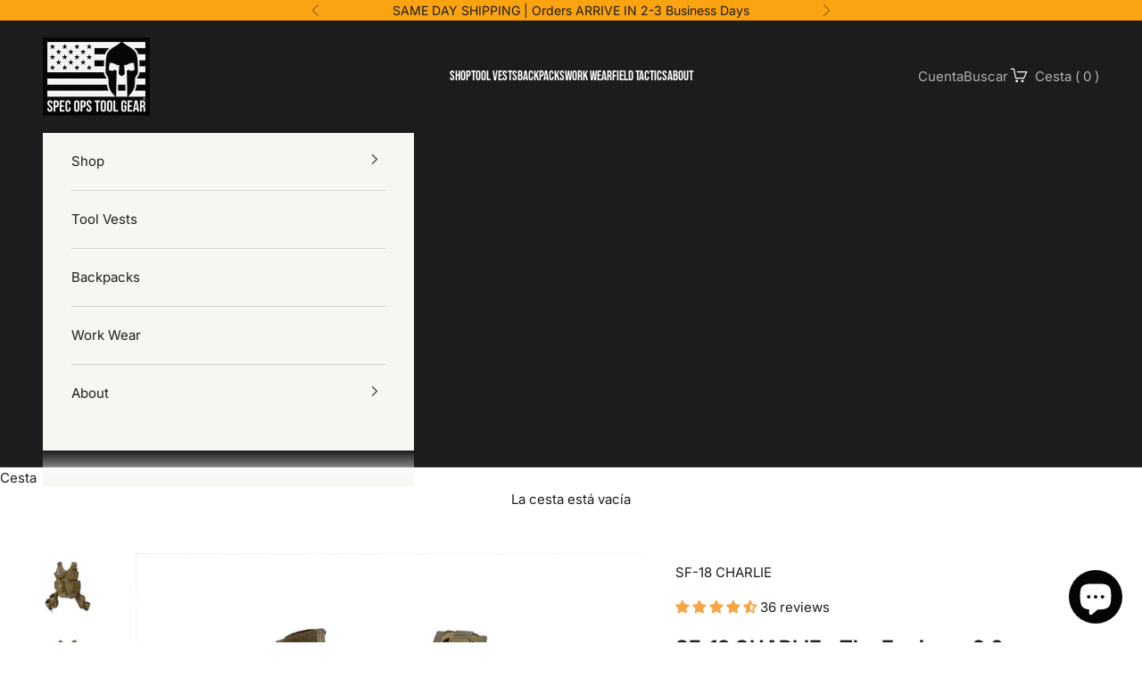

--- FILE ---
content_type: text/html; charset=utf-8
request_url: https://specopstoolgear.com/es/collections/tool-vests/products/copy-of-sf-18-charlie-the-engineer
body_size: 48817
content:
<!doctype html>

<html class="no-js" lang="es" dir="ltr">
  <head>
<!-- https://apps.shopify.com/social-preview-builder preview builder app extension first part start -->




  <meta property="og:image" content="http://cdnsp.previewbuilder.com/p/10182557759/4759071359039.png?v=b723affb1c343cc355c21849e03b7b82">
  <meta property="og:image:secure_url" content="https://cdnsp.previewbuilder.com/p/10182557759/4759071359039.png?v=b723affb1c343cc355c21849e03b7b82">
  <meta property="og:image:width" content="1200">
  <meta property="og:image:height" content="628">
  <meta property="twitter:image" content="https://cdnsp.previewbuilder.com/p/10182557759/4759071359039.png?v=b723affb1c343cc355c21849e03b7b82">
  <meta property="twitter:card" content="summary_large_image">

<!-- preview builder app extension first part end -->


    
    <meta charset="utf-8">
    <meta name="viewport" content="width=device-width, initial-scale=1.0, height=device-height, minimum-scale=1.0, maximum-scale=5.0">

    <title>SF-18 CHARLIE - The Engineer 2.0</title><meta name="description" content="The Tactical Tool Vest for those who must build, carry, and create at all times. The SF-18C vest is named for our Special Forces Engineer Sergeants - our enlisted construction specialists. Full disbursement of weight across your hips, back, and shoulders for reduced fatigue. Heavy duty composition of cordura fabric, 10"><link rel="canonical" href="https://specopstoolgear.com/es/products/copy-of-sf-18-charlie-the-engineer">

    <!-- Custom font -->
    <style>
      @font-face {
      font-family: "PermanentMarker";
      src: url('https://cdn.shopify.com/s/files/1/0101/8255/7759/files/PermanentMarker-Regular.ttf?v=1700585658') format("truetype");
      }
    </style>
    <!-- Custom font -->

    <!-- ******************************************* -->
    <!-- Code migrated from previous theme -->
    <!-- Hotjar Tracking Code for https://specopstoolgear.com/ -->
    <script async crossorigin fetchpriority="high" src="/cdn/shopifycloud/importmap-polyfill/es-modules-shim.2.4.0.js"></script>
<script>
        (function(h,o,t,j,a,r){
            h.hj=h.hj||function(){(h.hj.q=h.hj.q||[]).push(arguments)};
            h._hjSettings={hjid:3006497,hjsv:6};
            a=o.getElementsByTagName('head')[0];
            r=o.createElement('script');r.async=1;
            r.src=t+h._hjSettings.hjid+j+h._hjSettings.hjsv;
            a.appendChild(r);
        })(window,document,'https://static.hotjar.com/c/hotjar-','.js?sv=');
    </script>
    <meta name="google-site-verification" content="sF20RlfF3pgH2zPXcYWN4_K9xdgr0-Ii05RuXGu3eNY" />
    <!-- Google Tag Manager -->
    <script>(function(w,d,s,l,i){w[l]=w[l]||[];w[l].push({'gtm.start':
    new Date().getTime(),event:'gtm.js'});var f=d.getElementsByTagName(s)[0],
    j=d.createElement(s),dl=l!='dataLayer'?'&l='+l:'';j.async=true;j.src=
    'https://www.googletagmanager.com/gtm.js?id='+i+dl;f.parentNode.insertBefore(j,f);
    })(window,document,'script','dataLayer','GTM-TC96Z32');</script>
    <!-- End Google Tag Manager -->

    <!-- Upsell & Cross Sell - Selleasy by Logbase - Starts 
      <script src='https://upsell-app.logbase.io/lb-upsell.js?shop=spec-ops-tool-gear.myshopify.com' defer></script>
    Upsell & Cross Sell - Selleasy by Logbase - Ends -->

    

    <!-- ******************************************* --><link rel="shortcut icon" href="//specopstoolgear.com/cdn/shop/products/SOTG_CLEAN_FINAL_LOGOArtboard_1_2x-100.jpg?v=1571421496&width=96">
      <link rel="apple-touch-icon" href="//specopstoolgear.com/cdn/shop/products/SOTG_CLEAN_FINAL_LOGOArtboard_1_2x-100.jpg?v=1571421496&width=180"><link rel="preconnect" href="https://fonts.shopifycdn.com" crossorigin><link rel="preload" href="//specopstoolgear.com/cdn/fonts/fjalla_one/fjallaone_n4.262edaf1abaf5ed669f7ecd26fc3e24707a0ad85.woff2" as="font" type="font/woff2" crossorigin><link rel="preload" href="//specopstoolgear.com/cdn/fonts/inter/inter_n4.b2a3f24c19b4de56e8871f609e73ca7f6d2e2bb9.woff2" as="font" type="font/woff2" crossorigin><meta property="og:type" content="product">
  <meta property="og:title" content="SF-18 CHARLIE - The Engineer 2.0">
  <meta property="product:price:amount" content="269.00">
  <meta property="product:price:currency" content="USD"><meta property="og:image" content="http://specopstoolgear.com/cdn/shop/products/ENGINEERCOYOTETANSOTGTACTICALTOOLVEST1.jpg?v=1661933274&width=2048">
  <meta property="og:image:secure_url" content="https://specopstoolgear.com/cdn/shop/products/ENGINEERCOYOTETANSOTGTACTICALTOOLVEST1.jpg?v=1661933274&width=2048">
  <meta property="og:image:width" content="800">
  <meta property="og:image:height" content="1050"><meta property="og:description" content="The Tactical Tool Vest for those who must build, carry, and create at all times. The SF-18C vest is named for our Special Forces Engineer Sergeants - our enlisted construction specialists. Full disbursement of weight across your hips, back, and shoulders for reduced fatigue. Heavy duty composition of cordura fabric, 10"><meta property="og:url" content="https://specopstoolgear.com/es/products/copy-of-sf-18-charlie-the-engineer">
<meta property="og:site_name" content="Spec Ops Tool Gear"><meta name="twitter:card" content="summary"><meta name="twitter:title" content="SF-18 CHARLIE - The Engineer 2.0">
  <meta name="twitter:description" content="The Tactical Tool Vest for those who must build, carry, and create at all times. The SF-18C vest is named for our Special Forces Engineer Sergeants - our enlisted construction specialists. Full disbursement of weight across your hips, back, and shoulders for reduced fatigue. Heavy duty composition of cordura fabric, 1000D polyester and nylon for maximum durability. Superior strength seams, stitching, and rivets throughout both vest and belt components. Nylon Velcro areas on right chest and across upper back for customization of patches. Hidden Camelback pouch sewn into upper back, secured by nylon webbing. Memory foam sewn into shoulder straps for added comfort when hauling heavy loads. Fully adjustable straps to fit vest and belt to your body type. CLICK HERE for our sizing chart. Engineered through over 30 years of hands-on construction experience New in September 2022, our vests have"><meta name="twitter:image" content="https://specopstoolgear.com/cdn/shop/products/ENGINEERCOYOTETANSOTGTACTICALTOOLVEST1.jpg?crop=center&height=1200&v=1661933274&width=1200">
  <meta name="twitter:image:alt" content="">
  <script type="application/ld+json">
  {
    "@context": "https://schema.org",
    "@type": "Product",
    "productID": 4759071359039,
    "offers": [{
          "@type": "Offer",
          "name": "Digital Camo \/ Standard",
          "availability":"https://schema.org/InStock",
          "price": 269.0,
          "priceCurrency": "USD",
          "priceValidUntil": "2026-02-02","hasMerchantReturnPolicy": {
              "merchantReturnLink": "https:\/\/specopstoolgear.com\/es\/policies\/refund-policy"
            },"shippingDetails": {
              "shippingSettingsLink": "https:\/\/specopstoolgear.com\/es\/policies\/shipping-policy"
            },"url": "https://specopstoolgear.com/es/products/copy-of-sf-18-charlie-the-engineer?variant=32944371171391"
        },
{
          "@type": "Offer",
          "name": "Digital Camo \/ Big Guy",
          "availability":"https://schema.org/InStock",
          "price": 299.0,
          "priceCurrency": "USD",
          "priceValidUntil": "2026-02-02","hasMerchantReturnPolicy": {
              "merchantReturnLink": "https:\/\/specopstoolgear.com\/es\/policies\/refund-policy"
            },"shippingDetails": {
              "shippingSettingsLink": "https:\/\/specopstoolgear.com\/es\/policies\/shipping-policy"
            },"url": "https://specopstoolgear.com/es/products/copy-of-sf-18-charlie-the-engineer?variant=39789205848127"
        },
{
          "@type": "Offer",
          "name": "Digital Camo \/ Small",
          "availability":"https://schema.org/InStock",
          "price": 249.0,
          "priceCurrency": "USD",
          "priceValidUntil": "2026-02-02","hasMerchantReturnPolicy": {
              "merchantReturnLink": "https:\/\/specopstoolgear.com\/es\/policies\/refund-policy"
            },"shippingDetails": {
              "shippingSettingsLink": "https:\/\/specopstoolgear.com\/es\/policies\/shipping-policy"
            },"url": "https://specopstoolgear.com/es/products/copy-of-sf-18-charlie-the-engineer?variant=39789205880895"
        },
{
          "@type": "Offer",
          "name": "Coyote Tan \/ Standard",
          "availability":"https://schema.org/InStock",
          "price": 269.0,
          "priceCurrency": "USD",
          "priceValidUntil": "2026-02-02","hasMerchantReturnPolicy": {
              "merchantReturnLink": "https:\/\/specopstoolgear.com\/es\/policies\/refund-policy"
            },"shippingDetails": {
              "shippingSettingsLink": "https:\/\/specopstoolgear.com\/es\/policies\/shipping-policy"
            },"url": "https://specopstoolgear.com/es/products/copy-of-sf-18-charlie-the-engineer?variant=32944371236927"
        },
{
          "@type": "Offer",
          "name": "Coyote Tan \/ Big Guy",
          "availability":"https://schema.org/InStock",
          "price": 299.0,
          "priceCurrency": "USD",
          "priceValidUntil": "2026-02-02","hasMerchantReturnPolicy": {
              "merchantReturnLink": "https:\/\/specopstoolgear.com\/es\/policies\/refund-policy"
            },"shippingDetails": {
              "shippingSettingsLink": "https:\/\/specopstoolgear.com\/es\/policies\/shipping-policy"
            },"url": "https://specopstoolgear.com/es/products/copy-of-sf-18-charlie-the-engineer?variant=39789205913663"
        },
{
          "@type": "Offer",
          "name": "Coyote Tan \/ Small",
          "availability":"https://schema.org/InStock",
          "price": 249.0,
          "priceCurrency": "USD",
          "priceValidUntil": "2026-02-02","hasMerchantReturnPolicy": {
              "merchantReturnLink": "https:\/\/specopstoolgear.com\/es\/policies\/refund-policy"
            },"shippingDetails": {
              "shippingSettingsLink": "https:\/\/specopstoolgear.com\/es\/policies\/shipping-policy"
            },"url": "https://specopstoolgear.com/es/products/copy-of-sf-18-charlie-the-engineer?variant=39789205946431"
        }
],"aggregateRating": {
        "@type": "AggregateRating",
        "ratingValue": "4.67",
        "reviewCount": "36",
        "worstRating": "1.0",
        "bestRating": "5.0"
      },"brand": {
      "@type": "Brand",
      "name": "Spec Ops Tool Gear"
    },
    "name": "SF-18 CHARLIE - The Engineer 2.0",
    "description": "The Tactical Tool Vest for those who must build, carry, and create at all times. The SF-18C vest is named for our Special Forces Engineer Sergeants - our enlisted construction specialists.\n\nFull disbursement of weight across your hips, back, and shoulders for reduced fatigue.\nHeavy duty composition of cordura fabric, 1000D polyester and nylon for maximum durability.\nSuperior strength seams, stitching, and rivets throughout both vest and belt components.\nNylon Velcro areas on right chest and across upper back for customization of patches.\nHidden Camelback pouch sewn into upper back, secured by nylon webbing.\nMemory foam sewn into shoulder straps for added comfort when hauling heavy loads.\nFully adjustable straps to fit vest and belt to your body type. CLICK HERE for our sizing chart.\nEngineered through over 30 years of hands-on construction experience\n\nNew in September 2022, our vests have been revolutionized from the ground up. With added reinforced stitching throughout, additional clips for sturdy fastening and sizing your vest holds up against the daily grind of construction. Additional velcro and flexibility of use through a MOLLE system means you can interchange 90% of the vest and belt to fit your personal needs and preferences.\n*FOR CUSTOM BACK PATCH ORDERS:  Please expect to add an additional 1-2 days of processing time.\n ",
    "category": "",
    "url": "https://specopstoolgear.com/es/products/copy-of-sf-18-charlie-the-engineer",
    "sku": "","weight": {
      "@type": "QuantitativeValue",
      "unitCode": "lb",
      "value": 9.0
      },"image": {
      "@type": "ImageObject",
      "url": "https://specopstoolgear.com/cdn/shop/products/ENGINEERCOYOTETANSOTGTACTICALTOOLVEST1.jpg?v=1661933274&width=1024",
      "image": "https://specopstoolgear.com/cdn/shop/products/ENGINEERCOYOTETANSOTGTACTICALTOOLVEST1.jpg?v=1661933274&width=1024",
      "name": "",
      "width": "1024",
      "height": "1024"
    }
  }
  </script>



  <script type="application/ld+json">
  {
    "@context": "https://schema.org",
    "@type": "BreadcrumbList",
  "itemListElement": [{
      "@type": "ListItem",
      "position": 1,
      "name": "Inicio",
      "item": "https://specopstoolgear.com"
    },{
          "@type": "ListItem",
          "position": 2,
          "name": "Tool Vests",
          "item": "https://specopstoolgear.com/es/collections/tool-vests"
        }, {
          "@type": "ListItem",
          "position": 3,
          "name": "SF-18 CHARLIE - The Engineer 2.0",
          "item": "https://specopstoolgear.com/es/products/copy-of-sf-18-charlie-the-engineer"
        }]
  }
  </script>

<style>/* Typography (heading) */
  @font-face {
  font-family: "Fjalla One";
  font-weight: 400;
  font-style: normal;
  font-display: fallback;
  src: url("//specopstoolgear.com/cdn/fonts/fjalla_one/fjallaone_n4.262edaf1abaf5ed669f7ecd26fc3e24707a0ad85.woff2") format("woff2"),
       url("//specopstoolgear.com/cdn/fonts/fjalla_one/fjallaone_n4.f67f40342efd2b34cae019d50b4b5c4da6fc5da7.woff") format("woff");
}

/* Typography (body) */
  @font-face {
  font-family: Inter;
  font-weight: 400;
  font-style: normal;
  font-display: fallback;
  src: url("//specopstoolgear.com/cdn/fonts/inter/inter_n4.b2a3f24c19b4de56e8871f609e73ca7f6d2e2bb9.woff2") format("woff2"),
       url("//specopstoolgear.com/cdn/fonts/inter/inter_n4.af8052d517e0c9ffac7b814872cecc27ae1fa132.woff") format("woff");
}

@font-face {
  font-family: Inter;
  font-weight: 400;
  font-style: italic;
  font-display: fallback;
  src: url("//specopstoolgear.com/cdn/fonts/inter/inter_i4.feae1981dda792ab80d117249d9c7e0f1017e5b3.woff2") format("woff2"),
       url("//specopstoolgear.com/cdn/fonts/inter/inter_i4.62773b7113d5e5f02c71486623cf828884c85c6e.woff") format("woff");
}

@font-face {
  font-family: Inter;
  font-weight: 700;
  font-style: normal;
  font-display: fallback;
  src: url("//specopstoolgear.com/cdn/fonts/inter/inter_n7.02711e6b374660cfc7915d1afc1c204e633421e4.woff2") format("woff2"),
       url("//specopstoolgear.com/cdn/fonts/inter/inter_n7.6dab87426f6b8813070abd79972ceaf2f8d3b012.woff") format("woff");
}

@font-face {
  font-family: Inter;
  font-weight: 700;
  font-style: italic;
  font-display: fallback;
  src: url("//specopstoolgear.com/cdn/fonts/inter/inter_i7.b377bcd4cc0f160622a22d638ae7e2cd9b86ea4c.woff2") format("woff2"),
       url("//specopstoolgear.com/cdn/fonts/inter/inter_i7.7c69a6a34e3bb44fcf6f975857e13b9a9b25beb4.woff") format("woff");
}

:root {
    /* Container */
    --container-max-width: 100%;
    --container-xxs-max-width: 27.5rem; /* 440px */
    --container-xs-max-width: 42.5rem; /* 680px */
    --container-sm-max-width: 61.25rem; /* 980px */
    --container-md-max-width: 71.875rem; /* 1150px */
    --container-lg-max-width: 78.75rem; /* 1260px */
    --container-xl-max-width: 85rem; /* 1360px */
    --container-gutter: 1.25rem;

    --section-vertical-spacing: 2.5rem;
    --section-vertical-spacing-tight:2.5rem;

    --section-stack-gap:2.25rem;
    --section-stack-gap-tight:2.25rem;

    /* Form settings */
    --form-gap: 1.25rem; /* Gap between fieldset and submit button */
    --fieldset-gap: 1rem; /* Gap between each form input within a fieldset */
    --form-control-gap: 0.625rem; /* Gap between input and label (ignored for floating label) */
    --checkbox-control-gap: 0.75rem; /* Horizontal gap between checkbox and its associated label */
    --input-padding-block: 0.65rem; /* Vertical padding for input, textarea and native select */
    --input-padding-inline: 0.8rem; /* Horizontal padding for input, textarea and native select */
    --checkbox-size: 0.875rem; /* Size (width and height) for checkbox */

    /* Other sizes */
    --sticky-area-height: calc(var(--announcement-bar-is-sticky, 0) * var(--announcement-bar-height, 0px) + var(--header-is-sticky, 0) * var(--header-height, 0px));

    /* RTL support */
    --transform-logical-flip: 1;
    --transform-origin-start: left;
    --transform-origin-end: right;

    /**
     * ---------------------------------------------------------------------
     * TYPOGRAPHY
     * ---------------------------------------------------------------------
     */

    /* Font properties */
    --heading-font-family: "Fjalla One", sans-serif;
    --heading-font-weight: 400;
    --heading-font-style: normal;
    --heading-text-transform: uppercase;
    --heading-letter-spacing: 0.02em;
    --text-font-family: Inter, sans-serif;
    --text-font-weight: 400;
    --text-font-style: normal;
    --text-letter-spacing: 0.0em;
    --button-font: var(--heading-font-style) var(--heading-font-weight) var(--text-sm) / 1.65 var(--heading-font-family);
    --button-text-transform: uppercase;
    --button-letter-spacing: 0.14em;

    /* Font sizes */--text-heading-size-factor: 1.3;
    --text-h1: max(0.6875rem, clamp(1.375rem, 1.146341463414634rem + 0.975609756097561vw, 2rem) * var(--text-heading-size-factor));
    --text-h2: max(0.6875rem, clamp(1.25rem, 1.0670731707317074rem + 0.7804878048780488vw, 1.75rem) * var(--text-heading-size-factor));
    --text-h3: max(0.6875rem, clamp(1.125rem, 1.0335365853658536rem + 0.3902439024390244vw, 1.375rem) * var(--text-heading-size-factor));
    --text-h4: max(0.6875rem, clamp(1rem, 0.9542682926829268rem + 0.1951219512195122vw, 1.125rem) * var(--text-heading-size-factor));
    --text-h5: calc(0.875rem * var(--text-heading-size-factor));
    --text-h6: calc(0.75rem * var(--text-heading-size-factor));

    --text-xs: 0.6875rem;
    --text-sm: 0.75rem;
    --text-base: 0.8125rem;
    --text-lg: 0.9375rem;
    --text-xl: 1.1875rem;

    /* Rounded variables (used for border radius) */
    --rounded-full: 9999px;
    --button-border-radius: 0.0rem;
    --input-border-radius: 0.0rem;

    /* Box shadow */
    --shadow-sm: 0 2px 8px rgb(0 0 0 / 0.05);
    --shadow: 0 5px 15px rgb(0 0 0 / 0.05);
    --shadow-md: 0 5px 30px rgb(0 0 0 / 0.05);
    --shadow-block: px px px rgb(var(--text-primary) / 0.0);

    /**
     * ---------------------------------------------------------------------
     * OTHER
     * ---------------------------------------------------------------------
     */

    --checkmark-svg-url: url(//specopstoolgear.com/cdn/shop/t/14/assets/checkmark.svg?v=77552481021870063511701718829);
    --cursor-zoom-in-svg-url: url(//specopstoolgear.com/cdn/shop/t/14/assets/cursor-zoom-in.svg?v=112480252220988712521701718829);
  }

  [dir="rtl"]:root {
    /* RTL support */
    --transform-logical-flip: -1;
    --transform-origin-start: right;
    --transform-origin-end: left;
  }

  @media screen and (min-width: 700px) {
    :root {
      /* Typography (font size) */
      --text-xs: 0.8125rem;
      --text-sm: 0.875rem;
      --text-base: 0.9375rem;
      --text-lg: 1.0625rem;
      --text-xl: 1.3125rem;

      /* Spacing settings */
      --container-gutter: 2rem;
    }
  }

  @media screen and (min-width: 1000px) {
    :root {
      /* Spacing settings */
      --container-gutter: 3rem;

      --section-vertical-spacing: 4rem;
      --section-vertical-spacing-tight: 4rem;

      --section-stack-gap:3rem;
      --section-stack-gap-tight:3rem;
    }
  }:root {/* Overlay used for modal */
    --page-overlay: 0 0 0 / 0.4;

    /* We use the first scheme background as default */
    --page-background: ;

    /* Product colors */
    --on-sale-text: 227 44 43;
    --on-sale-badge-background: 227 44 43;
    --on-sale-badge-text: 255 255 255;
    --sold-out-badge-background: 239 239 239;
    --sold-out-badge-text: 0 0 0 / 0.65;
    --custom-badge-background: 28 28 28;
    --custom-badge-text: 255 255 255;
    --star-color: 252 163 17;

    /* Status colors */
    --success-background: 212 227 203;
    --success-text: 48 122 7;
    --warning-background: 253 241 224;
    --warning-text: 237 138 0;
    --error-background: 243 204 204;
    --error-text: 203 43 43;
  }.color-scheme--scheme-1 {
      /* Color settings */--accent: 28 28 28;
      --text-color: 28 28 28;
      --background: 255 255 255 / 1.0;
      --background-without-opacity: 255 255 255;
      --background-gradient: ;--border-color: 221 221 221;/* Button colors */
      --button-background: 28 28 28;
      --button-text-color: 255 255 255;

      /* Circled buttons */
      --circle-button-background: 255 255 255;
      --circle-button-text-color: 28 28 28;
    }.shopify-section:has(.section-spacing.color-scheme--bg-54922f2e920ba8346f6dc0fba343d673) + .shopify-section:has(.section-spacing.color-scheme--bg-54922f2e920ba8346f6dc0fba343d673:not(.bordered-section)) .section-spacing {
      padding-block-start: 0;
    }.color-scheme--scheme-2 {
      /* Color settings */--accent: 28 28 28;
      --text-color: 28 28 28;
      --background: 248 246 243 / 1.0;
      --background-without-opacity: 248 246 243;
      --background-gradient: ;--border-color: 215 213 211;/* Button colors */
      --button-background: 28 28 28;
      --button-text-color: 255 255 255;

      /* Circled buttons */
      --circle-button-background: 28 28 28;
      --circle-button-text-color: 255 255 255;
    }.shopify-section:has(.section-spacing.color-scheme--bg-2d7bfb6263d542b435e9a7a326b86c2e) + .shopify-section:has(.section-spacing.color-scheme--bg-2d7bfb6263d542b435e9a7a326b86c2e:not(.bordered-section)) .section-spacing {
      padding-block-start: 0;
    }.color-scheme--scheme-3 {
      /* Color settings */--accent: 237 138 0;
      --text-color: 255 255 255;
      --background: 28 28 28 / 1.0;
      --background-without-opacity: 28 28 28;
      --background-gradient: ;--border-color: 62 62 62;/* Button colors */
      --button-background: 237 138 0;
      --button-text-color: 28 28 28;

      /* Circled buttons */
      --circle-button-background: 255 255 255;
      --circle-button-text-color: 28 28 28;
    }.shopify-section:has(.section-spacing.color-scheme--bg-c1f8cb21047e4797e94d0969dc5d1e44) + .shopify-section:has(.section-spacing.color-scheme--bg-c1f8cb21047e4797e94d0969dc5d1e44:not(.bordered-section)) .section-spacing {
      padding-block-start: 0;
    }.color-scheme--scheme-4 {
      /* Color settings */--accent: 255 255 255;
      --text-color: 28 28 28;
      --background: 252 163 17 / 1.0;
      --background-without-opacity: 252 163 17;
      --background-gradient: ;--border-color: 218 143 19;/* Button colors */
      --button-background: 255 255 255;
      --button-text-color: 28 28 28;

      /* Circled buttons */
      --circle-button-background: 255 255 255;
      --circle-button-text-color: 28 28 28;
    }.shopify-section:has(.section-spacing.color-scheme--bg-29e5f63ce867cad8e98b8d961a2e7ad9) + .shopify-section:has(.section-spacing.color-scheme--bg-29e5f63ce867cad8e98b8d961a2e7ad9:not(.bordered-section)) .section-spacing {
      padding-block-start: 0;
    }.color-scheme--scheme-ab73834d-6ed2-4551-9d2f-4555ed8867bd {
      /* Color settings */--accent: 28 28 28;
      --text-color: 255 255 255;
      --background: 0 0 0 / 0.0;
      --background-without-opacity: 0 0 0;
      --background-gradient: ;--border-color: 255 255 255;/* Button colors */
      --button-background: 28 28 28;
      --button-text-color: 255 255 255;

      /* Circled buttons */
      --circle-button-background: 255 255 255;
      --circle-button-text-color: 28 28 28;
    }.shopify-section:has(.section-spacing.color-scheme--bg-3671eee015764974ee0aef1536023e0f) + .shopify-section:has(.section-spacing.color-scheme--bg-3671eee015764974ee0aef1536023e0f:not(.bordered-section)) .section-spacing {
      padding-block-start: 0;
    }.color-scheme--scheme-ce93cffb-6cc1-4652-b361-40431a224d4c {
      /* Color settings */--accent: 255 255 255;
      --text-color: 255 255 255;
      --background: 255 255 255 / 1.0;
      --background-without-opacity: 255 255 255;
      --background-gradient: ;--border-color: 255 255 255;/* Button colors */
      --button-background: 255 255 255;
      --button-text-color: 252 163 17;

      /* Circled buttons */
      --circle-button-background: 255 255 255;
      --circle-button-text-color: 28 28 28;
    }.shopify-section:has(.section-spacing.color-scheme--bg-54922f2e920ba8346f6dc0fba343d673) + .shopify-section:has(.section-spacing.color-scheme--bg-54922f2e920ba8346f6dc0fba343d673:not(.bordered-section)) .section-spacing {
      padding-block-start: 0;
    }.color-scheme--dialog {
      /* Color settings */--accent: 28 28 28;
      --text-color: 28 28 28;
      --background: 248 246 243 / 1.0;
      --background-without-opacity: 248 246 243;
      --background-gradient: ;--border-color: 215 213 211;/* Button colors */
      --button-background: 28 28 28;
      --button-text-color: 255 255 255;

      /* Circled buttons */
      --circle-button-background: 28 28 28;
      --circle-button-text-color: 255 255 255;
    }
</style><script>
  document.documentElement.classList.replace('no-js', 'js');

  // This allows to expose several variables to the global scope, to be used in scripts
  window.themeVariables = {
    settings: {
      showPageTransition: false,
      pageType: "product",
      moneyFormat: "${{amount}}",
      moneyWithCurrencyFormat: "${{amount}} USD",
      currencyCodeEnabled: false,
      cartType: "page"
    },

    strings: {
      addToCartButton: "Añadir a la cesta",
      soldOutButton: "Agotado",
      preOrderButton: "Pedido previo",
      unavailableButton: "No disponible",
      addedToCart: "Añadido a la cesta",
      closeGallery: "Cerrar galería",
      zoomGallery: "Zoom",
      errorGallery: "No se puede cargar la imagen",
      soldOutBadge: "Agotado",
      discountBadge: "Ahorra @@",
      sku: "SKU:",
      shippingEstimatorNoResults: "No hacemos envíos a tu dirección.",
      shippingEstimatorOneResult: "Hay una tarifa de gastos de envío para tu dirección:",
      shippingEstimatorMultipleResults: "Hay varias tarifas de gastos de envío para tu dirección:",
      shippingEstimatorError: "Se produjo un error al recuperar las tarifas de gastos de envío:",
      next: "Siguiente",
      previous: "Anterior"
    },

    mediaQueries: {
      'sm': 'screen and (min-width: 700px)',
      'md': 'screen and (min-width: 1000px)',
      'lg': 'screen and (min-width: 1150px)',
      'xl': 'screen and (min-width: 1400px)',
      '2xl': 'screen and (min-width: 1600px)',
      'sm-max': 'screen and (max-width: 699px)',
      'md-max': 'screen and (max-width: 999px)',
      'lg-max': 'screen and (max-width: 1149px)',
      'xl-max': 'screen and (max-width: 1399px)',
      '2xl-max': 'screen and (max-width: 1599px)',
      'motion-safe': '(prefers-reduced-motion: no-preference)',
      'motion-reduce': '(prefers-reduced-motion: reduce)',
      'supports-hover': 'screen and (pointer: fine)',
      'supports-touch': 'screen and (hover: none)'
    }
  };</script><script>
      if (!(HTMLScriptElement.supports && HTMLScriptElement.supports('importmap'))) {
        const importMapPolyfill = document.createElement('script');
        importMapPolyfill.async = true;
        importMapPolyfill.src = "//specopstoolgear.com/cdn/shop/t/14/assets/es-module-shims.min.js?v=108886813274381563021701718829";

        document.head.appendChild(importMapPolyfill);
      }
    </script>

    <script type="importmap">{
        "imports": {
          "vendor": "//specopstoolgear.com/cdn/shop/t/14/assets/vendor.min.js?v=31701601754359729221701718829",
          "theme": "//specopstoolgear.com/cdn/shop/t/14/assets/theme.js?v=45873118320218368751702387600",
          "photoswipe": "//specopstoolgear.com/cdn/shop/t/14/assets/photoswipe.min.js?v=23923577218600574321701718829"
        }
      }
    </script>

    <script type="module" src="//specopstoolgear.com/cdn/shop/t/14/assets/vendor.min.js?v=31701601754359729221701718829"></script>
    <script type="module" src="//specopstoolgear.com/cdn/shop/t/14/assets/theme.js?v=45873118320218368751702387600"></script>

    <script>window.performance && window.performance.mark && window.performance.mark('shopify.content_for_header.start');</script><meta name="google-site-verification" content="EJVzjRXrasvDAYLiNl3_7wYerhhFZ6ZYbN1x4nVRulg">
<meta name="facebook-domain-verification" content="3w91r62qc32ik75n8l5cvvvqqiwsdg">
<meta id="shopify-digital-wallet" name="shopify-digital-wallet" content="/10182557759/digital_wallets/dialog">
<meta name="shopify-checkout-api-token" content="caf1e1ef86afe5d737e49a27eff47589">
<meta id="in-context-paypal-metadata" data-shop-id="10182557759" data-venmo-supported="false" data-environment="production" data-locale="es_ES" data-paypal-v4="true" data-currency="USD">
<link rel="alternate" hreflang="x-default" href="https://specopstoolgear.com/products/copy-of-sf-18-charlie-the-engineer">
<link rel="alternate" hreflang="en" href="https://specopstoolgear.com/products/copy-of-sf-18-charlie-the-engineer">
<link rel="alternate" hreflang="es" href="https://specopstoolgear.com/es/products/copy-of-sf-18-charlie-the-engineer">
<link rel="alternate" type="application/json+oembed" href="https://specopstoolgear.com/es/products/copy-of-sf-18-charlie-the-engineer.oembed">
<script async="async" src="/checkouts/internal/preloads.js?locale=es-US"></script>
<link rel="preconnect" href="https://shop.app" crossorigin="anonymous">
<script async="async" src="https://shop.app/checkouts/internal/preloads.js?locale=es-US&shop_id=10182557759" crossorigin="anonymous"></script>
<script id="apple-pay-shop-capabilities" type="application/json">{"shopId":10182557759,"countryCode":"US","currencyCode":"USD","merchantCapabilities":["supports3DS"],"merchantId":"gid:\/\/shopify\/Shop\/10182557759","merchantName":"Spec Ops Tool Gear","requiredBillingContactFields":["postalAddress","email"],"requiredShippingContactFields":["postalAddress","email"],"shippingType":"shipping","supportedNetworks":["visa","masterCard","amex","discover","elo","jcb"],"total":{"type":"pending","label":"Spec Ops Tool Gear","amount":"1.00"},"shopifyPaymentsEnabled":true,"supportsSubscriptions":true}</script>
<script id="shopify-features" type="application/json">{"accessToken":"caf1e1ef86afe5d737e49a27eff47589","betas":["rich-media-storefront-analytics"],"domain":"specopstoolgear.com","predictiveSearch":true,"shopId":10182557759,"locale":"es"}</script>
<script>var Shopify = Shopify || {};
Shopify.shop = "spec-ops-tool-gear.myshopify.com";
Shopify.locale = "es";
Shopify.currency = {"active":"USD","rate":"1.0"};
Shopify.country = "US";
Shopify.theme = {"name":"Spec Ops Prestige 2.0 [tls - 12\/23]","id":123345600575,"schema_name":"Prestige","schema_version":"8.1.1","theme_store_id":null,"role":"main"};
Shopify.theme.handle = "null";
Shopify.theme.style = {"id":null,"handle":null};
Shopify.cdnHost = "specopstoolgear.com/cdn";
Shopify.routes = Shopify.routes || {};
Shopify.routes.root = "/es/";</script>
<script type="module">!function(o){(o.Shopify=o.Shopify||{}).modules=!0}(window);</script>
<script>!function(o){function n(){var o=[];function n(){o.push(Array.prototype.slice.apply(arguments))}return n.q=o,n}var t=o.Shopify=o.Shopify||{};t.loadFeatures=n(),t.autoloadFeatures=n()}(window);</script>
<script>
  window.ShopifyPay = window.ShopifyPay || {};
  window.ShopifyPay.apiHost = "shop.app\/pay";
  window.ShopifyPay.redirectState = null;
</script>
<script id="shop-js-analytics" type="application/json">{"pageType":"product"}</script>
<script defer="defer" async type="module" src="//specopstoolgear.com/cdn/shopifycloud/shop-js/modules/v2/client.init-shop-cart-sync_2Gr3Q33f.es.esm.js"></script>
<script defer="defer" async type="module" src="//specopstoolgear.com/cdn/shopifycloud/shop-js/modules/v2/chunk.common_noJfOIa7.esm.js"></script>
<script defer="defer" async type="module" src="//specopstoolgear.com/cdn/shopifycloud/shop-js/modules/v2/chunk.modal_Deo2FJQo.esm.js"></script>
<script type="module">
  await import("//specopstoolgear.com/cdn/shopifycloud/shop-js/modules/v2/client.init-shop-cart-sync_2Gr3Q33f.es.esm.js");
await import("//specopstoolgear.com/cdn/shopifycloud/shop-js/modules/v2/chunk.common_noJfOIa7.esm.js");
await import("//specopstoolgear.com/cdn/shopifycloud/shop-js/modules/v2/chunk.modal_Deo2FJQo.esm.js");

  window.Shopify.SignInWithShop?.initShopCartSync?.({"fedCMEnabled":true,"windoidEnabled":true});

</script>
<script>
  window.Shopify = window.Shopify || {};
  if (!window.Shopify.featureAssets) window.Shopify.featureAssets = {};
  window.Shopify.featureAssets['shop-js'] = {"shop-cart-sync":["modules/v2/client.shop-cart-sync_CLKquFP5.es.esm.js","modules/v2/chunk.common_noJfOIa7.esm.js","modules/v2/chunk.modal_Deo2FJQo.esm.js"],"init-fed-cm":["modules/v2/client.init-fed-cm_UIHl99eI.es.esm.js","modules/v2/chunk.common_noJfOIa7.esm.js","modules/v2/chunk.modal_Deo2FJQo.esm.js"],"shop-cash-offers":["modules/v2/client.shop-cash-offers_CmfU17z0.es.esm.js","modules/v2/chunk.common_noJfOIa7.esm.js","modules/v2/chunk.modal_Deo2FJQo.esm.js"],"shop-login-button":["modules/v2/client.shop-login-button_TNcmr2ON.es.esm.js","modules/v2/chunk.common_noJfOIa7.esm.js","modules/v2/chunk.modal_Deo2FJQo.esm.js"],"pay-button":["modules/v2/client.pay-button_Bev6HBFS.es.esm.js","modules/v2/chunk.common_noJfOIa7.esm.js","modules/v2/chunk.modal_Deo2FJQo.esm.js"],"shop-button":["modules/v2/client.shop-button_D1FAYBb2.es.esm.js","modules/v2/chunk.common_noJfOIa7.esm.js","modules/v2/chunk.modal_Deo2FJQo.esm.js"],"avatar":["modules/v2/client.avatar_BTnouDA3.es.esm.js"],"init-windoid":["modules/v2/client.init-windoid_DEZXpPDW.es.esm.js","modules/v2/chunk.common_noJfOIa7.esm.js","modules/v2/chunk.modal_Deo2FJQo.esm.js"],"init-shop-for-new-customer-accounts":["modules/v2/client.init-shop-for-new-customer-accounts_BplbpZyb.es.esm.js","modules/v2/client.shop-login-button_TNcmr2ON.es.esm.js","modules/v2/chunk.common_noJfOIa7.esm.js","modules/v2/chunk.modal_Deo2FJQo.esm.js"],"init-shop-email-lookup-coordinator":["modules/v2/client.init-shop-email-lookup-coordinator_HqkMc84a.es.esm.js","modules/v2/chunk.common_noJfOIa7.esm.js","modules/v2/chunk.modal_Deo2FJQo.esm.js"],"init-shop-cart-sync":["modules/v2/client.init-shop-cart-sync_2Gr3Q33f.es.esm.js","modules/v2/chunk.common_noJfOIa7.esm.js","modules/v2/chunk.modal_Deo2FJQo.esm.js"],"shop-toast-manager":["modules/v2/client.shop-toast-manager_SugAQS8a.es.esm.js","modules/v2/chunk.common_noJfOIa7.esm.js","modules/v2/chunk.modal_Deo2FJQo.esm.js"],"init-customer-accounts":["modules/v2/client.init-customer-accounts_fxIyJgvX.es.esm.js","modules/v2/client.shop-login-button_TNcmr2ON.es.esm.js","modules/v2/chunk.common_noJfOIa7.esm.js","modules/v2/chunk.modal_Deo2FJQo.esm.js"],"init-customer-accounts-sign-up":["modules/v2/client.init-customer-accounts-sign-up_DnItKKRk.es.esm.js","modules/v2/client.shop-login-button_TNcmr2ON.es.esm.js","modules/v2/chunk.common_noJfOIa7.esm.js","modules/v2/chunk.modal_Deo2FJQo.esm.js"],"shop-follow-button":["modules/v2/client.shop-follow-button_Bfwbpk3m.es.esm.js","modules/v2/chunk.common_noJfOIa7.esm.js","modules/v2/chunk.modal_Deo2FJQo.esm.js"],"checkout-modal":["modules/v2/client.checkout-modal_BA6xEtNy.es.esm.js","modules/v2/chunk.common_noJfOIa7.esm.js","modules/v2/chunk.modal_Deo2FJQo.esm.js"],"shop-login":["modules/v2/client.shop-login_D2RP8Rbe.es.esm.js","modules/v2/chunk.common_noJfOIa7.esm.js","modules/v2/chunk.modal_Deo2FJQo.esm.js"],"lead-capture":["modules/v2/client.lead-capture_Dq1M6aah.es.esm.js","modules/v2/chunk.common_noJfOIa7.esm.js","modules/v2/chunk.modal_Deo2FJQo.esm.js"],"payment-terms":["modules/v2/client.payment-terms_DYWUeaxY.es.esm.js","modules/v2/chunk.common_noJfOIa7.esm.js","modules/v2/chunk.modal_Deo2FJQo.esm.js"]};
</script>
<script>(function() {
  var isLoaded = false;
  function asyncLoad() {
    if (isLoaded) return;
    isLoaded = true;
    var urls = ["https:\/\/d23dclunsivw3h.cloudfront.net\/redirect-app.js?shop=spec-ops-tool-gear.myshopify.com","https:\/\/cdn.productcustomizer.com\/storefront\/production-product-customizer-v2.js?shop=spec-ops-tool-gear.myshopify.com","https:\/\/static-us.afterpay.com\/shopify\/afterpay-attract\/afterpay-attract-widget.js?shop=spec-ops-tool-gear.myshopify.com","https:\/\/cdn.nfcube.com\/2e946b52db7bc9edc0378a821c896b9f.js?shop=spec-ops-tool-gear.myshopify.com","https:\/\/static.klaviyo.com\/onsite\/js\/klaviyo.js?company_id=S4Pp5h\u0026shop=spec-ops-tool-gear.myshopify.com","https:\/\/productoptions.w3apps.co\/js\/options.js?shop=spec-ops-tool-gear.myshopify.com"];
    for (var i = 0; i < urls.length; i++) {
      var s = document.createElement('script');
      s.type = 'text/javascript';
      s.async = true;
      s.src = urls[i];
      var x = document.getElementsByTagName('script')[0];
      x.parentNode.insertBefore(s, x);
    }
  };
  if(window.attachEvent) {
    window.attachEvent('onload', asyncLoad);
  } else {
    window.addEventListener('load', asyncLoad, false);
  }
})();</script>
<script id="__st">var __st={"a":10182557759,"offset":-18000,"reqid":"a48e4c60-f4c0-4712-99e9-256153fa81d7-1769220420","pageurl":"specopstoolgear.com\/es\/collections\/tool-vests\/products\/copy-of-sf-18-charlie-the-engineer","u":"d1432a665157","p":"product","rtyp":"product","rid":4759071359039};</script>
<script>window.ShopifyPaypalV4VisibilityTracking = true;</script>
<script id="captcha-bootstrap">!function(){'use strict';const t='contact',e='account',n='new_comment',o=[[t,t],['blogs',n],['comments',n],[t,'customer']],c=[[e,'customer_login'],[e,'guest_login'],[e,'recover_customer_password'],[e,'create_customer']],r=t=>t.map((([t,e])=>`form[action*='/${t}']:not([data-nocaptcha='true']) input[name='form_type'][value='${e}']`)).join(','),a=t=>()=>t?[...document.querySelectorAll(t)].map((t=>t.form)):[];function s(){const t=[...o],e=r(t);return a(e)}const i='password',u='form_key',d=['recaptcha-v3-token','g-recaptcha-response','h-captcha-response',i],f=()=>{try{return window.sessionStorage}catch{return}},m='__shopify_v',_=t=>t.elements[u];function p(t,e,n=!1){try{const o=window.sessionStorage,c=JSON.parse(o.getItem(e)),{data:r}=function(t){const{data:e,action:n}=t;return t[m]||n?{data:e,action:n}:{data:t,action:n}}(c);for(const[e,n]of Object.entries(r))t.elements[e]&&(t.elements[e].value=n);n&&o.removeItem(e)}catch(o){console.error('form repopulation failed',{error:o})}}const l='form_type',E='cptcha';function T(t){t.dataset[E]=!0}const w=window,h=w.document,L='Shopify',v='ce_forms',y='captcha';let A=!1;((t,e)=>{const n=(g='f06e6c50-85a8-45c8-87d0-21a2b65856fe',I='https://cdn.shopify.com/shopifycloud/storefront-forms-hcaptcha/ce_storefront_forms_captcha_hcaptcha.v1.5.2.iife.js',D={infoText:'Protegido por hCaptcha',privacyText:'Privacidad',termsText:'Términos'},(t,e,n)=>{const o=w[L][v],c=o.bindForm;if(c)return c(t,g,e,D).then(n);var r;o.q.push([[t,g,e,D],n]),r=I,A||(h.body.append(Object.assign(h.createElement('script'),{id:'captcha-provider',async:!0,src:r})),A=!0)});var g,I,D;w[L]=w[L]||{},w[L][v]=w[L][v]||{},w[L][v].q=[],w[L][y]=w[L][y]||{},w[L][y].protect=function(t,e){n(t,void 0,e),T(t)},Object.freeze(w[L][y]),function(t,e,n,w,h,L){const[v,y,A,g]=function(t,e,n){const i=e?o:[],u=t?c:[],d=[...i,...u],f=r(d),m=r(i),_=r(d.filter((([t,e])=>n.includes(e))));return[a(f),a(m),a(_),s()]}(w,h,L),I=t=>{const e=t.target;return e instanceof HTMLFormElement?e:e&&e.form},D=t=>v().includes(t);t.addEventListener('submit',(t=>{const e=I(t);if(!e)return;const n=D(e)&&!e.dataset.hcaptchaBound&&!e.dataset.recaptchaBound,o=_(e),c=g().includes(e)&&(!o||!o.value);(n||c)&&t.preventDefault(),c&&!n&&(function(t){try{if(!f())return;!function(t){const e=f();if(!e)return;const n=_(t);if(!n)return;const o=n.value;o&&e.removeItem(o)}(t);const e=Array.from(Array(32),(()=>Math.random().toString(36)[2])).join('');!function(t,e){_(t)||t.append(Object.assign(document.createElement('input'),{type:'hidden',name:u})),t.elements[u].value=e}(t,e),function(t,e){const n=f();if(!n)return;const o=[...t.querySelectorAll(`input[type='${i}']`)].map((({name:t})=>t)),c=[...d,...o],r={};for(const[a,s]of new FormData(t).entries())c.includes(a)||(r[a]=s);n.setItem(e,JSON.stringify({[m]:1,action:t.action,data:r}))}(t,e)}catch(e){console.error('failed to persist form',e)}}(e),e.submit())}));const S=(t,e)=>{t&&!t.dataset[E]&&(n(t,e.some((e=>e===t))),T(t))};for(const o of['focusin','change'])t.addEventListener(o,(t=>{const e=I(t);D(e)&&S(e,y())}));const B=e.get('form_key'),M=e.get(l),P=B&&M;t.addEventListener('DOMContentLoaded',(()=>{const t=y();if(P)for(const e of t)e.elements[l].value===M&&p(e,B);[...new Set([...A(),...v().filter((t=>'true'===t.dataset.shopifyCaptcha))])].forEach((e=>S(e,t)))}))}(h,new URLSearchParams(w.location.search),n,t,e,['guest_login'])})(!0,!0)}();</script>
<script integrity="sha256-4kQ18oKyAcykRKYeNunJcIwy7WH5gtpwJnB7kiuLZ1E=" data-source-attribution="shopify.loadfeatures" defer="defer" src="//specopstoolgear.com/cdn/shopifycloud/storefront/assets/storefront/load_feature-a0a9edcb.js" crossorigin="anonymous"></script>
<script crossorigin="anonymous" defer="defer" src="//specopstoolgear.com/cdn/shopifycloud/storefront/assets/shopify_pay/storefront-65b4c6d7.js?v=20250812"></script>
<script data-source-attribution="shopify.dynamic_checkout.dynamic.init">var Shopify=Shopify||{};Shopify.PaymentButton=Shopify.PaymentButton||{isStorefrontPortableWallets:!0,init:function(){window.Shopify.PaymentButton.init=function(){};var t=document.createElement("script");t.src="https://specopstoolgear.com/cdn/shopifycloud/portable-wallets/latest/portable-wallets.es.js",t.type="module",document.head.appendChild(t)}};
</script>
<script data-source-attribution="shopify.dynamic_checkout.buyer_consent">
  function portableWalletsHideBuyerConsent(e){var t=document.getElementById("shopify-buyer-consent"),n=document.getElementById("shopify-subscription-policy-button");t&&n&&(t.classList.add("hidden"),t.setAttribute("aria-hidden","true"),n.removeEventListener("click",e))}function portableWalletsShowBuyerConsent(e){var t=document.getElementById("shopify-buyer-consent"),n=document.getElementById("shopify-subscription-policy-button");t&&n&&(t.classList.remove("hidden"),t.removeAttribute("aria-hidden"),n.addEventListener("click",e))}window.Shopify?.PaymentButton&&(window.Shopify.PaymentButton.hideBuyerConsent=portableWalletsHideBuyerConsent,window.Shopify.PaymentButton.showBuyerConsent=portableWalletsShowBuyerConsent);
</script>
<script data-source-attribution="shopify.dynamic_checkout.cart.bootstrap">document.addEventListener("DOMContentLoaded",(function(){function t(){return document.querySelector("shopify-accelerated-checkout-cart, shopify-accelerated-checkout")}if(t())Shopify.PaymentButton.init();else{new MutationObserver((function(e,n){t()&&(Shopify.PaymentButton.init(),n.disconnect())})).observe(document.body,{childList:!0,subtree:!0})}}));
</script>
<link id="shopify-accelerated-checkout-styles" rel="stylesheet" media="screen" href="https://specopstoolgear.com/cdn/shopifycloud/portable-wallets/latest/accelerated-checkout-backwards-compat.css" crossorigin="anonymous">
<style id="shopify-accelerated-checkout-cart">
        #shopify-buyer-consent {
  margin-top: 1em;
  display: inline-block;
  width: 100%;
}

#shopify-buyer-consent.hidden {
  display: none;
}

#shopify-subscription-policy-button {
  background: none;
  border: none;
  padding: 0;
  text-decoration: underline;
  font-size: inherit;
  cursor: pointer;
}

#shopify-subscription-policy-button::before {
  box-shadow: none;
}

      </style>

<script>window.performance && window.performance.mark && window.performance.mark('shopify.content_for_header.end');</script>
<link href="//specopstoolgear.com/cdn/shop/t/14/assets/theme.css?v=122477747667289936021702321514" rel="stylesheet" type="text/css" media="all" />
  <style rel='text/css'>.options-hidden{display:none!important} .product-options-checkbox, .product-options-radiobutton{min-height:auto !important}</style>
  <script type='text/javascript' src="//specopstoolgear.com/cdn/shopifycloud/storefront/assets/themes_support/api.jquery-7ab1a3a4.js" defer='defer'></script>





















  <link href="//specopstoolgear.com/cdn/shop/t/14/assets/w3-customizer-styles.css?v=157380086666928862211702053726" rel="stylesheet" type="text/css" media="all" />
  <script src="//specopstoolgear.com/cdn/shop/t/14/assets/w3-customizer-scripts.js?v=158572317654005488221702053727" type="text/javascript"></script>


  <!-- https://apps.shopify.com/social-preview-builder preview builder app extension second part start-->




  <meta property="og:image" content="http://cdnsp.previewbuilder.com/p/10182557759/4759071359039.png?v=b723affb1c343cc355c21849e03b7b82">
  <meta property="og:image:secure_url" content="https://cdnsp.previewbuilder.com/p/10182557759/4759071359039.png?v=b723affb1c343cc355c21849e03b7b82">
  <meta property="og:image:width" content="1200">
  <meta property="og:image:height" content="628">
  <meta property="twitter:image" content="https://cdnsp.previewbuilder.com/p/10182557759/4759071359039.png?v=b723affb1c343cc355c21849e03b7b82">
  <meta property="twitter:card" content="summary_large_image">

<!-- preview builder app extension second part end-->
<!-- BEGIN app block: shopify://apps/klaviyo-email-marketing-sms/blocks/klaviyo-onsite-embed/2632fe16-c075-4321-a88b-50b567f42507 -->












  <script async src="https://static.klaviyo.com/onsite/js/S4Pp5h/klaviyo.js?company_id=S4Pp5h"></script>
  <script>!function(){if(!window.klaviyo){window._klOnsite=window._klOnsite||[];try{window.klaviyo=new Proxy({},{get:function(n,i){return"push"===i?function(){var n;(n=window._klOnsite).push.apply(n,arguments)}:function(){for(var n=arguments.length,o=new Array(n),w=0;w<n;w++)o[w]=arguments[w];var t="function"==typeof o[o.length-1]?o.pop():void 0,e=new Promise((function(n){window._klOnsite.push([i].concat(o,[function(i){t&&t(i),n(i)}]))}));return e}}})}catch(n){window.klaviyo=window.klaviyo||[],window.klaviyo.push=function(){var n;(n=window._klOnsite).push.apply(n,arguments)}}}}();</script>

  
    <script id="viewed_product">
      if (item == null) {
        var _learnq = _learnq || [];

        var MetafieldReviews = null
        var MetafieldYotpoRating = null
        var MetafieldYotpoCount = null
        var MetafieldLooxRating = null
        var MetafieldLooxCount = null
        var okendoProduct = null
        var okendoProductReviewCount = null
        var okendoProductReviewAverageValue = null
        try {
          // The following fields are used for Customer Hub recently viewed in order to add reviews.
          // This information is not part of __kla_viewed. Instead, it is part of __kla_viewed_reviewed_items
          MetafieldReviews = {"rating":{"scale_min":"1.0","scale_max":"5.0","value":"4.67"},"rating_count":36};
          MetafieldYotpoRating = null
          MetafieldYotpoCount = null
          MetafieldLooxRating = null
          MetafieldLooxCount = null

          okendoProduct = null
          // If the okendo metafield is not legacy, it will error, which then requires the new json formatted data
          if (okendoProduct && 'error' in okendoProduct) {
            okendoProduct = null
          }
          okendoProductReviewCount = okendoProduct ? okendoProduct.reviewCount : null
          okendoProductReviewAverageValue = okendoProduct ? okendoProduct.reviewAverageValue : null
        } catch (error) {
          console.error('Error in Klaviyo onsite reviews tracking:', error);
        }

        var item = {
          Name: "SF-18 CHARLIE - The Engineer 2.0",
          ProductID: 4759071359039,
          Categories: ["Featured","Home page","Tool Vests"],
          ImageURL: "https://specopstoolgear.com/cdn/shop/products/ENGINEERCOYOTETANSOTGTACTICALTOOLVEST1_grande.jpg?v=1661933274",
          URL: "https://specopstoolgear.com/es/products/copy-of-sf-18-charlie-the-engineer",
          Brand: "Spec Ops Tool Gear",
          Price: "$249.00",
          Value: "249.00",
          CompareAtPrice: "$0.00"
        };
        _learnq.push(['track', 'Viewed Product', item]);
        _learnq.push(['trackViewedItem', {
          Title: item.Name,
          ItemId: item.ProductID,
          Categories: item.Categories,
          ImageUrl: item.ImageURL,
          Url: item.URL,
          Metadata: {
            Brand: item.Brand,
            Price: item.Price,
            Value: item.Value,
            CompareAtPrice: item.CompareAtPrice
          },
          metafields:{
            reviews: MetafieldReviews,
            yotpo:{
              rating: MetafieldYotpoRating,
              count: MetafieldYotpoCount,
            },
            loox:{
              rating: MetafieldLooxRating,
              count: MetafieldLooxCount,
            },
            okendo: {
              rating: okendoProductReviewAverageValue,
              count: okendoProductReviewCount,
            }
          }
        }]);
      }
    </script>
  




  <script>
    window.klaviyoReviewsProductDesignMode = false
  </script>







<!-- END app block --><!-- BEGIN app block: shopify://apps/judge-me-reviews/blocks/judgeme_core/61ccd3b1-a9f2-4160-9fe9-4fec8413e5d8 --><!-- Start of Judge.me Core -->






<link rel="dns-prefetch" href="https://cdnwidget.judge.me">
<link rel="dns-prefetch" href="https://cdn.judge.me">
<link rel="dns-prefetch" href="https://cdn1.judge.me">
<link rel="dns-prefetch" href="https://api.judge.me">

<script data-cfasync='false' class='jdgm-settings-script'>window.jdgmSettings={"pagination":5,"disable_web_reviews":false,"badge_no_review_text":"No reviews","badge_n_reviews_text":"{{ n }} review/reviews","hide_badge_preview_if_no_reviews":true,"badge_hide_text":false,"enforce_center_preview_badge":false,"widget_title":"Customer Reviews","widget_open_form_text":"Write a review","widget_close_form_text":"Cancel review","widget_refresh_page_text":"Refresh page","widget_summary_text":"Based on {{ number_of_reviews }} review/reviews","widget_no_review_text":"Be the first to write a review","widget_name_field_text":"Display name","widget_verified_name_field_text":"Verified Name (public)","widget_name_placeholder_text":"Display name","widget_required_field_error_text":"This field is required.","widget_email_field_text":"Email address","widget_verified_email_field_text":"Verified Email (private, can not be edited)","widget_email_placeholder_text":"Your email address","widget_email_field_error_text":"Please enter a valid email address.","widget_rating_field_text":"Rating","widget_review_title_field_text":"Review Title","widget_review_title_placeholder_text":"Give your review a title","widget_review_body_field_text":"Review content","widget_review_body_placeholder_text":"Start writing here...","widget_pictures_field_text":"Picture/Video (optional)","widget_submit_review_text":"Submit Review","widget_submit_verified_review_text":"Submit Verified Review","widget_submit_success_msg_with_auto_publish":"Thank you! Please refresh the page in a few moments to see your review. You can remove or edit your review by logging into \u003ca href='https://judge.me/login' target='_blank' rel='nofollow noopener'\u003eJudge.me\u003c/a\u003e","widget_submit_success_msg_no_auto_publish":"Thank you! Your review will be published as soon as it is approved by the shop admin. You can remove or edit your review by logging into \u003ca href='https://judge.me/login' target='_blank' rel='nofollow noopener'\u003eJudge.me\u003c/a\u003e","widget_show_default_reviews_out_of_total_text":"Showing {{ n_reviews_shown }} out of {{ n_reviews }} reviews.","widget_show_all_link_text":"Show all","widget_show_less_link_text":"Show less","widget_author_said_text":"{{ reviewer_name }} said:","widget_days_text":"{{ n }} days ago","widget_weeks_text":"{{ n }} week/weeks ago","widget_months_text":"{{ n }} month/months ago","widget_years_text":"{{ n }} year/years ago","widget_yesterday_text":"Yesterday","widget_today_text":"Today","widget_replied_text":"\u003e\u003e {{ shop_name }} replied:","widget_read_more_text":"Read more","widget_reviewer_name_as_initial":"","widget_rating_filter_color":"#fbcd0a","widget_rating_filter_see_all_text":"See all reviews","widget_sorting_most_recent_text":"Most Recent","widget_sorting_highest_rating_text":"Highest Rating","widget_sorting_lowest_rating_text":"Lowest Rating","widget_sorting_with_pictures_text":"Only Pictures","widget_sorting_most_helpful_text":"Most Helpful","widget_open_question_form_text":"Ask a question","widget_reviews_subtab_text":"Reviews","widget_questions_subtab_text":"Questions","widget_question_label_text":"Question","widget_answer_label_text":"Answer","widget_question_placeholder_text":"Write your question here","widget_submit_question_text":"Submit Question","widget_question_submit_success_text":"Thank you for your question! We will notify you once it gets answered.","verified_badge_text":"Verified","verified_badge_bg_color":"","verified_badge_text_color":"","verified_badge_placement":"left-of-reviewer-name","widget_review_max_height":"","widget_hide_border":false,"widget_social_share":false,"widget_thumb":false,"widget_review_location_show":false,"widget_location_format":"","all_reviews_include_out_of_store_products":true,"all_reviews_out_of_store_text":"(out of store)","all_reviews_pagination":100,"all_reviews_product_name_prefix_text":"about","enable_review_pictures":true,"enable_question_anwser":false,"widget_theme":"default","review_date_format":"mm/dd/yyyy","default_sort_method":"most-recent","widget_product_reviews_subtab_text":"Product Reviews","widget_shop_reviews_subtab_text":"Shop Reviews","widget_other_products_reviews_text":"Reviews for other products","widget_store_reviews_subtab_text":"Store reviews","widget_no_store_reviews_text":"This store hasn't received any reviews yet","widget_web_restriction_product_reviews_text":"This product hasn't received any reviews yet","widget_no_items_text":"No items found","widget_show_more_text":"Show more","widget_write_a_store_review_text":"Write a Store Review","widget_other_languages_heading":"Reviews in Other Languages","widget_translate_review_text":"Translate review to {{ language }}","widget_translating_review_text":"Translating...","widget_show_original_translation_text":"Show original ({{ language }})","widget_translate_review_failed_text":"Review couldn't be translated.","widget_translate_review_retry_text":"Retry","widget_translate_review_try_again_later_text":"Try again later","show_product_url_for_grouped_product":false,"widget_sorting_pictures_first_text":"Pictures First","show_pictures_on_all_rev_page_mobile":false,"show_pictures_on_all_rev_page_desktop":false,"floating_tab_hide_mobile_install_preference":false,"floating_tab_button_name":"★ Reviews","floating_tab_title":"Let customers speak for us","floating_tab_button_color":"","floating_tab_button_background_color":"","floating_tab_url":"","floating_tab_url_enabled":false,"floating_tab_tab_style":"text","all_reviews_text_badge_text":"Customers rate us {{ shop.metafields.judgeme.all_reviews_rating | round: 1 }}/5 based on {{ shop.metafields.judgeme.all_reviews_count }} reviews.","all_reviews_text_badge_text_branded_style":"{{ shop.metafields.judgeme.all_reviews_rating | round: 1 }} out of 5 stars based on {{ shop.metafields.judgeme.all_reviews_count }} reviews","is_all_reviews_text_badge_a_link":false,"show_stars_for_all_reviews_text_badge":false,"all_reviews_text_badge_url":"","all_reviews_text_style":"branded","all_reviews_text_color_style":"judgeme_brand_color","all_reviews_text_color":"#108474","all_reviews_text_show_jm_brand":true,"featured_carousel_show_header":true,"featured_carousel_title":"Let customers speak for us","testimonials_carousel_title":"Customers are saying","videos_carousel_title":"Real customer stories","cards_carousel_title":"Customers are saying","featured_carousel_count_text":"from {{ n }} reviews","featured_carousel_add_link_to_all_reviews_page":false,"featured_carousel_url":"","featured_carousel_show_images":true,"featured_carousel_autoslide_interval":5,"featured_carousel_arrows_on_the_sides":false,"featured_carousel_height":250,"featured_carousel_width":80,"featured_carousel_image_size":0,"featured_carousel_image_height":250,"featured_carousel_arrow_color":"#eeeeee","verified_count_badge_style":"branded","verified_count_badge_orientation":"horizontal","verified_count_badge_color_style":"judgeme_brand_color","verified_count_badge_color":"#108474","is_verified_count_badge_a_link":false,"verified_count_badge_url":"","verified_count_badge_show_jm_brand":true,"widget_rating_preset_default":5,"widget_first_sub_tab":"product-reviews","widget_show_histogram":true,"widget_histogram_use_custom_color":false,"widget_pagination_use_custom_color":false,"widget_star_use_custom_color":false,"widget_verified_badge_use_custom_color":false,"widget_write_review_use_custom_color":false,"picture_reminder_submit_button":"Upload Pictures","enable_review_videos":false,"mute_video_by_default":false,"widget_sorting_videos_first_text":"Videos First","widget_review_pending_text":"Pending","featured_carousel_items_for_large_screen":3,"social_share_options_order":"Facebook,Twitter","remove_microdata_snippet":false,"disable_json_ld":false,"enable_json_ld_products":false,"preview_badge_show_question_text":false,"preview_badge_no_question_text":"No questions","preview_badge_n_question_text":"{{ number_of_questions }} question/questions","qa_badge_show_icon":false,"qa_badge_position":"same-row","remove_judgeme_branding":false,"widget_add_search_bar":false,"widget_search_bar_placeholder":"Search","widget_sorting_verified_only_text":"Verified only","featured_carousel_theme":"default","featured_carousel_show_rating":true,"featured_carousel_show_title":true,"featured_carousel_show_body":true,"featured_carousel_show_date":false,"featured_carousel_show_reviewer":true,"featured_carousel_show_product":false,"featured_carousel_header_background_color":"#108474","featured_carousel_header_text_color":"#ffffff","featured_carousel_name_product_separator":"reviewed","featured_carousel_full_star_background":"#108474","featured_carousel_empty_star_background":"#dadada","featured_carousel_vertical_theme_background":"#f9fafb","featured_carousel_verified_badge_enable":true,"featured_carousel_verified_badge_color":"#108474","featured_carousel_border_style":"round","featured_carousel_review_line_length_limit":3,"featured_carousel_more_reviews_button_text":"Read more reviews","featured_carousel_view_product_button_text":"View product","all_reviews_page_load_reviews_on":"scroll","all_reviews_page_load_more_text":"Load More Reviews","disable_fb_tab_reviews":false,"enable_ajax_cdn_cache":false,"widget_advanced_speed_features":5,"widget_public_name_text":"displayed publicly like","default_reviewer_name":"John Smith","default_reviewer_name_has_non_latin":true,"widget_reviewer_anonymous":"Anonymous","medals_widget_title":"Judge.me Review Medals","medals_widget_background_color":"#f9fafb","medals_widget_position":"footer_all_pages","medals_widget_border_color":"#f9fafb","medals_widget_verified_text_position":"left","medals_widget_use_monochromatic_version":false,"medals_widget_elements_color":"#108474","show_reviewer_avatar":true,"widget_invalid_yt_video_url_error_text":"Not a YouTube video URL","widget_max_length_field_error_text":"Please enter no more than {0} characters.","widget_show_country_flag":false,"widget_show_collected_via_shop_app":true,"widget_verified_by_shop_badge_style":"light","widget_verified_by_shop_text":"Verified by Shop","widget_show_photo_gallery":false,"widget_load_with_code_splitting":true,"widget_ugc_install_preference":false,"widget_ugc_title":"Made by us, Shared by you","widget_ugc_subtitle":"Tag us to see your picture featured in our page","widget_ugc_arrows_color":"#ffffff","widget_ugc_primary_button_text":"Buy Now","widget_ugc_primary_button_background_color":"#108474","widget_ugc_primary_button_text_color":"#ffffff","widget_ugc_primary_button_border_width":"0","widget_ugc_primary_button_border_style":"none","widget_ugc_primary_button_border_color":"#108474","widget_ugc_primary_button_border_radius":"25","widget_ugc_secondary_button_text":"Load More","widget_ugc_secondary_button_background_color":"#ffffff","widget_ugc_secondary_button_text_color":"#108474","widget_ugc_secondary_button_border_width":"2","widget_ugc_secondary_button_border_style":"solid","widget_ugc_secondary_button_border_color":"#108474","widget_ugc_secondary_button_border_radius":"25","widget_ugc_reviews_button_text":"View Reviews","widget_ugc_reviews_button_background_color":"#ffffff","widget_ugc_reviews_button_text_color":"#108474","widget_ugc_reviews_button_border_width":"2","widget_ugc_reviews_button_border_style":"solid","widget_ugc_reviews_button_border_color":"#108474","widget_ugc_reviews_button_border_radius":"25","widget_ugc_reviews_button_link_to":"judgeme-reviews-page","widget_ugc_show_post_date":true,"widget_ugc_max_width":"800","widget_rating_metafield_value_type":true,"widget_primary_color":"#F9A543","widget_enable_secondary_color":false,"widget_secondary_color":"#edf5f5","widget_summary_average_rating_text":"{{ average_rating }} out of 5","widget_media_grid_title":"Customer photos \u0026 videos","widget_media_grid_see_more_text":"See more","widget_round_style":false,"widget_show_product_medals":true,"widget_verified_by_judgeme_text":"Verified by Judge.me","widget_show_store_medals":true,"widget_verified_by_judgeme_text_in_store_medals":"Verified by Judge.me","widget_media_field_exceed_quantity_message":"Sorry, we can only accept {{ max_media }} for one review.","widget_media_field_exceed_limit_message":"{{ file_name }} is too large, please select a {{ media_type }} less than {{ size_limit }}MB.","widget_review_submitted_text":"Review Submitted!","widget_question_submitted_text":"Question Submitted!","widget_close_form_text_question":"Cancel","widget_write_your_answer_here_text":"Write your answer here","widget_enabled_branded_link":true,"widget_show_collected_by_judgeme":true,"widget_reviewer_name_color":"","widget_write_review_text_color":"","widget_write_review_bg_color":"","widget_collected_by_judgeme_text":"collected by Judge.me","widget_pagination_type":"standard","widget_load_more_text":"Load More","widget_load_more_color":"#108474","widget_full_review_text":"Full Review","widget_read_more_reviews_text":"Read More Reviews","widget_read_questions_text":"Read Questions","widget_questions_and_answers_text":"Questions \u0026 Answers","widget_verified_by_text":"Verified by","widget_verified_text":"Verified","widget_number_of_reviews_text":"{{ number_of_reviews }} reviews","widget_back_button_text":"Back","widget_next_button_text":"Next","widget_custom_forms_filter_button":"Filters","custom_forms_style":"horizontal","widget_show_review_information":false,"how_reviews_are_collected":"How reviews are collected?","widget_show_review_keywords":false,"widget_gdpr_statement":"How we use your data: We'll only contact you about the review you left, and only if necessary. By submitting your review, you agree to Judge.me's \u003ca href='https://judge.me/terms' target='_blank' rel='nofollow noopener'\u003eterms\u003c/a\u003e, \u003ca href='https://judge.me/privacy' target='_blank' rel='nofollow noopener'\u003eprivacy\u003c/a\u003e and \u003ca href='https://judge.me/content-policy' target='_blank' rel='nofollow noopener'\u003econtent\u003c/a\u003e policies.","widget_multilingual_sorting_enabled":false,"widget_translate_review_content_enabled":false,"widget_translate_review_content_method":"manual","popup_widget_review_selection":"automatically_with_pictures","popup_widget_round_border_style":true,"popup_widget_show_title":true,"popup_widget_show_body":true,"popup_widget_show_reviewer":false,"popup_widget_show_product":true,"popup_widget_show_pictures":true,"popup_widget_use_review_picture":true,"popup_widget_show_on_home_page":true,"popup_widget_show_on_product_page":true,"popup_widget_show_on_collection_page":true,"popup_widget_show_on_cart_page":true,"popup_widget_position":"bottom_left","popup_widget_first_review_delay":5,"popup_widget_duration":5,"popup_widget_interval":5,"popup_widget_review_count":5,"popup_widget_hide_on_mobile":true,"review_snippet_widget_round_border_style":true,"review_snippet_widget_card_color":"#FFFFFF","review_snippet_widget_slider_arrows_background_color":"#FFFFFF","review_snippet_widget_slider_arrows_color":"#000000","review_snippet_widget_star_color":"#108474","show_product_variant":false,"all_reviews_product_variant_label_text":"Variant: ","widget_show_verified_branding":true,"widget_ai_summary_title":"Customers say","widget_ai_summary_disclaimer":"AI-powered review summary based on recent customer reviews","widget_show_ai_summary":false,"widget_show_ai_summary_bg":false,"widget_show_review_title_input":true,"redirect_reviewers_invited_via_email":"review_widget","request_store_review_after_product_review":false,"request_review_other_products_in_order":false,"review_form_color_scheme":"default","review_form_corner_style":"square","review_form_star_color":{},"review_form_text_color":"#333333","review_form_background_color":"#ffffff","review_form_field_background_color":"#fafafa","review_form_button_color":{},"review_form_button_text_color":"#ffffff","review_form_modal_overlay_color":"#000000","review_content_screen_title_text":"How would you rate this product?","review_content_introduction_text":"We would love it if you would share a bit about your experience.","store_review_form_title_text":"How would you rate this store?","store_review_form_introduction_text":"We would love it if you would share a bit about your experience.","show_review_guidance_text":true,"one_star_review_guidance_text":"Poor","five_star_review_guidance_text":"Great","customer_information_screen_title_text":"About you","customer_information_introduction_text":"Please tell us more about you.","custom_questions_screen_title_text":"Your experience in more detail","custom_questions_introduction_text":"Here are a few questions to help us understand more about your experience.","review_submitted_screen_title_text":"Thanks for your review!","review_submitted_screen_thank_you_text":"We are processing it and it will appear on the store soon.","review_submitted_screen_email_verification_text":"Please confirm your email by clicking the link we just sent you. This helps us keep reviews authentic.","review_submitted_request_store_review_text":"Would you like to share your experience of shopping with us?","review_submitted_review_other_products_text":"Would you like to review these products?","store_review_screen_title_text":"Would you like to share your experience of shopping with us?","store_review_introduction_text":"We value your feedback and use it to improve. Please share any thoughts or suggestions you have.","reviewer_media_screen_title_picture_text":"Share a picture","reviewer_media_introduction_picture_text":"Upload a photo to support your review.","reviewer_media_screen_title_video_text":"Share a video","reviewer_media_introduction_video_text":"Upload a video to support your review.","reviewer_media_screen_title_picture_or_video_text":"Share a picture or video","reviewer_media_introduction_picture_or_video_text":"Upload a photo or video to support your review.","reviewer_media_youtube_url_text":"Paste your Youtube URL here","advanced_settings_next_step_button_text":"Next","advanced_settings_close_review_button_text":"Close","modal_write_review_flow":false,"write_review_flow_required_text":"Required","write_review_flow_privacy_message_text":"We respect your privacy.","write_review_flow_anonymous_text":"Post review as anonymous","write_review_flow_visibility_text":"This won't be visible to other customers.","write_review_flow_multiple_selection_help_text":"Select as many as you like","write_review_flow_single_selection_help_text":"Select one option","write_review_flow_required_field_error_text":"This field is required","write_review_flow_invalid_email_error_text":"Please enter a valid email address","write_review_flow_max_length_error_text":"Max. {{ max_length }} characters.","write_review_flow_media_upload_text":"\u003cb\u003eClick to upload\u003c/b\u003e or drag and drop","write_review_flow_gdpr_statement":"We'll only contact you about your review if necessary. By submitting your review, you agree to our \u003ca href='https://judge.me/terms' target='_blank' rel='nofollow noopener'\u003eterms and conditions\u003c/a\u003e and \u003ca href='https://judge.me/privacy' target='_blank' rel='nofollow noopener'\u003eprivacy policy\u003c/a\u003e.","rating_only_reviews_enabled":false,"show_negative_reviews_help_screen":false,"new_review_flow_help_screen_rating_threshold":3,"negative_review_resolution_screen_title_text":"Tell us more","negative_review_resolution_text":"Your experience matters to us. If there were issues with your purchase, we're here to help. Feel free to reach out to us, we'd love the opportunity to make things right.","negative_review_resolution_button_text":"Contact us","negative_review_resolution_proceed_with_review_text":"Leave a review","negative_review_resolution_subject":"Issue with purchase from {{ shop_name }}.{{ order_name }}","preview_badge_collection_page_install_status":false,"widget_review_custom_css":"","preview_badge_custom_css":"","preview_badge_stars_count":"5-stars","featured_carousel_custom_css":"","floating_tab_custom_css":"","all_reviews_widget_custom_css":"","medals_widget_custom_css":"","verified_badge_custom_css":"","all_reviews_text_custom_css":"","transparency_badges_collected_via_store_invite":false,"transparency_badges_from_another_provider":false,"transparency_badges_collected_from_store_visitor":false,"transparency_badges_collected_by_verified_review_provider":false,"transparency_badges_earned_reward":false,"transparency_badges_collected_via_store_invite_text":"Review collected via store invitation","transparency_badges_from_another_provider_text":"Review collected from another provider","transparency_badges_collected_from_store_visitor_text":"Review collected from a store visitor","transparency_badges_written_in_google_text":"Review written in Google","transparency_badges_written_in_etsy_text":"Review written in Etsy","transparency_badges_written_in_shop_app_text":"Review written in Shop App","transparency_badges_earned_reward_text":"Review earned a reward for future purchase","product_review_widget_per_page":10,"widget_store_review_label_text":"Review about the store","checkout_comment_extension_title_on_product_page":"Customer Comments","checkout_comment_extension_num_latest_comment_show":5,"checkout_comment_extension_format":"name_and_timestamp","checkout_comment_customer_name":"last_initial","checkout_comment_comment_notification":true,"preview_badge_collection_page_install_preference":false,"preview_badge_home_page_install_preference":false,"preview_badge_product_page_install_preference":false,"review_widget_install_preference":"","review_carousel_install_preference":false,"floating_reviews_tab_install_preference":"none","verified_reviews_count_badge_install_preference":false,"all_reviews_text_install_preference":false,"review_widget_best_location":false,"judgeme_medals_install_preference":false,"review_widget_revamp_enabled":false,"review_widget_qna_enabled":false,"review_widget_header_theme":"minimal","review_widget_widget_title_enabled":true,"review_widget_header_text_size":"medium","review_widget_header_text_weight":"regular","review_widget_average_rating_style":"compact","review_widget_bar_chart_enabled":true,"review_widget_bar_chart_type":"numbers","review_widget_bar_chart_style":"standard","review_widget_expanded_media_gallery_enabled":false,"review_widget_reviews_section_theme":"standard","review_widget_image_style":"thumbnails","review_widget_review_image_ratio":"square","review_widget_stars_size":"medium","review_widget_verified_badge":"standard_text","review_widget_review_title_text_size":"medium","review_widget_review_text_size":"medium","review_widget_review_text_length":"medium","review_widget_number_of_columns_desktop":3,"review_widget_carousel_transition_speed":5,"review_widget_custom_questions_answers_display":"always","review_widget_button_text_color":"#FFFFFF","review_widget_text_color":"#000000","review_widget_lighter_text_color":"#7B7B7B","review_widget_corner_styling":"soft","review_widget_review_word_singular":"review","review_widget_review_word_plural":"reviews","review_widget_voting_label":"Helpful?","review_widget_shop_reply_label":"Reply from {{ shop_name }}:","review_widget_filters_title":"Filters","qna_widget_question_word_singular":"Question","qna_widget_question_word_plural":"Questions","qna_widget_answer_reply_label":"Answer from {{ answerer_name }}:","qna_content_screen_title_text":"Ask a question about this product","qna_widget_question_required_field_error_text":"Please enter your question.","qna_widget_flow_gdpr_statement":"We'll only contact you about your question if necessary. By submitting your question, you agree to our \u003ca href='https://judge.me/terms' target='_blank' rel='nofollow noopener'\u003eterms and conditions\u003c/a\u003e and \u003ca href='https://judge.me/privacy' target='_blank' rel='nofollow noopener'\u003eprivacy policy\u003c/a\u003e.","qna_widget_question_submitted_text":"Thanks for your question!","qna_widget_close_form_text_question":"Close","qna_widget_question_submit_success_text":"We’ll notify you by email when your question is answered.","all_reviews_widget_v2025_enabled":false,"all_reviews_widget_v2025_header_theme":"default","all_reviews_widget_v2025_widget_title_enabled":true,"all_reviews_widget_v2025_header_text_size":"medium","all_reviews_widget_v2025_header_text_weight":"regular","all_reviews_widget_v2025_average_rating_style":"compact","all_reviews_widget_v2025_bar_chart_enabled":true,"all_reviews_widget_v2025_bar_chart_type":"numbers","all_reviews_widget_v2025_bar_chart_style":"standard","all_reviews_widget_v2025_expanded_media_gallery_enabled":false,"all_reviews_widget_v2025_show_store_medals":true,"all_reviews_widget_v2025_show_photo_gallery":true,"all_reviews_widget_v2025_show_review_keywords":false,"all_reviews_widget_v2025_show_ai_summary":false,"all_reviews_widget_v2025_show_ai_summary_bg":false,"all_reviews_widget_v2025_add_search_bar":false,"all_reviews_widget_v2025_default_sort_method":"most-recent","all_reviews_widget_v2025_reviews_per_page":10,"all_reviews_widget_v2025_reviews_section_theme":"default","all_reviews_widget_v2025_image_style":"thumbnails","all_reviews_widget_v2025_review_image_ratio":"square","all_reviews_widget_v2025_stars_size":"medium","all_reviews_widget_v2025_verified_badge":"bold_badge","all_reviews_widget_v2025_review_title_text_size":"medium","all_reviews_widget_v2025_review_text_size":"medium","all_reviews_widget_v2025_review_text_length":"medium","all_reviews_widget_v2025_number_of_columns_desktop":3,"all_reviews_widget_v2025_carousel_transition_speed":5,"all_reviews_widget_v2025_custom_questions_answers_display":"always","all_reviews_widget_v2025_show_product_variant":false,"all_reviews_widget_v2025_show_reviewer_avatar":true,"all_reviews_widget_v2025_reviewer_name_as_initial":"","all_reviews_widget_v2025_review_location_show":false,"all_reviews_widget_v2025_location_format":"","all_reviews_widget_v2025_show_country_flag":false,"all_reviews_widget_v2025_verified_by_shop_badge_style":"light","all_reviews_widget_v2025_social_share":false,"all_reviews_widget_v2025_social_share_options_order":"Facebook,Twitter,LinkedIn,Pinterest","all_reviews_widget_v2025_pagination_type":"standard","all_reviews_widget_v2025_button_text_color":"#FFFFFF","all_reviews_widget_v2025_text_color":"#000000","all_reviews_widget_v2025_lighter_text_color":"#7B7B7B","all_reviews_widget_v2025_corner_styling":"soft","all_reviews_widget_v2025_title":"Customer reviews","all_reviews_widget_v2025_ai_summary_title":"Customers say about this store","all_reviews_widget_v2025_no_review_text":"Be the first to write a review","platform":"shopify","branding_url":"https://app.judge.me/reviews","branding_text":"Powered by Judge.me","locale":"en","reply_name":"Spec Ops Tool Gear","widget_version":"3.0","footer":true,"autopublish":true,"review_dates":true,"enable_custom_form":false,"shop_locale":"en","enable_multi_locales_translations":false,"show_review_title_input":true,"review_verification_email_status":"always","can_be_branded":true,"reply_name_text":"Spec Ops Tool Gear"};</script> <style class='jdgm-settings-style'>.jdgm-xx{left:0}:root{--jdgm-primary-color: #F9A543;--jdgm-secondary-color: rgba(249,165,67,0.1);--jdgm-star-color: #F9A543;--jdgm-write-review-text-color: white;--jdgm-write-review-bg-color: #F9A543;--jdgm-paginate-color: #F9A543;--jdgm-border-radius: 0;--jdgm-reviewer-name-color: #F9A543}.jdgm-histogram__bar-content{background-color:#F9A543}.jdgm-rev[data-verified-buyer=true] .jdgm-rev__icon.jdgm-rev__icon:after,.jdgm-rev__buyer-badge.jdgm-rev__buyer-badge{color:white;background-color:#F9A543}.jdgm-review-widget--small .jdgm-gallery.jdgm-gallery .jdgm-gallery__thumbnail-link:nth-child(8) .jdgm-gallery__thumbnail-wrapper.jdgm-gallery__thumbnail-wrapper:before{content:"See more"}@media only screen and (min-width: 768px){.jdgm-gallery.jdgm-gallery .jdgm-gallery__thumbnail-link:nth-child(8) .jdgm-gallery__thumbnail-wrapper.jdgm-gallery__thumbnail-wrapper:before{content:"See more"}}.jdgm-prev-badge[data-average-rating='0.00']{display:none !important}.jdgm-author-all-initials{display:none !important}.jdgm-author-last-initial{display:none !important}.jdgm-rev-widg__title{visibility:hidden}.jdgm-rev-widg__summary-text{visibility:hidden}.jdgm-prev-badge__text{visibility:hidden}.jdgm-rev__prod-link-prefix:before{content:'about'}.jdgm-rev__variant-label:before{content:'Variant: '}.jdgm-rev__out-of-store-text:before{content:'(out of store)'}@media only screen and (min-width: 768px){.jdgm-rev__pics .jdgm-rev_all-rev-page-picture-separator,.jdgm-rev__pics .jdgm-rev__product-picture{display:none}}@media only screen and (max-width: 768px){.jdgm-rev__pics .jdgm-rev_all-rev-page-picture-separator,.jdgm-rev__pics .jdgm-rev__product-picture{display:none}}.jdgm-preview-badge[data-template="product"]{display:none !important}.jdgm-preview-badge[data-template="collection"]{display:none !important}.jdgm-preview-badge[data-template="index"]{display:none !important}.jdgm-review-widget[data-from-snippet="true"]{display:none !important}.jdgm-verified-count-badget[data-from-snippet="true"]{display:none !important}.jdgm-carousel-wrapper[data-from-snippet="true"]{display:none !important}.jdgm-all-reviews-text[data-from-snippet="true"]{display:none !important}.jdgm-medals-section[data-from-snippet="true"]{display:none !important}.jdgm-ugc-media-wrapper[data-from-snippet="true"]{display:none !important}.jdgm-rev__transparency-badge[data-badge-type="review_collected_via_store_invitation"]{display:none !important}.jdgm-rev__transparency-badge[data-badge-type="review_collected_from_another_provider"]{display:none !important}.jdgm-rev__transparency-badge[data-badge-type="review_collected_from_store_visitor"]{display:none !important}.jdgm-rev__transparency-badge[data-badge-type="review_written_in_etsy"]{display:none !important}.jdgm-rev__transparency-badge[data-badge-type="review_written_in_google_business"]{display:none !important}.jdgm-rev__transparency-badge[data-badge-type="review_written_in_shop_app"]{display:none !important}.jdgm-rev__transparency-badge[data-badge-type="review_earned_for_future_purchase"]{display:none !important}.jdgm-review-snippet-widget .jdgm-rev-snippet-widget__cards-container .jdgm-rev-snippet-card{border-radius:8px;background:#fff}.jdgm-review-snippet-widget .jdgm-rev-snippet-widget__cards-container .jdgm-rev-snippet-card__rev-rating .jdgm-star{color:#108474}.jdgm-review-snippet-widget .jdgm-rev-snippet-widget__prev-btn,.jdgm-review-snippet-widget .jdgm-rev-snippet-widget__next-btn{border-radius:50%;background:#fff}.jdgm-review-snippet-widget .jdgm-rev-snippet-widget__prev-btn>svg,.jdgm-review-snippet-widget .jdgm-rev-snippet-widget__next-btn>svg{fill:#000}.jdgm-full-rev-modal.rev-snippet-widget .jm-mfp-container .jm-mfp-content,.jdgm-full-rev-modal.rev-snippet-widget .jm-mfp-container .jdgm-full-rev__icon,.jdgm-full-rev-modal.rev-snippet-widget .jm-mfp-container .jdgm-full-rev__pic-img,.jdgm-full-rev-modal.rev-snippet-widget .jm-mfp-container .jdgm-full-rev__reply{border-radius:8px}.jdgm-full-rev-modal.rev-snippet-widget .jm-mfp-container .jdgm-full-rev[data-verified-buyer="true"] .jdgm-full-rev__icon::after{border-radius:8px}.jdgm-full-rev-modal.rev-snippet-widget .jm-mfp-container .jdgm-full-rev .jdgm-rev__buyer-badge{border-radius:calc( 8px / 2 )}.jdgm-full-rev-modal.rev-snippet-widget .jm-mfp-container .jdgm-full-rev .jdgm-full-rev__replier::before{content:'Spec Ops Tool Gear'}.jdgm-full-rev-modal.rev-snippet-widget .jm-mfp-container .jdgm-full-rev .jdgm-full-rev__product-button{border-radius:calc( 8px * 6 )}
</style> <style class='jdgm-settings-style'></style>

  
  
  
  <style class='jdgm-miracle-styles'>
  @-webkit-keyframes jdgm-spin{0%{-webkit-transform:rotate(0deg);-ms-transform:rotate(0deg);transform:rotate(0deg)}100%{-webkit-transform:rotate(359deg);-ms-transform:rotate(359deg);transform:rotate(359deg)}}@keyframes jdgm-spin{0%{-webkit-transform:rotate(0deg);-ms-transform:rotate(0deg);transform:rotate(0deg)}100%{-webkit-transform:rotate(359deg);-ms-transform:rotate(359deg);transform:rotate(359deg)}}@font-face{font-family:'JudgemeStar';src:url("[data-uri]") format("woff");font-weight:normal;font-style:normal}.jdgm-star{font-family:'JudgemeStar';display:inline !important;text-decoration:none !important;padding:0 4px 0 0 !important;margin:0 !important;font-weight:bold;opacity:1;-webkit-font-smoothing:antialiased;-moz-osx-font-smoothing:grayscale}.jdgm-star:hover{opacity:1}.jdgm-star:last-of-type{padding:0 !important}.jdgm-star.jdgm--on:before{content:"\e000"}.jdgm-star.jdgm--off:before{content:"\e001"}.jdgm-star.jdgm--half:before{content:"\e002"}.jdgm-widget *{margin:0;line-height:1.4;-webkit-box-sizing:border-box;-moz-box-sizing:border-box;box-sizing:border-box;-webkit-overflow-scrolling:touch}.jdgm-hidden{display:none !important;visibility:hidden !important}.jdgm-temp-hidden{display:none}.jdgm-spinner{width:40px;height:40px;margin:auto;border-radius:50%;border-top:2px solid #eee;border-right:2px solid #eee;border-bottom:2px solid #eee;border-left:2px solid #ccc;-webkit-animation:jdgm-spin 0.8s infinite linear;animation:jdgm-spin 0.8s infinite linear}.jdgm-prev-badge{display:block !important}

</style>


  
  
   


<script data-cfasync='false' class='jdgm-script'>
!function(e){window.jdgm=window.jdgm||{},jdgm.CDN_HOST="https://cdnwidget.judge.me/",jdgm.CDN_HOST_ALT="https://cdn2.judge.me/cdn/widget_frontend/",jdgm.API_HOST="https://api.judge.me/",jdgm.CDN_BASE_URL="https://cdn.shopify.com/extensions/019beb2a-7cf9-7238-9765-11a892117c03/judgeme-extensions-316/assets/",
jdgm.docReady=function(d){(e.attachEvent?"complete"===e.readyState:"loading"!==e.readyState)?
setTimeout(d,0):e.addEventListener("DOMContentLoaded",d)},jdgm.loadCSS=function(d,t,o,a){
!o&&jdgm.loadCSS.requestedUrls.indexOf(d)>=0||(jdgm.loadCSS.requestedUrls.push(d),
(a=e.createElement("link")).rel="stylesheet",a.class="jdgm-stylesheet",a.media="nope!",
a.href=d,a.onload=function(){this.media="all",t&&setTimeout(t)},e.body.appendChild(a))},
jdgm.loadCSS.requestedUrls=[],jdgm.loadJS=function(e,d){var t=new XMLHttpRequest;
t.onreadystatechange=function(){4===t.readyState&&(Function(t.response)(),d&&d(t.response))},
t.open("GET",e),t.onerror=function(){if(e.indexOf(jdgm.CDN_HOST)===0&&jdgm.CDN_HOST_ALT!==jdgm.CDN_HOST){var f=e.replace(jdgm.CDN_HOST,jdgm.CDN_HOST_ALT);jdgm.loadJS(f,d)}},t.send()},jdgm.docReady((function(){(window.jdgmLoadCSS||e.querySelectorAll(
".jdgm-widget, .jdgm-all-reviews-page").length>0)&&(jdgmSettings.widget_load_with_code_splitting?
parseFloat(jdgmSettings.widget_version)>=3?jdgm.loadCSS(jdgm.CDN_HOST+"widget_v3/base.css"):
jdgm.loadCSS(jdgm.CDN_HOST+"widget/base.css"):jdgm.loadCSS(jdgm.CDN_HOST+"shopify_v2.css"),
jdgm.loadJS(jdgm.CDN_HOST+"loa"+"der.js"))}))}(document);
</script>
<noscript><link rel="stylesheet" type="text/css" media="all" href="https://cdnwidget.judge.me/shopify_v2.css"></noscript>

<!-- BEGIN app snippet: theme_fix_tags --><script>
  (function() {
    var jdgmThemeFixes = null;
    if (!jdgmThemeFixes) return;
    var thisThemeFix = jdgmThemeFixes[Shopify.theme.id];
    if (!thisThemeFix) return;

    if (thisThemeFix.html) {
      document.addEventListener("DOMContentLoaded", function() {
        var htmlDiv = document.createElement('div');
        htmlDiv.classList.add('jdgm-theme-fix-html');
        htmlDiv.innerHTML = thisThemeFix.html;
        document.body.append(htmlDiv);
      });
    };

    if (thisThemeFix.css) {
      var styleTag = document.createElement('style');
      styleTag.classList.add('jdgm-theme-fix-style');
      styleTag.innerHTML = thisThemeFix.css;
      document.head.append(styleTag);
    };

    if (thisThemeFix.js) {
      var scriptTag = document.createElement('script');
      scriptTag.classList.add('jdgm-theme-fix-script');
      scriptTag.innerHTML = thisThemeFix.js;
      document.head.append(scriptTag);
    };
  })();
</script>
<!-- END app snippet -->
<!-- End of Judge.me Core -->



<!-- END app block --><script src="https://cdn.shopify.com/extensions/e8878072-2f6b-4e89-8082-94b04320908d/inbox-1254/assets/inbox-chat-loader.js" type="text/javascript" defer="defer"></script>
<script src="https://cdn.shopify.com/extensions/019beb2a-7cf9-7238-9765-11a892117c03/judgeme-extensions-316/assets/loader.js" type="text/javascript" defer="defer"></script>
<link href="https://monorail-edge.shopifysvc.com" rel="dns-prefetch">
<script>(function(){if ("sendBeacon" in navigator && "performance" in window) {try {var session_token_from_headers = performance.getEntriesByType('navigation')[0].serverTiming.find(x => x.name == '_s').description;} catch {var session_token_from_headers = undefined;}var session_cookie_matches = document.cookie.match(/_shopify_s=([^;]*)/);var session_token_from_cookie = session_cookie_matches && session_cookie_matches.length === 2 ? session_cookie_matches[1] : "";var session_token = session_token_from_headers || session_token_from_cookie || "";function handle_abandonment_event(e) {var entries = performance.getEntries().filter(function(entry) {return /monorail-edge.shopifysvc.com/.test(entry.name);});if (!window.abandonment_tracked && entries.length === 0) {window.abandonment_tracked = true;var currentMs = Date.now();var navigation_start = performance.timing.navigationStart;var payload = {shop_id: 10182557759,url: window.location.href,navigation_start,duration: currentMs - navigation_start,session_token,page_type: "product"};window.navigator.sendBeacon("https://monorail-edge.shopifysvc.com/v1/produce", JSON.stringify({schema_id: "online_store_buyer_site_abandonment/1.1",payload: payload,metadata: {event_created_at_ms: currentMs,event_sent_at_ms: currentMs}}));}}window.addEventListener('pagehide', handle_abandonment_event);}}());</script>
<script id="web-pixels-manager-setup">(function e(e,d,r,n,o){if(void 0===o&&(o={}),!Boolean(null===(a=null===(i=window.Shopify)||void 0===i?void 0:i.analytics)||void 0===a?void 0:a.replayQueue)){var i,a;window.Shopify=window.Shopify||{};var t=window.Shopify;t.analytics=t.analytics||{};var s=t.analytics;s.replayQueue=[],s.publish=function(e,d,r){return s.replayQueue.push([e,d,r]),!0};try{self.performance.mark("wpm:start")}catch(e){}var l=function(){var e={modern:/Edge?\/(1{2}[4-9]|1[2-9]\d|[2-9]\d{2}|\d{4,})\.\d+(\.\d+|)|Firefox\/(1{2}[4-9]|1[2-9]\d|[2-9]\d{2}|\d{4,})\.\d+(\.\d+|)|Chrom(ium|e)\/(9{2}|\d{3,})\.\d+(\.\d+|)|(Maci|X1{2}).+ Version\/(15\.\d+|(1[6-9]|[2-9]\d|\d{3,})\.\d+)([,.]\d+|)( \(\w+\)|)( Mobile\/\w+|) Safari\/|Chrome.+OPR\/(9{2}|\d{3,})\.\d+\.\d+|(CPU[ +]OS|iPhone[ +]OS|CPU[ +]iPhone|CPU IPhone OS|CPU iPad OS)[ +]+(15[._]\d+|(1[6-9]|[2-9]\d|\d{3,})[._]\d+)([._]\d+|)|Android:?[ /-](13[3-9]|1[4-9]\d|[2-9]\d{2}|\d{4,})(\.\d+|)(\.\d+|)|Android.+Firefox\/(13[5-9]|1[4-9]\d|[2-9]\d{2}|\d{4,})\.\d+(\.\d+|)|Android.+Chrom(ium|e)\/(13[3-9]|1[4-9]\d|[2-9]\d{2}|\d{4,})\.\d+(\.\d+|)|SamsungBrowser\/([2-9]\d|\d{3,})\.\d+/,legacy:/Edge?\/(1[6-9]|[2-9]\d|\d{3,})\.\d+(\.\d+|)|Firefox\/(5[4-9]|[6-9]\d|\d{3,})\.\d+(\.\d+|)|Chrom(ium|e)\/(5[1-9]|[6-9]\d|\d{3,})\.\d+(\.\d+|)([\d.]+$|.*Safari\/(?![\d.]+ Edge\/[\d.]+$))|(Maci|X1{2}).+ Version\/(10\.\d+|(1[1-9]|[2-9]\d|\d{3,})\.\d+)([,.]\d+|)( \(\w+\)|)( Mobile\/\w+|) Safari\/|Chrome.+OPR\/(3[89]|[4-9]\d|\d{3,})\.\d+\.\d+|(CPU[ +]OS|iPhone[ +]OS|CPU[ +]iPhone|CPU IPhone OS|CPU iPad OS)[ +]+(10[._]\d+|(1[1-9]|[2-9]\d|\d{3,})[._]\d+)([._]\d+|)|Android:?[ /-](13[3-9]|1[4-9]\d|[2-9]\d{2}|\d{4,})(\.\d+|)(\.\d+|)|Mobile Safari.+OPR\/([89]\d|\d{3,})\.\d+\.\d+|Android.+Firefox\/(13[5-9]|1[4-9]\d|[2-9]\d{2}|\d{4,})\.\d+(\.\d+|)|Android.+Chrom(ium|e)\/(13[3-9]|1[4-9]\d|[2-9]\d{2}|\d{4,})\.\d+(\.\d+|)|Android.+(UC? ?Browser|UCWEB|U3)[ /]?(15\.([5-9]|\d{2,})|(1[6-9]|[2-9]\d|\d{3,})\.\d+)\.\d+|SamsungBrowser\/(5\.\d+|([6-9]|\d{2,})\.\d+)|Android.+MQ{2}Browser\/(14(\.(9|\d{2,})|)|(1[5-9]|[2-9]\d|\d{3,})(\.\d+|))(\.\d+|)|K[Aa][Ii]OS\/(3\.\d+|([4-9]|\d{2,})\.\d+)(\.\d+|)/},d=e.modern,r=e.legacy,n=navigator.userAgent;return n.match(d)?"modern":n.match(r)?"legacy":"unknown"}(),u="modern"===l?"modern":"legacy",c=(null!=n?n:{modern:"",legacy:""})[u],f=function(e){return[e.baseUrl,"/wpm","/b",e.hashVersion,"modern"===e.buildTarget?"m":"l",".js"].join("")}({baseUrl:d,hashVersion:r,buildTarget:u}),m=function(e){var d=e.version,r=e.bundleTarget,n=e.surface,o=e.pageUrl,i=e.monorailEndpoint;return{emit:function(e){var a=e.status,t=e.errorMsg,s=(new Date).getTime(),l=JSON.stringify({metadata:{event_sent_at_ms:s},events:[{schema_id:"web_pixels_manager_load/3.1",payload:{version:d,bundle_target:r,page_url:o,status:a,surface:n,error_msg:t},metadata:{event_created_at_ms:s}}]});if(!i)return console&&console.warn&&console.warn("[Web Pixels Manager] No Monorail endpoint provided, skipping logging."),!1;try{return self.navigator.sendBeacon.bind(self.navigator)(i,l)}catch(e){}var u=new XMLHttpRequest;try{return u.open("POST",i,!0),u.setRequestHeader("Content-Type","text/plain"),u.send(l),!0}catch(e){return console&&console.warn&&console.warn("[Web Pixels Manager] Got an unhandled error while logging to Monorail."),!1}}}}({version:r,bundleTarget:l,surface:e.surface,pageUrl:self.location.href,monorailEndpoint:e.monorailEndpoint});try{o.browserTarget=l,function(e){var d=e.src,r=e.async,n=void 0===r||r,o=e.onload,i=e.onerror,a=e.sri,t=e.scriptDataAttributes,s=void 0===t?{}:t,l=document.createElement("script"),u=document.querySelector("head"),c=document.querySelector("body");if(l.async=n,l.src=d,a&&(l.integrity=a,l.crossOrigin="anonymous"),s)for(var f in s)if(Object.prototype.hasOwnProperty.call(s,f))try{l.dataset[f]=s[f]}catch(e){}if(o&&l.addEventListener("load",o),i&&l.addEventListener("error",i),u)u.appendChild(l);else{if(!c)throw new Error("Did not find a head or body element to append the script");c.appendChild(l)}}({src:f,async:!0,onload:function(){if(!function(){var e,d;return Boolean(null===(d=null===(e=window.Shopify)||void 0===e?void 0:e.analytics)||void 0===d?void 0:d.initialized)}()){var d=window.webPixelsManager.init(e)||void 0;if(d){var r=window.Shopify.analytics;r.replayQueue.forEach((function(e){var r=e[0],n=e[1],o=e[2];d.publishCustomEvent(r,n,o)})),r.replayQueue=[],r.publish=d.publishCustomEvent,r.visitor=d.visitor,r.initialized=!0}}},onerror:function(){return m.emit({status:"failed",errorMsg:"".concat(f," has failed to load")})},sri:function(e){var d=/^sha384-[A-Za-z0-9+/=]+$/;return"string"==typeof e&&d.test(e)}(c)?c:"",scriptDataAttributes:o}),m.emit({status:"loading"})}catch(e){m.emit({status:"failed",errorMsg:(null==e?void 0:e.message)||"Unknown error"})}}})({shopId: 10182557759,storefrontBaseUrl: "https://specopstoolgear.com",extensionsBaseUrl: "https://extensions.shopifycdn.com/cdn/shopifycloud/web-pixels-manager",monorailEndpoint: "https://monorail-edge.shopifysvc.com/unstable/produce_batch",surface: "storefront-renderer",enabledBetaFlags: ["2dca8a86"],webPixelsConfigList: [{"id":"758284351","configuration":"{\"webPixelName\":\"Judge.me\"}","eventPayloadVersion":"v1","runtimeContext":"STRICT","scriptVersion":"34ad157958823915625854214640f0bf","type":"APP","apiClientId":683015,"privacyPurposes":["ANALYTICS"],"dataSharingAdjustments":{"protectedCustomerApprovalScopes":["read_customer_email","read_customer_name","read_customer_personal_data","read_customer_phone"]}},{"id":"351567935","configuration":"{\"config\":\"{\\\"pixel_id\\\":\\\"G-G9KCYL1GFY\\\",\\\"target_country\\\":\\\"US\\\",\\\"gtag_events\\\":[{\\\"type\\\":\\\"search\\\",\\\"action_label\\\":[\\\"G-G9KCYL1GFY\\\",\\\"AW-674781747\\\/yP7LCOeyh8ABELO04cEC\\\"]},{\\\"type\\\":\\\"begin_checkout\\\",\\\"action_label\\\":[\\\"G-G9KCYL1GFY\\\",\\\"AW-674781747\\\/vNGzCOSyh8ABELO04cEC\\\"]},{\\\"type\\\":\\\"view_item\\\",\\\"action_label\\\":[\\\"G-G9KCYL1GFY\\\",\\\"AW-674781747\\\/VixtCN6yh8ABELO04cEC\\\",\\\"MC-263V81VVP2\\\"]},{\\\"type\\\":\\\"purchase\\\",\\\"action_label\\\":[\\\"G-G9KCYL1GFY\\\",\\\"AW-674781747\\\/MqEuCNuyh8ABELO04cEC\\\",\\\"MC-263V81VVP2\\\"]},{\\\"type\\\":\\\"page_view\\\",\\\"action_label\\\":[\\\"G-G9KCYL1GFY\\\",\\\"AW-674781747\\\/Bqf7CNiyh8ABELO04cEC\\\",\\\"MC-263V81VVP2\\\"]},{\\\"type\\\":\\\"add_payment_info\\\",\\\"action_label\\\":[\\\"G-G9KCYL1GFY\\\",\\\"AW-674781747\\\/gvNtCOqyh8ABELO04cEC\\\"]},{\\\"type\\\":\\\"add_to_cart\\\",\\\"action_label\\\":[\\\"G-G9KCYL1GFY\\\",\\\"AW-674781747\\\/Sa0iCOGyh8ABELO04cEC\\\"]}],\\\"enable_monitoring_mode\\\":false}\"}","eventPayloadVersion":"v1","runtimeContext":"OPEN","scriptVersion":"b2a88bafab3e21179ed38636efcd8a93","type":"APP","apiClientId":1780363,"privacyPurposes":[],"dataSharingAdjustments":{"protectedCustomerApprovalScopes":["read_customer_address","read_customer_email","read_customer_name","read_customer_personal_data","read_customer_phone"]}},{"id":"312115263","configuration":"{\"pixelCode\":\"COEJ8KRC77UEKKKGUPD0\"}","eventPayloadVersion":"v1","runtimeContext":"STRICT","scriptVersion":"22e92c2ad45662f435e4801458fb78cc","type":"APP","apiClientId":4383523,"privacyPurposes":["ANALYTICS","MARKETING","SALE_OF_DATA"],"dataSharingAdjustments":{"protectedCustomerApprovalScopes":["read_customer_address","read_customer_email","read_customer_name","read_customer_personal_data","read_customer_phone"]}},{"id":"89522239","configuration":"{\"pixel_id\":\"1200764164100607\",\"pixel_type\":\"facebook_pixel\",\"metaapp_system_user_token\":\"-\"}","eventPayloadVersion":"v1","runtimeContext":"OPEN","scriptVersion":"ca16bc87fe92b6042fbaa3acc2fbdaa6","type":"APP","apiClientId":2329312,"privacyPurposes":["ANALYTICS","MARKETING","SALE_OF_DATA"],"dataSharingAdjustments":{"protectedCustomerApprovalScopes":["read_customer_address","read_customer_email","read_customer_name","read_customer_personal_data","read_customer_phone"]}},{"id":"46432319","eventPayloadVersion":"v1","runtimeContext":"LAX","scriptVersion":"1","type":"CUSTOM","privacyPurposes":["MARKETING"],"name":"Meta pixel (migrated)"},{"id":"shopify-app-pixel","configuration":"{}","eventPayloadVersion":"v1","runtimeContext":"STRICT","scriptVersion":"0450","apiClientId":"shopify-pixel","type":"APP","privacyPurposes":["ANALYTICS","MARKETING"]},{"id":"shopify-custom-pixel","eventPayloadVersion":"v1","runtimeContext":"LAX","scriptVersion":"0450","apiClientId":"shopify-pixel","type":"CUSTOM","privacyPurposes":["ANALYTICS","MARKETING"]}],isMerchantRequest: false,initData: {"shop":{"name":"Spec Ops Tool Gear","paymentSettings":{"currencyCode":"USD"},"myshopifyDomain":"spec-ops-tool-gear.myshopify.com","countryCode":"US","storefrontUrl":"https:\/\/specopstoolgear.com\/es"},"customer":null,"cart":null,"checkout":null,"productVariants":[{"price":{"amount":269.0,"currencyCode":"USD"},"product":{"title":"SF-18 CHARLIE - The Engineer 2.0","vendor":"Spec Ops Tool Gear","id":"4759071359039","untranslatedTitle":"SF-18 CHARLIE - The Engineer 2.0","url":"\/es\/products\/copy-of-sf-18-charlie-the-engineer","type":""},"id":"32944371171391","image":{"src":"\/\/specopstoolgear.com\/cdn\/shop\/products\/ENGINEERDIGITALCAMOSOTGTACTICALTOOLVEST2.jpg?v=1661933274"},"sku":"","title":"Digital Camo \/ Standard","untranslatedTitle":"Digital Camo \/ Standard"},{"price":{"amount":299.0,"currencyCode":"USD"},"product":{"title":"SF-18 CHARLIE - The Engineer 2.0","vendor":"Spec Ops Tool Gear","id":"4759071359039","untranslatedTitle":"SF-18 CHARLIE - The Engineer 2.0","url":"\/es\/products\/copy-of-sf-18-charlie-the-engineer","type":""},"id":"39789205848127","image":{"src":"\/\/specopstoolgear.com\/cdn\/shop\/products\/ENGINEERDIGITALCAMOSOTGTACTICALTOOLVEST2.jpg?v=1661933274"},"sku":"","title":"Digital Camo \/ Big Guy","untranslatedTitle":"Digital Camo \/ Big Guy"},{"price":{"amount":249.0,"currencyCode":"USD"},"product":{"title":"SF-18 CHARLIE - The Engineer 2.0","vendor":"Spec Ops Tool Gear","id":"4759071359039","untranslatedTitle":"SF-18 CHARLIE - The Engineer 2.0","url":"\/es\/products\/copy-of-sf-18-charlie-the-engineer","type":""},"id":"39789205880895","image":{"src":"\/\/specopstoolgear.com\/cdn\/shop\/products\/ENGINEERDIGITALCAMOSOTGTACTICALTOOLVEST2.jpg?v=1661933274"},"sku":"","title":"Digital Camo \/ Small","untranslatedTitle":"Digital Camo \/ Small"},{"price":{"amount":269.0,"currencyCode":"USD"},"product":{"title":"SF-18 CHARLIE - The Engineer 2.0","vendor":"Spec Ops Tool Gear","id":"4759071359039","untranslatedTitle":"SF-18 CHARLIE - The Engineer 2.0","url":"\/es\/products\/copy-of-sf-18-charlie-the-engineer","type":""},"id":"32944371236927","image":{"src":"\/\/specopstoolgear.com\/cdn\/shop\/products\/ENGINEERCOYOTETANSOTGTACTICALTOOLVEST1.jpg?v=1661933274"},"sku":"","title":"Coyote Tan \/ Standard","untranslatedTitle":"Coyote Tan \/ Standard"},{"price":{"amount":299.0,"currencyCode":"USD"},"product":{"title":"SF-18 CHARLIE - The Engineer 2.0","vendor":"Spec Ops Tool Gear","id":"4759071359039","untranslatedTitle":"SF-18 CHARLIE - The Engineer 2.0","url":"\/es\/products\/copy-of-sf-18-charlie-the-engineer","type":""},"id":"39789205913663","image":{"src":"\/\/specopstoolgear.com\/cdn\/shop\/products\/ENGINEERCOYOTETANSOTGTACTICALTOOLVEST1.jpg?v=1661933274"},"sku":"","title":"Coyote Tan \/ Big Guy","untranslatedTitle":"Coyote Tan \/ Big Guy"},{"price":{"amount":249.0,"currencyCode":"USD"},"product":{"title":"SF-18 CHARLIE - The Engineer 2.0","vendor":"Spec Ops Tool Gear","id":"4759071359039","untranslatedTitle":"SF-18 CHARLIE - The Engineer 2.0","url":"\/es\/products\/copy-of-sf-18-charlie-the-engineer","type":""},"id":"39789205946431","image":{"src":"\/\/specopstoolgear.com\/cdn\/shop\/products\/ENGINEERCOYOTETANSOTGTACTICALTOOLVEST1.jpg?v=1661933274"},"sku":"","title":"Coyote Tan \/ Small","untranslatedTitle":"Coyote Tan \/ Small"}],"purchasingCompany":null},},"https://specopstoolgear.com/cdn","fcfee988w5aeb613cpc8e4bc33m6693e112",{"modern":"","legacy":""},{"shopId":"10182557759","storefrontBaseUrl":"https:\/\/specopstoolgear.com","extensionBaseUrl":"https:\/\/extensions.shopifycdn.com\/cdn\/shopifycloud\/web-pixels-manager","surface":"storefront-renderer","enabledBetaFlags":"[\"2dca8a86\"]","isMerchantRequest":"false","hashVersion":"fcfee988w5aeb613cpc8e4bc33m6693e112","publish":"custom","events":"[[\"page_viewed\",{}],[\"product_viewed\",{\"productVariant\":{\"price\":{\"amount\":269.0,\"currencyCode\":\"USD\"},\"product\":{\"title\":\"SF-18 CHARLIE - The Engineer 2.0\",\"vendor\":\"Spec Ops Tool Gear\",\"id\":\"4759071359039\",\"untranslatedTitle\":\"SF-18 CHARLIE - The Engineer 2.0\",\"url\":\"\/es\/products\/copy-of-sf-18-charlie-the-engineer\",\"type\":\"\"},\"id\":\"32944371171391\",\"image\":{\"src\":\"\/\/specopstoolgear.com\/cdn\/shop\/products\/ENGINEERDIGITALCAMOSOTGTACTICALTOOLVEST2.jpg?v=1661933274\"},\"sku\":\"\",\"title\":\"Digital Camo \/ Standard\",\"untranslatedTitle\":\"Digital Camo \/ Standard\"}}]]"});</script><script>
  window.ShopifyAnalytics = window.ShopifyAnalytics || {};
  window.ShopifyAnalytics.meta = window.ShopifyAnalytics.meta || {};
  window.ShopifyAnalytics.meta.currency = 'USD';
  var meta = {"product":{"id":4759071359039,"gid":"gid:\/\/shopify\/Product\/4759071359039","vendor":"Spec Ops Tool Gear","type":"","handle":"copy-of-sf-18-charlie-the-engineer","variants":[{"id":32944371171391,"price":26900,"name":"SF-18 CHARLIE - The Engineer 2.0 - Digital Camo \/ Standard","public_title":"Digital Camo \/ Standard","sku":""},{"id":39789205848127,"price":29900,"name":"SF-18 CHARLIE - The Engineer 2.0 - Digital Camo \/ Big Guy","public_title":"Digital Camo \/ Big Guy","sku":""},{"id":39789205880895,"price":24900,"name":"SF-18 CHARLIE - The Engineer 2.0 - Digital Camo \/ Small","public_title":"Digital Camo \/ Small","sku":""},{"id":32944371236927,"price":26900,"name":"SF-18 CHARLIE - The Engineer 2.0 - Coyote Tan \/ Standard","public_title":"Coyote Tan \/ Standard","sku":""},{"id":39789205913663,"price":29900,"name":"SF-18 CHARLIE - The Engineer 2.0 - Coyote Tan \/ Big Guy","public_title":"Coyote Tan \/ Big Guy","sku":""},{"id":39789205946431,"price":24900,"name":"SF-18 CHARLIE - The Engineer 2.0 - Coyote Tan \/ Small","public_title":"Coyote Tan \/ Small","sku":""}],"remote":false},"page":{"pageType":"product","resourceType":"product","resourceId":4759071359039,"requestId":"a48e4c60-f4c0-4712-99e9-256153fa81d7-1769220420"}};
  for (var attr in meta) {
    window.ShopifyAnalytics.meta[attr] = meta[attr];
  }
</script>
<script class="analytics">
  (function () {
    var customDocumentWrite = function(content) {
      var jquery = null;

      if (window.jQuery) {
        jquery = window.jQuery;
      } else if (window.Checkout && window.Checkout.$) {
        jquery = window.Checkout.$;
      }

      if (jquery) {
        jquery('body').append(content);
      }
    };

    var hasLoggedConversion = function(token) {
      if (token) {
        return document.cookie.indexOf('loggedConversion=' + token) !== -1;
      }
      return false;
    }

    var setCookieIfConversion = function(token) {
      if (token) {
        var twoMonthsFromNow = new Date(Date.now());
        twoMonthsFromNow.setMonth(twoMonthsFromNow.getMonth() + 2);

        document.cookie = 'loggedConversion=' + token + '; expires=' + twoMonthsFromNow;
      }
    }

    var trekkie = window.ShopifyAnalytics.lib = window.trekkie = window.trekkie || [];
    if (trekkie.integrations) {
      return;
    }
    trekkie.methods = [
      'identify',
      'page',
      'ready',
      'track',
      'trackForm',
      'trackLink'
    ];
    trekkie.factory = function(method) {
      return function() {
        var args = Array.prototype.slice.call(arguments);
        args.unshift(method);
        trekkie.push(args);
        return trekkie;
      };
    };
    for (var i = 0; i < trekkie.methods.length; i++) {
      var key = trekkie.methods[i];
      trekkie[key] = trekkie.factory(key);
    }
    trekkie.load = function(config) {
      trekkie.config = config || {};
      trekkie.config.initialDocumentCookie = document.cookie;
      var first = document.getElementsByTagName('script')[0];
      var script = document.createElement('script');
      script.type = 'text/javascript';
      script.onerror = function(e) {
        var scriptFallback = document.createElement('script');
        scriptFallback.type = 'text/javascript';
        scriptFallback.onerror = function(error) {
                var Monorail = {
      produce: function produce(monorailDomain, schemaId, payload) {
        var currentMs = new Date().getTime();
        var event = {
          schema_id: schemaId,
          payload: payload,
          metadata: {
            event_created_at_ms: currentMs,
            event_sent_at_ms: currentMs
          }
        };
        return Monorail.sendRequest("https://" + monorailDomain + "/v1/produce", JSON.stringify(event));
      },
      sendRequest: function sendRequest(endpointUrl, payload) {
        // Try the sendBeacon API
        if (window && window.navigator && typeof window.navigator.sendBeacon === 'function' && typeof window.Blob === 'function' && !Monorail.isIos12()) {
          var blobData = new window.Blob([payload], {
            type: 'text/plain'
          });

          if (window.navigator.sendBeacon(endpointUrl, blobData)) {
            return true;
          } // sendBeacon was not successful

        } // XHR beacon

        var xhr = new XMLHttpRequest();

        try {
          xhr.open('POST', endpointUrl);
          xhr.setRequestHeader('Content-Type', 'text/plain');
          xhr.send(payload);
        } catch (e) {
          console.log(e);
        }

        return false;
      },
      isIos12: function isIos12() {
        return window.navigator.userAgent.lastIndexOf('iPhone; CPU iPhone OS 12_') !== -1 || window.navigator.userAgent.lastIndexOf('iPad; CPU OS 12_') !== -1;
      }
    };
    Monorail.produce('monorail-edge.shopifysvc.com',
      'trekkie_storefront_load_errors/1.1',
      {shop_id: 10182557759,
      theme_id: 123345600575,
      app_name: "storefront",
      context_url: window.location.href,
      source_url: "//specopstoolgear.com/cdn/s/trekkie.storefront.8d95595f799fbf7e1d32231b9a28fd43b70c67d3.min.js"});

        };
        scriptFallback.async = true;
        scriptFallback.src = '//specopstoolgear.com/cdn/s/trekkie.storefront.8d95595f799fbf7e1d32231b9a28fd43b70c67d3.min.js';
        first.parentNode.insertBefore(scriptFallback, first);
      };
      script.async = true;
      script.src = '//specopstoolgear.com/cdn/s/trekkie.storefront.8d95595f799fbf7e1d32231b9a28fd43b70c67d3.min.js';
      first.parentNode.insertBefore(script, first);
    };
    trekkie.load(
      {"Trekkie":{"appName":"storefront","development":false,"defaultAttributes":{"shopId":10182557759,"isMerchantRequest":null,"themeId":123345600575,"themeCityHash":"6110973585889375581","contentLanguage":"es","currency":"USD","eventMetadataId":"7d0a2895-1f2a-4713-95d0-e852662704f3"},"isServerSideCookieWritingEnabled":true,"monorailRegion":"shop_domain","enabledBetaFlags":["65f19447"]},"Session Attribution":{},"S2S":{"facebookCapiEnabled":true,"source":"trekkie-storefront-renderer","apiClientId":580111}}
    );

    var loaded = false;
    trekkie.ready(function() {
      if (loaded) return;
      loaded = true;

      window.ShopifyAnalytics.lib = window.trekkie;

      var originalDocumentWrite = document.write;
      document.write = customDocumentWrite;
      try { window.ShopifyAnalytics.merchantGoogleAnalytics.call(this); } catch(error) {};
      document.write = originalDocumentWrite;

      window.ShopifyAnalytics.lib.page(null,{"pageType":"product","resourceType":"product","resourceId":4759071359039,"requestId":"a48e4c60-f4c0-4712-99e9-256153fa81d7-1769220420","shopifyEmitted":true});

      var match = window.location.pathname.match(/checkouts\/(.+)\/(thank_you|post_purchase)/)
      var token = match? match[1]: undefined;
      if (!hasLoggedConversion(token)) {
        setCookieIfConversion(token);
        window.ShopifyAnalytics.lib.track("Viewed Product",{"currency":"USD","variantId":32944371171391,"productId":4759071359039,"productGid":"gid:\/\/shopify\/Product\/4759071359039","name":"SF-18 CHARLIE - The Engineer 2.0 - Digital Camo \/ Standard","price":"269.00","sku":"","brand":"Spec Ops Tool Gear","variant":"Digital Camo \/ Standard","category":"","nonInteraction":true,"remote":false},undefined,undefined,{"shopifyEmitted":true});
      window.ShopifyAnalytics.lib.track("monorail:\/\/trekkie_storefront_viewed_product\/1.1",{"currency":"USD","variantId":32944371171391,"productId":4759071359039,"productGid":"gid:\/\/shopify\/Product\/4759071359039","name":"SF-18 CHARLIE - The Engineer 2.0 - Digital Camo \/ Standard","price":"269.00","sku":"","brand":"Spec Ops Tool Gear","variant":"Digital Camo \/ Standard","category":"","nonInteraction":true,"remote":false,"referer":"https:\/\/specopstoolgear.com\/es\/collections\/tool-vests\/products\/copy-of-sf-18-charlie-the-engineer"});
      }
    });


        var eventsListenerScript = document.createElement('script');
        eventsListenerScript.async = true;
        eventsListenerScript.src = "//specopstoolgear.com/cdn/shopifycloud/storefront/assets/shop_events_listener-3da45d37.js";
        document.getElementsByTagName('head')[0].appendChild(eventsListenerScript);

})();</script>
  <script>
  if (!window.ga || (window.ga && typeof window.ga !== 'function')) {
    window.ga = function ga() {
      (window.ga.q = window.ga.q || []).push(arguments);
      if (window.Shopify && window.Shopify.analytics && typeof window.Shopify.analytics.publish === 'function') {
        window.Shopify.analytics.publish("ga_stub_called", {}, {sendTo: "google_osp_migration"});
      }
      console.error("Shopify's Google Analytics stub called with:", Array.from(arguments), "\nSee https://help.shopify.com/manual/promoting-marketing/pixels/pixel-migration#google for more information.");
    };
    if (window.Shopify && window.Shopify.analytics && typeof window.Shopify.analytics.publish === 'function') {
      window.Shopify.analytics.publish("ga_stub_initialized", {}, {sendTo: "google_osp_migration"});
    }
  }
</script>
<script
  defer
  src="https://specopstoolgear.com/cdn/shopifycloud/perf-kit/shopify-perf-kit-3.0.4.min.js"
  data-application="storefront-renderer"
  data-shop-id="10182557759"
  data-render-region="gcp-us-central1"
  data-page-type="product"
  data-theme-instance-id="123345600575"
  data-theme-name="Prestige"
  data-theme-version="8.1.1"
  data-monorail-region="shop_domain"
  data-resource-timing-sampling-rate="10"
  data-shs="true"
  data-shs-beacon="true"
  data-shs-export-with-fetch="true"
  data-shs-logs-sample-rate="1"
  data-shs-beacon-endpoint="https://specopstoolgear.com/api/collect"
></script>
</head>

  

  <body class="features--button-transition  color-scheme color-scheme--scheme-1"><template id="drawer-default-template">
  <div part="base">
    <div part="overlay"></div>

    <div part="content">
      <header part="header">
        <slot name="header"></slot>

        <button type="button" is="dialog-close-button" part="close-button tap-area" aria-label="Cerrar"><svg aria-hidden="true" focusable="false" fill="none" width="14" class="icon icon-close" viewBox="0 0 16 16">
      <path d="m1 1 14 14M1 15 15 1" stroke="currentColor" stroke-width="1.5"/>
    </svg>

  </button>
      </header>

      <div part="body">
        <slot></slot>
      </div>

      <footer part="footer">
        <slot name="footer"></slot>
      </footer>
    </div>
  </div>
</template><template id="modal-default-template">
  <div part="base">
    <div part="overlay"></div>

    <div part="content">
      <header part="header">
        <slot name="header"></slot>

        <button type="button" is="dialog-close-button" part="close-button tap-area" aria-label="Cerrar"><svg aria-hidden="true" focusable="false" fill="none" width="14" class="icon icon-close" viewBox="0 0 16 16">
      <path d="m1 1 14 14M1 15 15 1" stroke="currentColor" stroke-width="1.5"/>
    </svg>

  </button>
      </header>

      <div part="body">
        <slot></slot>
      </div>
    </div>
  </div>
</template><template id="popover-default-template">
  <div part="base">
    <div part="overlay"></div>

    <div part="content">
      <header part="header">
        <slot name="header"></slot>

        <button type="button" is="dialog-close-button" part="close-button tap-area" aria-label="Cerrar"><svg aria-hidden="true" focusable="false" fill="none" width="14" class="icon icon-close" viewBox="0 0 16 16">
      <path d="m1 1 14 14M1 15 15 1" stroke="currentColor" stroke-width="1.5"/>
    </svg>

  </button>
      </header>

      <div part="body">
        <slot></slot>
      </div>
    </div>
  </div>
</template><template id="header-search-default-template">
  <div part="base">
    <div part="overlay"></div>

    <div part="content">
      <slot></slot>
    </div>
  </div>
</template><template id="video-media-default-template">
  <slot></slot>

  <svg part="play-button" fill="none" width="48" height="48" viewBox="0 0 48 48">
    <path fill-rule="evenodd" clip-rule="evenodd" d="M48 24c0 13.255-10.745 24-24 24S0 37.255 0 24 10.745 0 24 0s24 10.745 24 24Zm-18 0-9-6.6v13.2l9-6.6Z" fill="var(--play-button-background, #ffffff)"/>
  </svg>
</template><loading-bar class="loading-bar" aria-hidden="true"></loading-bar>
    <a href="#main" allow-hash-change class="skip-to-content sr-only">Ir al contenido</a><!-- BEGIN sections: header-group -->
<aside id="shopify-section-sections--14842233716799__announcement-bar" class="shopify-section shopify-section-group-header-group shopify-section--announcement-bar"><style>
    :root {
      --announcement-bar-is-sticky: 0;
    }#shopify-section-sections--14842233716799__announcement-bar {
      --announcement-bar-font-size: 0.6875rem;
    }

    @media screen and (min-width: 999px) {
      #shopify-section-sections--14842233716799__announcement-bar {
        --announcement-bar-font-size: 0.875rem;
      }
    }
  </style>

  <height-observer variable="announcement-bar">
    <div class="announcement-bar color-scheme color-scheme--scheme-4"><button type="button" is="carousel-prev-button" class="tap-area" aria-controls="carousel-sections--14842233716799__announcement-bar">
          <span class="sr-only">Anterior</span><svg aria-hidden="true" focusable="false" fill="none" width="12" class="icon icon-arrow-left  icon--direction-aware" viewBox="0 0 16 18">
      <path d="M11 1 3 9l8 8" stroke="currentColor" stroke-linecap="square"/>
    </svg></button><announcement-bar-carousel allow-swipe autoplay="5" id="carousel-sections--14842233716799__announcement-bar" class="announcement-bar__carousel"><p class="prose heading is-selected" ><a href="/es/pages/shipping-policy" title="Shipping Policy">SAME DAY SHIPPING</a> | Orders ARRIVE IN 2-3 Business Days</p><p class="prose heading " >NEW! 18-FOXTROT TACTICAL WORK SHIRT. <a href="/es/products/18-foxtrot-tactical-long-sleeve-work-shirt" title="18-FOXTROT Tactical Work Shirt">See Here</a>.</p></announcement-bar-carousel><button type="button" is="carousel-next-button" class="tap-area" aria-controls="carousel-sections--14842233716799__announcement-bar">
          <span class="sr-only">Siguiente</span><svg aria-hidden="true" focusable="false" fill="none" width="12" class="icon icon-arrow-right  icon--direction-aware" viewBox="0 0 16 18">
      <path d="m5 17 8-8-8-8" stroke="currentColor" stroke-linecap="square"/>
    </svg></button></div>
  </height-observer>

  <script>
    document.documentElement.style.setProperty('--announcement-bar-height', `${Math.round(document.getElementById('shopify-section-sections--14842233716799__announcement-bar').clientHeight)}px`);
  </script></aside><header id="shopify-section-sections--14842233716799__header" class="shopify-section shopify-section-group-header-group shopify-section--header"><style>
  :root {
    --header-is-sticky: 1;
  }

  #shopify-section-sections--14842233716799__header {
    --header-grid: "primary-nav logo secondary-nav" / minmax(0, 1fr) auto minmax(0, 1fr);
    --header-padding-block: 1rem;
    --header-transparent-header-text-color: 255 255 255;
    --header-separation-border-color: 255 255 255 / 0.15;

    position: relative;
    z-index: 5;
  }

  @media screen and (min-width: 700px) {
    #shopify-section-sections--14842233716799__header {
      --header-padding-block: 1.2rem;
    }
  }

  @media screen and (min-width: 1000px) {
    #shopify-section-sections--14842233716799__header {--header-grid: "logo primary-nav secondary-nav" / minmax(max-content, 1fr) auto minmax(max-content, 1fr);}
  }#shopify-section-sections--14842233716799__header {
      position: sticky;
      top: 0;
    }

    .shopify-section--announcement-bar ~ #shopify-section-sections--14842233716799__header {
      top: calc(var(--announcement-bar-is-sticky, 0) * var(--announcement-bar-height, 0px));
    }#shopify-section-sections--14842233716799__header {
      --header-logo-width: 100px;
    }

    @media screen and (min-width: 700px) {
      #shopify-section-sections--14842233716799__header {
        --header-logo-width: 120px;
      }
    }</style>

<height-observer variable="header">
  <x-header class="header color-scheme color-scheme--scheme-3">
      <a href="/es" class="header__logo"><span class="sr-only">Spec Ops Tool Gear</span><img src="//specopstoolgear.com/cdn/shop/products/SOTG_CLEAN_FINAL_LOGOArtboard_1_2x-100.jpg?v=1571421496&amp;width=1584" alt="" srcset="//specopstoolgear.com/cdn/shop/products/SOTG_CLEAN_FINAL_LOGOArtboard_1_2x-100.jpg?v=1571421496&amp;width=240 240w, //specopstoolgear.com/cdn/shop/products/SOTG_CLEAN_FINAL_LOGOArtboard_1_2x-100.jpg?v=1571421496&amp;width=360 360w" width="1584" height="1156" sizes="120px" class="header__logo-image"></a>
    
<nav class="header__primary-nav header__primary-nav--center" aria-label="Navegación principal">
        <button type="button" aria-controls="sidebar-menu" class="md:hidden">
          <span class="sr-only">Abrir menú de navegación</span><svg aria-hidden="true" fill="none" focusable="false" width="24" class="header__nav-icon icon icon-hamburger" viewBox="0 0 24 24">
      <path d="M1 19h22M1 12h22M1 5h22" stroke="currentColor" stroke-width="1.5" stroke-linecap="square"/>
    </svg></button><ul class="contents unstyled-list md-max:hidden">

              <li class="header__primary-nav-item" data-title="Shop"><details is="mega-menu-disclosure" class="header__menu-disclosure" follow-summary-link trigger="hover">
                    <summary data-follow-link="/es/collections" class="h6">Shop</summary><div class="mega-menu " ><ul class="mega-menu__linklist unstyled-list"><li class="v-stack justify-items-start gap-5">
          <a href="/es/collections" class="h6">Shop</a><ul class="v-stack gap-2.5 unstyled-list"><li>
                  <a href="/es/collections/tool-vests" class="link-faded">Tool Vests</a>
                </li><li>
                  <a href="/es/products/sf-18-zulu-the-breacher-backpack" class="link-faded">Backpacks</a>
                </li><li>
                  <a href="/es/collections/accessories" class="link-faded">Tactical Gear</a>
                </li><li>
                  <a href="/es/collections/apparel" class="link-faded">Work Wear</a>
                </li></ul></li></ul><div class="mega-menu__promo"><a href="/es/collections/tool-vests" class="v-stack justify-items-center gap-4 sm:gap-5 group"><div class="overflow-hidden"><img src="//specopstoolgear.com/cdn/shop/files/tool_vests.webp?v=1700586042&amp;width=315" alt="" srcset="//specopstoolgear.com/cdn/shop/files/tool_vests.webp?v=1700586042&amp;width=315 315w" width="315" height="396" loading="lazy" sizes="315px" class="zoom-image group-hover:zoom"></div><div class="v-stack text-center gap-2.5"><p class="h6">Tool Vests</p></div></a><a href="/es/collections/backpacks" class="v-stack justify-items-center gap-4 sm:gap-5 group"><div class="overflow-hidden"><img src="//specopstoolgear.com/cdn/shop/files/breacher_backpack.webp?v=1700586029&amp;width=315" alt="" srcset="//specopstoolgear.com/cdn/shop/files/breacher_backpack.webp?v=1700586029&amp;width=315 315w" width="315" height="396" loading="lazy" sizes="315px" class="zoom-image group-hover:zoom"></div><div class="v-stack text-center gap-2.5"><p class="h6">Breacher Backpack</p></div></a></div></div></details></li>

              <li class="header__primary-nav-item" data-title="Tool Vests"><a href="/es/collections/tool-vests" class="block h6" >Tool Vests</a></li>

              <li class="header__primary-nav-item" data-title="Backpacks"><a href="/es/products/sf-18-zulu-the-breacher-backpack" class="block h6" >Backpacks</a></li>

              <li class="header__primary-nav-item" data-title="Work Wear"><a href="/es/collections/apparel" class="block h6" >Work Wear</a></li>

              <li class="header__primary-nav-item" data-title="Field Tactics"><a href="/es/blogs/tactical-tradesman" class="block h6" >Field Tactics</a></li>

              <li class="header__primary-nav-item" data-title="About"><details is="dropdown-menu-disclosure" class="header__menu-disclosure" follow-summary-link trigger="hover">
                    <summary data-follow-link="/es/pages/our-mission-1" class="h6">About</summary><ul class="header__dropdown-menu header__dropdown-menu--restrictable unstyled-list" role="list"><li><a href="/es/pages/our-mission-1" class="link-faded-reverse" >Our Mission</a></li><li><a href="/es/pages/giving-back" class="link-faded-reverse" >Giving Back to Veterans</a></li><li><a href="/es/pages/testimonials" class="link-faded-reverse" >Testimonials</a></li><li><a href="/es/pages/on-the-job" class="link-faded-reverse" >Gallery</a></li></ul></details></li></ul></nav><nav class="header__secondary-nav" aria-label="Navegación secundaria"><a href="/es/account" class="sm-max:hidden">
          <span class="sr-only">Abrir página de la cuenta</span><span class="md:hidden"><svg aria-hidden="true" fill="none" focusable="false" width="24" class="header__nav-icon icon icon-account" viewBox="0 0 24 24">
      <path d="M16.125 8.75c-.184 2.478-2.063 4.5-4.125 4.5s-3.944-2.021-4.125-4.5c-.187-2.578 1.64-4.5 4.125-4.5 2.484 0 4.313 1.969 4.125 4.5Z" stroke="currentColor" stroke-width="1.5" stroke-linecap="round" stroke-linejoin="round"/>
      <path d="M3.017 20.747C3.783 16.5 7.922 14.25 12 14.25s8.217 2.25 8.984 6.497" stroke="currentColor" stroke-width="1.5" stroke-miterlimit="10"/>
    </svg></span>
            <span class="h6 link-faded md-max:hidden">Cuenta</span></a><a href="/es/search" aria-controls="header-search-sections--14842233716799__header">
          <span class="sr-only">Abrir búsqueda</span><span class="md:hidden"><svg aria-hidden="true" fill="none" focusable="false" width="24" class="header__nav-icon icon icon-search" viewBox="0 0 24 24">
      <path d="M10.364 3a7.364 7.364 0 1 0 0 14.727 7.364 7.364 0 0 0 0-14.727Z" stroke="currentColor" stroke-width="1.5" stroke-miterlimit="10"/>
      <path d="M15.857 15.858 21 21.001" stroke="currentColor" stroke-width="1.5" stroke-miterlimit="10" stroke-linecap="round"/>
    </svg></span>
            <span class="h6 link-faded md-max:hidden">Buscar</span></a><a href="/es/cart" class="relative" >
        <span class="sr-only">Abrir cesta</span><!--<span class="md:hidden"><svg aria-hidden="true" fill="none" focusable="false" width="24" class="header__nav-icon icon icon-cart" viewBox="0 0 24 24"><path d="M10 7h13l-4 9H7.5L5 3H1" stroke="currentColor" stroke-width="1.5" stroke-linecap="round" stroke-linejoin="round"/>
          <circle cx="9" cy="20" r="1" stroke="currentColor" stroke-width="1.5" stroke-linecap="round" stroke-linejoin="round"/>
          <circle cx="17" cy="20" r="1" stroke="currentColor" stroke-width="1.5" stroke-linecap="round" stroke-linejoin="round"/></svg></span>--><svg aria-hidden="true" fill="none" focusable="false" width="24" class="header__nav-icon icon icon-cart" viewBox="0 0 24 24"><path d="M10 7h13l-4 9H7.5L5 3H1" stroke="currentColor" stroke-width="1.5" stroke-linecap="round" stroke-linejoin="round"/>
          <circle cx="9" cy="20" r="1" stroke="currentColor" stroke-width="1.5" stroke-linecap="round" stroke-linejoin="round"/>
          <circle cx="17" cy="20" r="1" stroke="currentColor" stroke-width="1.5" stroke-linecap="round" stroke-linejoin="round"/></svg><span class="h6 link-faded md-max:hidden">Cesta (<cart-count class="cart_count">




















	
	
	0
</cart-count>)
          <!--<span class="h6 link-faded md-max:hidden">Cesta (<cart-count class="cart_count">0
</cart-count>)</span>-->
<!--<svg aria-hidden="true" fill="none" focusable="false" width="24" class="header__nav-icon icon icon-cart" viewBox="0 0 24 24"><path d="M10 7h13l-4 9H7.5L5 3H1" stroke="currentColor" stroke-width="1.5" stroke-linecap="round" stroke-linejoin="round"/>
          <circle cx="9" cy="20" r="1" stroke="currentColor" stroke-width="1.5" stroke-linecap="round" stroke-linejoin="round"/>
          <circle cx="17" cy="20" r="1" stroke="currentColor" stroke-width="1.5" stroke-linecap="round" stroke-linejoin="round"/></svg><span class="h6 link-faded md-max:hidden">Cesta</span>-->

        <cart-dot class="header__cart-dot  md:hidden"></cart-dot>
      </a>
    </nav><header-search id="header-search-sections--14842233716799__header" class="header-search">
  <div class="container">
    <form id="predictive-search-form" action="/es/search" method="GET" aria-owns="header-predictive-search" class="header-search__form" role="search">
      <div class="header-search__form-control"><svg aria-hidden="true" fill="none" focusable="false" width="20" class="icon icon-search" viewBox="0 0 24 24">
      <path d="M10.364 3a7.364 7.364 0 1 0 0 14.727 7.364 7.364 0 0 0 0-14.727Z" stroke="currentColor" stroke-width="1.5" stroke-miterlimit="10"/>
      <path d="M15.857 15.858 21 21.001" stroke="currentColor" stroke-width="1.5" stroke-miterlimit="10" stroke-linecap="round"/>
    </svg><input type="search" name="q" spellcheck="false" class="header-search__input h5 sm:h4" aria-label="Buscar" placeholder="Buscar…">
        <button type="button" is="dialog-close-button">
          <span class="sr-only">Cerrar</span><svg aria-hidden="true" focusable="false" fill="none" width="16" class="icon icon-close" viewBox="0 0 16 16">
      <path d="m1 1 14 14M1 15 15 1" stroke="currentColor" stroke-width="1.5"/>
    </svg>

  </button>
      </div>
    </form>

    <predictive-search id="header-predictive-search" class="predictive-search">
      <div class="predictive-search__content" slot="results"></div>
    </predictive-search>
  </div>
</header-search><template id="header-sidebar-template">
  <div part="base">
    <div part="overlay"></div>

    <div part="content">
      <header part="header">
        <button type="button" is="dialog-close-button" part="close-button tap-area" aria-label="Cerrar"><svg aria-hidden="true" focusable="false" fill="none" width="16" class="icon icon-close" viewBox="0 0 16 16">
      <path d="m1 1 14 14M1 15 15 1" stroke="currentColor" stroke-width="1.5"/>
    </svg>

  </button>
      </header>

      <div part="panel-list">
        <slot name="main-panel"></slot><slot name="collapsible-panel"></slot></div>
    </div>
  </div>
</template>

<header-sidebar id="sidebar-menu" class="header-sidebar drawer drawer--sm color-scheme color-scheme--scheme-2" template="header-sidebar-template" open-from="left"><div class="header-sidebar__main-panel" slot="main-panel">
    <div class="header-sidebar__scroller">
      <ul class="header-sidebar__linklist divide-y unstyled-list" role="list"><li><button type="button" class="header-sidebar__linklist-button h6" aria-controls="header-panel-1" aria-expanded="false">Shop<svg aria-hidden="true" focusable="false" fill="none" width="12" class="icon icon-chevron-right  icon--direction-aware" viewBox="0 0 10 10">
      <path d="m3 9 4-4-4-4" stroke="currentColor" stroke-linecap="square"/>
    </svg></button></li><li><a href="/es/collections/tool-vests" class="header-sidebar__linklist-button h6">Tool Vests</a></li><li><a href="/es/collections/backpacks" class="header-sidebar__linklist-button h6">Backpacks</a></li><li><a href="/es/collections/apparel" class="header-sidebar__linklist-button h6">Work Wear</a></li><li><button type="button" class="header-sidebar__linklist-button h6" aria-controls="header-panel-5" aria-expanded="false">About<svg aria-hidden="true" focusable="false" fill="none" width="12" class="icon icon-chevron-right  icon--direction-aware" viewBox="0 0 10 10">
      <path d="m3 9 4-4-4-4" stroke="currentColor" stroke-linecap="square"/>
    </svg></button></li></ul>
    </div><div class="header-sidebar__footer"><a href="/es/account" class="text-with-icon smallcaps sm:hidden"><svg aria-hidden="true" fill="none" focusable="false" width="20" class="icon icon-account" viewBox="0 0 24 24">
      <path d="M16.125 8.75c-.184 2.478-2.063 4.5-4.125 4.5s-3.944-2.021-4.125-4.5c-.187-2.578 1.64-4.5 4.125-4.5 2.484 0 4.313 1.969 4.125 4.5Z" stroke="currentColor" stroke-width="1.5" stroke-linecap="round" stroke-linejoin="round"/>
      <path d="M3.017 20.747C3.783 16.5 7.922 14.25 12 14.25s8.217 2.25 8.984 6.497" stroke="currentColor" stroke-width="1.5" stroke-miterlimit="10"/>
    </svg>Cuenta</a></div></div><header-sidebar-collapsible-panel class="header-sidebar__collapsible-panel" slot="collapsible-panel">
      <div class="header-sidebar__scroller"><div id="header-panel-1" class="header-sidebar__sub-panel" hidden>
              <button type="button" class="header-sidebar__back-button link-faded is-divided text-with-icon h6 md:hidden" data-action="close-panel"><svg aria-hidden="true" focusable="false" fill="none" width="12" class="icon icon-chevron-left  icon--direction-aware" viewBox="0 0 10 10">
      <path d="M7 1 3 5l4 4" stroke="currentColor" stroke-linecap="square"/>
    </svg>Shop</button>

              <ul class="header-sidebar__linklist divide-y unstyled-list" role="list"><li><a href="/es/collections/backpacks" class="header-sidebar__linklist-button h6">Backpacks</a></li><li><a href="/es/collections/tool-vests" class="header-sidebar__linklist-button h6">Tool Vests</a></li><li><a href="/es/collections/accessories" class="header-sidebar__linklist-button h6">Tactical Gear</a></li><li><a href="/es/collections/apparel" class="header-sidebar__linklist-button h6">Work Wear</a></li></ul><div class="header-sidebar__promo scroll-area bleed md:unbleed"><a href="/es/collections/tool-vests" class="v-stack justify-items-center gap-4 sm:gap-5 group"><div class="overflow-hidden"><img src="//specopstoolgear.com/cdn/shop/files/tool_vests.webp?v=1700586042&amp;width=315" alt="" srcset="//specopstoolgear.com/cdn/shop/files/tool_vests.webp?v=1700586042&amp;width=315 315w" width="315" height="396" loading="lazy" sizes="315px" class="zoom-image group-hover:zoom"></div><div class="v-stack text-center gap-0.5"><p class="h6">Tool Vests</p></div></a><a href="/es/collections/backpacks" class="v-stack justify-items-center gap-4 sm:gap-5 group"><div class="overflow-hidden"><img src="//specopstoolgear.com/cdn/shop/files/breacher_backpack.webp?v=1700586029&amp;width=315" alt="" srcset="//specopstoolgear.com/cdn/shop/files/breacher_backpack.webp?v=1700586029&amp;width=315 315w" width="315" height="396" loading="lazy" sizes="315px" class="zoom-image group-hover:zoom"></div><div class="v-stack text-center gap-0.5"><p class="h6">Breacher Backpack</p></div></a></div></div><div id="header-panel-5" class="header-sidebar__sub-panel" hidden>
              <button type="button" class="header-sidebar__back-button link-faded is-divided text-with-icon h6 md:hidden" data-action="close-panel"><svg aria-hidden="true" focusable="false" fill="none" width="12" class="icon icon-chevron-left  icon--direction-aware" viewBox="0 0 10 10">
      <path d="M7 1 3 5l4 4" stroke="currentColor" stroke-linecap="square"/>
    </svg>About</button>

              <ul class="header-sidebar__linklist divide-y unstyled-list" role="list"><li><a href="/es/pages/our-mission-1" class="header-sidebar__linklist-button h6">Our Mission</a></li><li><a href="/es/pages/giving-back" class="header-sidebar__linklist-button h6">Giving Back to Veterans</a></li><li><a href="/es/pages/testimonials" class="header-sidebar__linklist-button h6">Testimonials</a></li><li><a href="/es/pages/on-the-job" class="header-sidebar__linklist-button h6">Gallery</a></li></ul></div></div>
    </header-sidebar-collapsible-panel></header-sidebar></x-header>
</height-observer>

<script>
  document.documentElement.style.setProperty('--header-height', `${Math.round(document.getElementById('shopify-section-sections--14842233716799__header').clientHeight)}px`);
</script>


<style> #shopify-section-sections--14842233716799__header .mega-menu__linklist {min-width: 200px;} #shopify-section-sections--14842233716799__header .v-stack .unstyled-list a {font-size: 1.4em;} #shopify-section-sections--14842233716799__header .header__dropdown-menu a {font-size: 1.4em;} @media (min-width: 768px) {#shopify-section-sections--14842233716799__header .icon {display: inline-block; margin-right: 6px; height: 19px; margin-top: -5px; }} </style></header>
<!-- END sections: header-group --><!-- BEGIN sections: overlay-group -->
<section id="shopify-section-sections--14842234699839__cart-drawer" class="shopify-section shopify-section-group-overlay-group shopify-section--cart-drawer"><cart-drawer id="cart-drawer" class="cart-drawer drawer drawer--center-body color-scheme color-scheme--scheme-1" initial-focus="false" handle-editor-events>
  <p class="h4" slot="header">Cesta</p><p class="h5 text-center">La cesta está vacía</p></cart-drawer>

</section><aside id="shopify-section-sections--14842234699839__privacy-banner" class="shopify-section shopify-section-group-overlay-group shopify-section--privacy-banner"><privacy-banner class="pop-in privacy-banner color-scheme color-scheme--scheme-2" handle-editor-events>
  <button class="pop-in__close-button tap-area" is="dialog-close-button">
    <span class="sr-only">Cerrar</span><svg aria-hidden="true" focusable="false" fill="none" width="16" class="icon icon-close" viewBox="0 0 16 16">
      <path d="m1 1 14 14M1 15 15 1" stroke="currentColor" stroke-width="1.5"/>
    </svg>

  </button>

  <div class="v-stack gap-4"><p class="h6">Cookie policy</p><div class="prose text-xs"><p>We use cookies and similar technologies to provide the best experience on our website. Refer to our Privacy Policy for more information.</p></div><div class="h-stack gap-4">
      <button type="button" class="link text-xs" data-action="accept">Aceptar</button>
      <button type="button" class="link text-xs text-subdued" data-action="decline">Rechazar</button>
    </div>
  </div>
</privacy-banner>

</aside>
<!-- END sections: overlay-group --><main id="main" class="anchor">
      <section id="shopify-section-template--14842238304319__main" class="shopify-section shopify-section--main-product"><style>
  #shopify-section-template--14842238304319__main {
    --product-grid: "product-gallery" "product-info" "product-content" / minmax(0, 1fr);
  }

  @media screen and (min-width: 1000px) {
    #shopify-section-template--14842238304319__main {--product-grid: "product-gallery product-info" auto "product-content product-info" minmax(0, 1fr) / minmax(0, 0.57fr) minmax(0, 0.43fr);}
  }
</style><div class="section-spacing section-spacing--tight color-scheme color-scheme--scheme-1 color-scheme--bg-54922f2e920ba8346f6dc0fba343d673">
  <div class="container container--lg">
    <div class="product"><style>@media screen and (min-width: 1000px) {
    #shopify-section-template--14842238304319__main {/* Thumbnails on the left */
        --product-gallery-flex-direction: row-reverse;
        --product-gallery-thumbnail-list-grid-auto-flow: row;--product-gallery-thumbnail-list-max-height: 45rem;}}
</style>

<product-gallery class="product-gallery" form="product-form-4759071359039-template--14842238304319__main"  allow-zoom="3"><button class="product-gallery__zoom-button circle-button circle-button--sm md:hidden" is="open-lightbox-button">
      <span class="sr-only">Zoom</span><svg aria-hidden="true" focusable="false" width="14" class="icon icon-zoom" viewBox="0 0 14 14">
      <path d="M9.432 9.432a4.94 4.94 0 1 1-6.985-6.985 4.94 4.94 0 0 1 6.985 6.985Zm0 0L13 13" fill="none" stroke="currentColor" stroke-linecap="square"/>
      <path d="M6 3.5V6m0 2.5V6m0 0H3.5h5" fill="none" stroke="currentColor" />
    </svg></button><div class="product-gallery__image-list"><div class="contents"><scroll-carousel adaptive-height id="product-gallery-carousel-4759071359039-template--14842238304319__main" class="product-gallery__carousel scroll-area full-bleed md:unbleed" role="region"><div class="product-gallery__media snap-center " data-media-type="image" data-media-id="22269037641791" role="group" aria-label="Artículo 1 de 32" ><img src="//specopstoolgear.com/cdn/shop/products/ENGINEERCOYOTETANSOTGTACTICALTOOLVEST1.jpg?v=1661933274&amp;width=800" alt="SF-18 CHARLIE - The Engineer 2.0" srcset="//specopstoolgear.com/cdn/shop/products/ENGINEERCOYOTETANSOTGTACTICALTOOLVEST1.jpg?v=1661933274&amp;width=200 200w, //specopstoolgear.com/cdn/shop/products/ENGINEERCOYOTETANSOTGTACTICALTOOLVEST1.jpg?v=1661933274&amp;width=300 300w, //specopstoolgear.com/cdn/shop/products/ENGINEERCOYOTETANSOTGTACTICALTOOLVEST1.jpg?v=1661933274&amp;width=400 400w, //specopstoolgear.com/cdn/shop/products/ENGINEERCOYOTETANSOTGTACTICALTOOLVEST1.jpg?v=1661933274&amp;width=500 500w, //specopstoolgear.com/cdn/shop/products/ENGINEERCOYOTETANSOTGTACTICALTOOLVEST1.jpg?v=1661933274&amp;width=600 600w, //specopstoolgear.com/cdn/shop/products/ENGINEERCOYOTETANSOTGTACTICALTOOLVEST1.jpg?v=1661933274&amp;width=700 700w, //specopstoolgear.com/cdn/shop/products/ENGINEERCOYOTETANSOTGTACTICALTOOLVEST1.jpg?v=1661933274&amp;width=800 800w" width="800" height="1050" loading="lazy" fetchpriority="auto" sizes="(max-width: 699px) calc(100vw - 40px), (max-width: 999px) calc(100vw - 64px), min(1100px, 718px - 96px)"></div><div class="product-gallery__media snap-center " data-media-type="image" data-media-id="22269037346879" role="group" aria-label="Artículo 2 de 32" ><img src="//specopstoolgear.com/cdn/shop/products/ENGINEERCOYOTETANSOTGTACTICALTOOLVEST6.jpg?v=1661933274&amp;width=800" alt="SF-18 CHARLIE - The Engineer 2.0" srcset="//specopstoolgear.com/cdn/shop/products/ENGINEERCOYOTETANSOTGTACTICALTOOLVEST6.jpg?v=1661933274&amp;width=200 200w, //specopstoolgear.com/cdn/shop/products/ENGINEERCOYOTETANSOTGTACTICALTOOLVEST6.jpg?v=1661933274&amp;width=300 300w, //specopstoolgear.com/cdn/shop/products/ENGINEERCOYOTETANSOTGTACTICALTOOLVEST6.jpg?v=1661933274&amp;width=400 400w, //specopstoolgear.com/cdn/shop/products/ENGINEERCOYOTETANSOTGTACTICALTOOLVEST6.jpg?v=1661933274&amp;width=500 500w, //specopstoolgear.com/cdn/shop/products/ENGINEERCOYOTETANSOTGTACTICALTOOLVEST6.jpg?v=1661933274&amp;width=600 600w, //specopstoolgear.com/cdn/shop/products/ENGINEERCOYOTETANSOTGTACTICALTOOLVEST6.jpg?v=1661933274&amp;width=700 700w, //specopstoolgear.com/cdn/shop/products/ENGINEERCOYOTETANSOTGTACTICALTOOLVEST6.jpg?v=1661933274&amp;width=800 800w" width="800" height="1050" loading="lazy" fetchpriority="auto" sizes="(max-width: 699px) calc(100vw - 40px), (max-width: 999px) calc(100vw - 64px), min(1100px, 718px - 96px)"></div><div class="product-gallery__media snap-center " data-media-type="image" data-media-id="22269037248575" role="group" aria-label="Artículo 3 de 32" ><img src="//specopstoolgear.com/cdn/shop/products/ENGINEERCOYOTETANSOTGTACTICALTOOLVEST3.jpg?v=1661933274&amp;width=800" alt="SF-18 CHARLIE - The Engineer 2.0" srcset="//specopstoolgear.com/cdn/shop/products/ENGINEERCOYOTETANSOTGTACTICALTOOLVEST3.jpg?v=1661933274&amp;width=200 200w, //specopstoolgear.com/cdn/shop/products/ENGINEERCOYOTETANSOTGTACTICALTOOLVEST3.jpg?v=1661933274&amp;width=300 300w, //specopstoolgear.com/cdn/shop/products/ENGINEERCOYOTETANSOTGTACTICALTOOLVEST3.jpg?v=1661933274&amp;width=400 400w, //specopstoolgear.com/cdn/shop/products/ENGINEERCOYOTETANSOTGTACTICALTOOLVEST3.jpg?v=1661933274&amp;width=500 500w, //specopstoolgear.com/cdn/shop/products/ENGINEERCOYOTETANSOTGTACTICALTOOLVEST3.jpg?v=1661933274&amp;width=600 600w, //specopstoolgear.com/cdn/shop/products/ENGINEERCOYOTETANSOTGTACTICALTOOLVEST3.jpg?v=1661933274&amp;width=700 700w, //specopstoolgear.com/cdn/shop/products/ENGINEERCOYOTETANSOTGTACTICALTOOLVEST3.jpg?v=1661933274&amp;width=800 800w" width="800" height="1050" loading="lazy" fetchpriority="auto" sizes="(max-width: 699px) calc(100vw - 40px), (max-width: 999px) calc(100vw - 64px), min(1100px, 718px - 96px)"></div><div class="product-gallery__media snap-center " data-media-type="image" data-media-id="22269037445183" role="group" aria-label="Artículo 4 de 32" ><img src="//specopstoolgear.com/cdn/shop/products/ENGINEERCOYOTETANSOTGTACTICALTOOLVEST9.jpg?v=1661933274&amp;width=800" alt="SF-18 CHARLIE - The Engineer 2.0" srcset="//specopstoolgear.com/cdn/shop/products/ENGINEERCOYOTETANSOTGTACTICALTOOLVEST9.jpg?v=1661933274&amp;width=200 200w, //specopstoolgear.com/cdn/shop/products/ENGINEERCOYOTETANSOTGTACTICALTOOLVEST9.jpg?v=1661933274&amp;width=300 300w, //specopstoolgear.com/cdn/shop/products/ENGINEERCOYOTETANSOTGTACTICALTOOLVEST9.jpg?v=1661933274&amp;width=400 400w, //specopstoolgear.com/cdn/shop/products/ENGINEERCOYOTETANSOTGTACTICALTOOLVEST9.jpg?v=1661933274&amp;width=500 500w, //specopstoolgear.com/cdn/shop/products/ENGINEERCOYOTETANSOTGTACTICALTOOLVEST9.jpg?v=1661933274&amp;width=600 600w, //specopstoolgear.com/cdn/shop/products/ENGINEERCOYOTETANSOTGTACTICALTOOLVEST9.jpg?v=1661933274&amp;width=700 700w, //specopstoolgear.com/cdn/shop/products/ENGINEERCOYOTETANSOTGTACTICALTOOLVEST9.jpg?v=1661933274&amp;width=800 800w" width="800" height="1050" loading="lazy" fetchpriority="auto" sizes="(max-width: 699px) calc(100vw - 40px), (max-width: 999px) calc(100vw - 64px), min(1100px, 718px - 96px)"></div><div class="product-gallery__media snap-center " data-media-type="image" data-media-id="22269037314111" role="group" aria-label="Artículo 5 de 32" ><img src="//specopstoolgear.com/cdn/shop/products/ENGINEERCOYOTETANSOTGTACTICALTOOLVEST5.jpg?v=1661933274&amp;width=800" alt="SF-18 CHARLIE - The Engineer 2.0" srcset="//specopstoolgear.com/cdn/shop/products/ENGINEERCOYOTETANSOTGTACTICALTOOLVEST5.jpg?v=1661933274&amp;width=200 200w, //specopstoolgear.com/cdn/shop/products/ENGINEERCOYOTETANSOTGTACTICALTOOLVEST5.jpg?v=1661933274&amp;width=300 300w, //specopstoolgear.com/cdn/shop/products/ENGINEERCOYOTETANSOTGTACTICALTOOLVEST5.jpg?v=1661933274&amp;width=400 400w, //specopstoolgear.com/cdn/shop/products/ENGINEERCOYOTETANSOTGTACTICALTOOLVEST5.jpg?v=1661933274&amp;width=500 500w, //specopstoolgear.com/cdn/shop/products/ENGINEERCOYOTETANSOTGTACTICALTOOLVEST5.jpg?v=1661933274&amp;width=600 600w, //specopstoolgear.com/cdn/shop/products/ENGINEERCOYOTETANSOTGTACTICALTOOLVEST5.jpg?v=1661933274&amp;width=700 700w, //specopstoolgear.com/cdn/shop/products/ENGINEERCOYOTETANSOTGTACTICALTOOLVEST5.jpg?v=1661933274&amp;width=800 800w" width="800" height="1050" loading="lazy" fetchpriority="auto" sizes="(max-width: 699px) calc(100vw - 40px), (max-width: 999px) calc(100vw - 64px), min(1100px, 718px - 96px)"></div><div class="product-gallery__media snap-center " data-media-type="image" data-media-id="22269037609023" role="group" aria-label="Artículo 6 de 32" ><img src="//specopstoolgear.com/cdn/shop/products/ENGINEERCOYOTETANSOTGTACTICALTOOLVEST14.jpg?v=1661933274&amp;width=800" alt="SF-18 CHARLIE - The Engineer 2.0" srcset="//specopstoolgear.com/cdn/shop/products/ENGINEERCOYOTETANSOTGTACTICALTOOLVEST14.jpg?v=1661933274&amp;width=200 200w, //specopstoolgear.com/cdn/shop/products/ENGINEERCOYOTETANSOTGTACTICALTOOLVEST14.jpg?v=1661933274&amp;width=300 300w, //specopstoolgear.com/cdn/shop/products/ENGINEERCOYOTETANSOTGTACTICALTOOLVEST14.jpg?v=1661933274&amp;width=400 400w, //specopstoolgear.com/cdn/shop/products/ENGINEERCOYOTETANSOTGTACTICALTOOLVEST14.jpg?v=1661933274&amp;width=500 500w, //specopstoolgear.com/cdn/shop/products/ENGINEERCOYOTETANSOTGTACTICALTOOLVEST14.jpg?v=1661933274&amp;width=600 600w, //specopstoolgear.com/cdn/shop/products/ENGINEERCOYOTETANSOTGTACTICALTOOLVEST14.jpg?v=1661933274&amp;width=700 700w, //specopstoolgear.com/cdn/shop/products/ENGINEERCOYOTETANSOTGTACTICALTOOLVEST14.jpg?v=1661933274&amp;width=800 800w" width="800" height="1050" loading="lazy" fetchpriority="auto" sizes="(max-width: 699px) calc(100vw - 40px), (max-width: 999px) calc(100vw - 64px), min(1100px, 718px - 96px)"></div><div class="product-gallery__media snap-center " data-media-type="image" data-media-id="22269037412415" role="group" aria-label="Artículo 7 de 32" ><img src="//specopstoolgear.com/cdn/shop/products/ENGINEERCOYOTETANSOTGTACTICALTOOLVEST8.jpg?v=1661933274&amp;width=800" alt="SF-18 CHARLIE - The Engineer 2.0" srcset="//specopstoolgear.com/cdn/shop/products/ENGINEERCOYOTETANSOTGTACTICALTOOLVEST8.jpg?v=1661933274&amp;width=200 200w, //specopstoolgear.com/cdn/shop/products/ENGINEERCOYOTETANSOTGTACTICALTOOLVEST8.jpg?v=1661933274&amp;width=300 300w, //specopstoolgear.com/cdn/shop/products/ENGINEERCOYOTETANSOTGTACTICALTOOLVEST8.jpg?v=1661933274&amp;width=400 400w, //specopstoolgear.com/cdn/shop/products/ENGINEERCOYOTETANSOTGTACTICALTOOLVEST8.jpg?v=1661933274&amp;width=500 500w, //specopstoolgear.com/cdn/shop/products/ENGINEERCOYOTETANSOTGTACTICALTOOLVEST8.jpg?v=1661933274&amp;width=600 600w, //specopstoolgear.com/cdn/shop/products/ENGINEERCOYOTETANSOTGTACTICALTOOLVEST8.jpg?v=1661933274&amp;width=700 700w, //specopstoolgear.com/cdn/shop/products/ENGINEERCOYOTETANSOTGTACTICALTOOLVEST8.jpg?v=1661933274&amp;width=800 800w" width="800" height="1050" loading="lazy" fetchpriority="auto" sizes="(max-width: 699px) calc(100vw - 40px), (max-width: 999px) calc(100vw - 64px), min(1100px, 718px - 96px)"></div><div class="product-gallery__media snap-center " data-media-type="image" data-media-id="22269037281343" role="group" aria-label="Artículo 8 de 32" ><img src="//specopstoolgear.com/cdn/shop/products/ENGINEERCOYOTETANSOTGTACTICALTOOLVEST4.jpg?v=1661933274&amp;width=800" alt="SF-18 CHARLIE - The Engineer 2.0" srcset="//specopstoolgear.com/cdn/shop/products/ENGINEERCOYOTETANSOTGTACTICALTOOLVEST4.jpg?v=1661933274&amp;width=200 200w, //specopstoolgear.com/cdn/shop/products/ENGINEERCOYOTETANSOTGTACTICALTOOLVEST4.jpg?v=1661933274&amp;width=300 300w, //specopstoolgear.com/cdn/shop/products/ENGINEERCOYOTETANSOTGTACTICALTOOLVEST4.jpg?v=1661933274&amp;width=400 400w, //specopstoolgear.com/cdn/shop/products/ENGINEERCOYOTETANSOTGTACTICALTOOLVEST4.jpg?v=1661933274&amp;width=500 500w, //specopstoolgear.com/cdn/shop/products/ENGINEERCOYOTETANSOTGTACTICALTOOLVEST4.jpg?v=1661933274&amp;width=600 600w, //specopstoolgear.com/cdn/shop/products/ENGINEERCOYOTETANSOTGTACTICALTOOLVEST4.jpg?v=1661933274&amp;width=700 700w, //specopstoolgear.com/cdn/shop/products/ENGINEERCOYOTETANSOTGTACTICALTOOLVEST4.jpg?v=1661933274&amp;width=800 800w" width="800" height="1050" loading="lazy" fetchpriority="auto" sizes="(max-width: 699px) calc(100vw - 40px), (max-width: 999px) calc(100vw - 64px), min(1100px, 718px - 96px)"></div><div class="product-gallery__media snap-center " data-media-type="image" data-media-id="22269037576255" role="group" aria-label="Artículo 9 de 32" ><img src="//specopstoolgear.com/cdn/shop/products/ENGINEERCOYOTETANSOTGTACTICALTOOLVEST13.jpg?v=1661933274&amp;width=800" alt="SF-18 CHARLIE - The Engineer 2.0" srcset="//specopstoolgear.com/cdn/shop/products/ENGINEERCOYOTETANSOTGTACTICALTOOLVEST13.jpg?v=1661933274&amp;width=200 200w, //specopstoolgear.com/cdn/shop/products/ENGINEERCOYOTETANSOTGTACTICALTOOLVEST13.jpg?v=1661933274&amp;width=300 300w, //specopstoolgear.com/cdn/shop/products/ENGINEERCOYOTETANSOTGTACTICALTOOLVEST13.jpg?v=1661933274&amp;width=400 400w, //specopstoolgear.com/cdn/shop/products/ENGINEERCOYOTETANSOTGTACTICALTOOLVEST13.jpg?v=1661933274&amp;width=500 500w, //specopstoolgear.com/cdn/shop/products/ENGINEERCOYOTETANSOTGTACTICALTOOLVEST13.jpg?v=1661933274&amp;width=600 600w, //specopstoolgear.com/cdn/shop/products/ENGINEERCOYOTETANSOTGTACTICALTOOLVEST13.jpg?v=1661933274&amp;width=700 700w, //specopstoolgear.com/cdn/shop/products/ENGINEERCOYOTETANSOTGTACTICALTOOLVEST13.jpg?v=1661933274&amp;width=800 800w" width="800" height="1050" loading="lazy" fetchpriority="auto" sizes="(max-width: 699px) calc(100vw - 40px), (max-width: 999px) calc(100vw - 64px), min(1100px, 718px - 96px)"></div><div class="product-gallery__media snap-center " data-media-type="image" data-media-id="22269037215807" role="group" aria-label="Artículo 10 de 32" ><img src="//specopstoolgear.com/cdn/shop/products/ENGINEERCOYOTETANSOTGTACTICALTOOLVEST2.jpg?v=1661933274&amp;width=800" alt="SF-18 CHARLIE - The Engineer 2.0" srcset="//specopstoolgear.com/cdn/shop/products/ENGINEERCOYOTETANSOTGTACTICALTOOLVEST2.jpg?v=1661933274&amp;width=200 200w, //specopstoolgear.com/cdn/shop/products/ENGINEERCOYOTETANSOTGTACTICALTOOLVEST2.jpg?v=1661933274&amp;width=300 300w, //specopstoolgear.com/cdn/shop/products/ENGINEERCOYOTETANSOTGTACTICALTOOLVEST2.jpg?v=1661933274&amp;width=400 400w, //specopstoolgear.com/cdn/shop/products/ENGINEERCOYOTETANSOTGTACTICALTOOLVEST2.jpg?v=1661933274&amp;width=500 500w, //specopstoolgear.com/cdn/shop/products/ENGINEERCOYOTETANSOTGTACTICALTOOLVEST2.jpg?v=1661933274&amp;width=600 600w, //specopstoolgear.com/cdn/shop/products/ENGINEERCOYOTETANSOTGTACTICALTOOLVEST2.jpg?v=1661933274&amp;width=700 700w, //specopstoolgear.com/cdn/shop/products/ENGINEERCOYOTETANSOTGTACTICALTOOLVEST2.jpg?v=1661933274&amp;width=800 800w" width="800" height="1050" loading="lazy" fetchpriority="auto" sizes="(max-width: 699px) calc(100vw - 40px), (max-width: 999px) calc(100vw - 64px), min(1100px, 718px - 96px)"></div><div class="product-gallery__media snap-center " data-media-type="image" data-media-id="22269037379647" role="group" aria-label="Artículo 11 de 32" ><img src="//specopstoolgear.com/cdn/shop/products/ENGINEERCOYOTETANSOTGTACTICALTOOLVEST7.jpg?v=1661933274&amp;width=800" alt="SF-18 CHARLIE - The Engineer 2.0" srcset="//specopstoolgear.com/cdn/shop/products/ENGINEERCOYOTETANSOTGTACTICALTOOLVEST7.jpg?v=1661933274&amp;width=200 200w, //specopstoolgear.com/cdn/shop/products/ENGINEERCOYOTETANSOTGTACTICALTOOLVEST7.jpg?v=1661933274&amp;width=300 300w, //specopstoolgear.com/cdn/shop/products/ENGINEERCOYOTETANSOTGTACTICALTOOLVEST7.jpg?v=1661933274&amp;width=400 400w, //specopstoolgear.com/cdn/shop/products/ENGINEERCOYOTETANSOTGTACTICALTOOLVEST7.jpg?v=1661933274&amp;width=500 500w, //specopstoolgear.com/cdn/shop/products/ENGINEERCOYOTETANSOTGTACTICALTOOLVEST7.jpg?v=1661933274&amp;width=600 600w, //specopstoolgear.com/cdn/shop/products/ENGINEERCOYOTETANSOTGTACTICALTOOLVEST7.jpg?v=1661933274&amp;width=700 700w, //specopstoolgear.com/cdn/shop/products/ENGINEERCOYOTETANSOTGTACTICALTOOLVEST7.jpg?v=1661933274&amp;width=800 800w" width="800" height="1050" loading="lazy" fetchpriority="auto" sizes="(max-width: 699px) calc(100vw - 40px), (max-width: 999px) calc(100vw - 64px), min(1100px, 718px - 96px)"></div><div class="product-gallery__media snap-center " data-media-type="image" data-media-id="22269037183039" role="group" aria-label="Artículo 12 de 32" ><img src="//specopstoolgear.com/cdn/shop/products/ENGINEERDIGITALCAMOSOTGTACTICALTOOLVEST1.jpg?v=1661933274&amp;width=800" alt="SF-18 CHARLIE - The Engineer 2.0" srcset="//specopstoolgear.com/cdn/shop/products/ENGINEERDIGITALCAMOSOTGTACTICALTOOLVEST1.jpg?v=1661933274&amp;width=200 200w, //specopstoolgear.com/cdn/shop/products/ENGINEERDIGITALCAMOSOTGTACTICALTOOLVEST1.jpg?v=1661933274&amp;width=300 300w, //specopstoolgear.com/cdn/shop/products/ENGINEERDIGITALCAMOSOTGTACTICALTOOLVEST1.jpg?v=1661933274&amp;width=400 400w, //specopstoolgear.com/cdn/shop/products/ENGINEERDIGITALCAMOSOTGTACTICALTOOLVEST1.jpg?v=1661933274&amp;width=500 500w, //specopstoolgear.com/cdn/shop/products/ENGINEERDIGITALCAMOSOTGTACTICALTOOLVEST1.jpg?v=1661933274&amp;width=600 600w, //specopstoolgear.com/cdn/shop/products/ENGINEERDIGITALCAMOSOTGTACTICALTOOLVEST1.jpg?v=1661933274&amp;width=700 700w, //specopstoolgear.com/cdn/shop/products/ENGINEERDIGITALCAMOSOTGTACTICALTOOLVEST1.jpg?v=1661933274&amp;width=800 800w" width="800" height="1050" loading="lazy" fetchpriority="auto" sizes="(max-width: 699px) calc(100vw - 40px), (max-width: 999px) calc(100vw - 64px), min(1100px, 718px - 96px)"></div><div class="product-gallery__media snap-center " data-media-type="image" data-media-id="22269037477951" role="group" aria-label="Artículo 13 de 32" ><img src="//specopstoolgear.com/cdn/shop/products/ENGINEERCOYOTETANSOTGTACTICALTOOLVEST10.jpg?v=1661933274&amp;width=800" alt="SF-18 CHARLIE - The Engineer 2.0" srcset="//specopstoolgear.com/cdn/shop/products/ENGINEERCOYOTETANSOTGTACTICALTOOLVEST10.jpg?v=1661933274&amp;width=200 200w, //specopstoolgear.com/cdn/shop/products/ENGINEERCOYOTETANSOTGTACTICALTOOLVEST10.jpg?v=1661933274&amp;width=300 300w, //specopstoolgear.com/cdn/shop/products/ENGINEERCOYOTETANSOTGTACTICALTOOLVEST10.jpg?v=1661933274&amp;width=400 400w, //specopstoolgear.com/cdn/shop/products/ENGINEERCOYOTETANSOTGTACTICALTOOLVEST10.jpg?v=1661933274&amp;width=500 500w, //specopstoolgear.com/cdn/shop/products/ENGINEERCOYOTETANSOTGTACTICALTOOLVEST10.jpg?v=1661933274&amp;width=600 600w, //specopstoolgear.com/cdn/shop/products/ENGINEERCOYOTETANSOTGTACTICALTOOLVEST10.jpg?v=1661933274&amp;width=700 700w, //specopstoolgear.com/cdn/shop/products/ENGINEERCOYOTETANSOTGTACTICALTOOLVEST10.jpg?v=1661933274&amp;width=800 800w" width="800" height="1050" loading="lazy" fetchpriority="auto" sizes="(max-width: 699px) calc(100vw - 40px), (max-width: 999px) calc(100vw - 64px), min(1100px, 718px - 96px)"></div><div class="product-gallery__media snap-center " data-media-type="image" data-media-id="22269037510719" role="group" aria-label="Artículo 14 de 32" ><img src="//specopstoolgear.com/cdn/shop/products/ENGINEERCOYOTETANSOTGTACTICALTOOLVEST11.jpg?v=1661933274&amp;width=800" alt="SF-18 CHARLIE - The Engineer 2.0" srcset="//specopstoolgear.com/cdn/shop/products/ENGINEERCOYOTETANSOTGTACTICALTOOLVEST11.jpg?v=1661933274&amp;width=200 200w, //specopstoolgear.com/cdn/shop/products/ENGINEERCOYOTETANSOTGTACTICALTOOLVEST11.jpg?v=1661933274&amp;width=300 300w, //specopstoolgear.com/cdn/shop/products/ENGINEERCOYOTETANSOTGTACTICALTOOLVEST11.jpg?v=1661933274&amp;width=400 400w, //specopstoolgear.com/cdn/shop/products/ENGINEERCOYOTETANSOTGTACTICALTOOLVEST11.jpg?v=1661933274&amp;width=500 500w, //specopstoolgear.com/cdn/shop/products/ENGINEERCOYOTETANSOTGTACTICALTOOLVEST11.jpg?v=1661933274&amp;width=600 600w, //specopstoolgear.com/cdn/shop/products/ENGINEERCOYOTETANSOTGTACTICALTOOLVEST11.jpg?v=1661933274&amp;width=700 700w, //specopstoolgear.com/cdn/shop/products/ENGINEERCOYOTETANSOTGTACTICALTOOLVEST11.jpg?v=1661933274&amp;width=800 800w" width="800" height="1050" loading="lazy" fetchpriority="auto" sizes="(max-width: 699px) calc(100vw - 40px), (max-width: 999px) calc(100vw - 64px), min(1100px, 718px - 96px)"></div><div class="product-gallery__media snap-center " data-media-type="image" data-media-id="22269037543487" role="group" aria-label="Artículo 15 de 32" ><img src="//specopstoolgear.com/cdn/shop/products/ENGINEERCOYOTETANSOTGTACTICALTOOLVEST12.jpg?v=1661933274&amp;width=800" alt="SF-18 CHARLIE - The Engineer 2.0" srcset="//specopstoolgear.com/cdn/shop/products/ENGINEERCOYOTETANSOTGTACTICALTOOLVEST12.jpg?v=1661933274&amp;width=200 200w, //specopstoolgear.com/cdn/shop/products/ENGINEERCOYOTETANSOTGTACTICALTOOLVEST12.jpg?v=1661933274&amp;width=300 300w, //specopstoolgear.com/cdn/shop/products/ENGINEERCOYOTETANSOTGTACTICALTOOLVEST12.jpg?v=1661933274&amp;width=400 400w, //specopstoolgear.com/cdn/shop/products/ENGINEERCOYOTETANSOTGTACTICALTOOLVEST12.jpg?v=1661933274&amp;width=500 500w, //specopstoolgear.com/cdn/shop/products/ENGINEERCOYOTETANSOTGTACTICALTOOLVEST12.jpg?v=1661933274&amp;width=600 600w, //specopstoolgear.com/cdn/shop/products/ENGINEERCOYOTETANSOTGTACTICALTOOLVEST12.jpg?v=1661933274&amp;width=700 700w, //specopstoolgear.com/cdn/shop/products/ENGINEERCOYOTETANSOTGTACTICALTOOLVEST12.jpg?v=1661933274&amp;width=800 800w" width="800" height="1050" loading="lazy" fetchpriority="auto" sizes="(max-width: 699px) calc(100vw - 40px), (max-width: 999px) calc(100vw - 64px), min(1100px, 718px - 96px)"></div><div class="product-gallery__media snap-center is-initial" data-media-type="image" data-media-id="22269036757055" role="group" aria-label="Artículo 16 de 32" ><img src="//specopstoolgear.com/cdn/shop/products/ENGINEERDIGITALCAMOSOTGTACTICALTOOLVEST2.jpg?v=1661933274&amp;width=800" alt="SF-18 CHARLIE - The Engineer 2.0" srcset="//specopstoolgear.com/cdn/shop/products/ENGINEERDIGITALCAMOSOTGTACTICALTOOLVEST2.jpg?v=1661933274&amp;width=200 200w, //specopstoolgear.com/cdn/shop/products/ENGINEERDIGITALCAMOSOTGTACTICALTOOLVEST2.jpg?v=1661933274&amp;width=300 300w, //specopstoolgear.com/cdn/shop/products/ENGINEERDIGITALCAMOSOTGTACTICALTOOLVEST2.jpg?v=1661933274&amp;width=400 400w, //specopstoolgear.com/cdn/shop/products/ENGINEERDIGITALCAMOSOTGTACTICALTOOLVEST2.jpg?v=1661933274&amp;width=500 500w, //specopstoolgear.com/cdn/shop/products/ENGINEERDIGITALCAMOSOTGTACTICALTOOLVEST2.jpg?v=1661933274&amp;width=600 600w, //specopstoolgear.com/cdn/shop/products/ENGINEERDIGITALCAMOSOTGTACTICALTOOLVEST2.jpg?v=1661933274&amp;width=700 700w, //specopstoolgear.com/cdn/shop/products/ENGINEERDIGITALCAMOSOTGTACTICALTOOLVEST2.jpg?v=1661933274&amp;width=800 800w" width="800" height="1050" loading="eager" fetchpriority="high" sizes="(max-width: 699px) calc(100vw - 40px), (max-width: 999px) calc(100vw - 64px), min(1100px, 718px - 96px)"></div><div class="product-gallery__media snap-center " data-media-type="image" data-media-id="22269037019199" role="group" aria-label="Artículo 17 de 32" ><img src="//specopstoolgear.com/cdn/shop/products/ENGINEERDIGITALCAMOSOTGTACTICALTOOLVEST10.jpg?v=1661933274&amp;width=800" alt="SF-18 CHARLIE - The Engineer 2.0" srcset="//specopstoolgear.com/cdn/shop/products/ENGINEERDIGITALCAMOSOTGTACTICALTOOLVEST10.jpg?v=1661933274&amp;width=200 200w, //specopstoolgear.com/cdn/shop/products/ENGINEERDIGITALCAMOSOTGTACTICALTOOLVEST10.jpg?v=1661933274&amp;width=300 300w, //specopstoolgear.com/cdn/shop/products/ENGINEERDIGITALCAMOSOTGTACTICALTOOLVEST10.jpg?v=1661933274&amp;width=400 400w, //specopstoolgear.com/cdn/shop/products/ENGINEERDIGITALCAMOSOTGTACTICALTOOLVEST10.jpg?v=1661933274&amp;width=500 500w, //specopstoolgear.com/cdn/shop/products/ENGINEERDIGITALCAMOSOTGTACTICALTOOLVEST10.jpg?v=1661933274&amp;width=600 600w, //specopstoolgear.com/cdn/shop/products/ENGINEERDIGITALCAMOSOTGTACTICALTOOLVEST10.jpg?v=1661933274&amp;width=700 700w, //specopstoolgear.com/cdn/shop/products/ENGINEERDIGITALCAMOSOTGTACTICALTOOLVEST10.jpg?v=1661933274&amp;width=800 800w" width="800" height="1050" loading="lazy" fetchpriority="auto" sizes="(max-width: 699px) calc(100vw - 40px), (max-width: 999px) calc(100vw - 64px), min(1100px, 718px - 96px)"></div><div class="product-gallery__media snap-center " data-media-type="image" data-media-id="22269037150271" role="group" aria-label="Artículo 18 de 32" ><img src="//specopstoolgear.com/cdn/shop/products/ENGINEERDIGITALCAMOSOTGTACTICALTOOLVEST14.jpg?v=1661933274&amp;width=800" alt="SF-18 CHARLIE - The Engineer 2.0" srcset="//specopstoolgear.com/cdn/shop/products/ENGINEERDIGITALCAMOSOTGTACTICALTOOLVEST14.jpg?v=1661933274&amp;width=200 200w, //specopstoolgear.com/cdn/shop/products/ENGINEERDIGITALCAMOSOTGTACTICALTOOLVEST14.jpg?v=1661933274&amp;width=300 300w, //specopstoolgear.com/cdn/shop/products/ENGINEERDIGITALCAMOSOTGTACTICALTOOLVEST14.jpg?v=1661933274&amp;width=400 400w, //specopstoolgear.com/cdn/shop/products/ENGINEERDIGITALCAMOSOTGTACTICALTOOLVEST14.jpg?v=1661933274&amp;width=500 500w, //specopstoolgear.com/cdn/shop/products/ENGINEERDIGITALCAMOSOTGTACTICALTOOLVEST14.jpg?v=1661933274&amp;width=600 600w, //specopstoolgear.com/cdn/shop/products/ENGINEERDIGITALCAMOSOTGTACTICALTOOLVEST14.jpg?v=1661933274&amp;width=700 700w, //specopstoolgear.com/cdn/shop/products/ENGINEERDIGITALCAMOSOTGTACTICALTOOLVEST14.jpg?v=1661933274&amp;width=800 800w" width="800" height="1050" loading="lazy" fetchpriority="auto" sizes="(max-width: 699px) calc(100vw - 40px), (max-width: 999px) calc(100vw - 64px), min(1100px, 718px - 96px)"></div><div class="product-gallery__media snap-center " data-media-type="image" data-media-id="22269037117503" role="group" aria-label="Artículo 19 de 32" ><img src="//specopstoolgear.com/cdn/shop/products/ENGINEERDIGITALCAMOSOTGTACTICALTOOLVEST13.jpg?v=1661933274&amp;width=800" alt="SF-18 CHARLIE - The Engineer 2.0" srcset="//specopstoolgear.com/cdn/shop/products/ENGINEERDIGITALCAMOSOTGTACTICALTOOLVEST13.jpg?v=1661933274&amp;width=200 200w, //specopstoolgear.com/cdn/shop/products/ENGINEERDIGITALCAMOSOTGTACTICALTOOLVEST13.jpg?v=1661933274&amp;width=300 300w, //specopstoolgear.com/cdn/shop/products/ENGINEERDIGITALCAMOSOTGTACTICALTOOLVEST13.jpg?v=1661933274&amp;width=400 400w, //specopstoolgear.com/cdn/shop/products/ENGINEERDIGITALCAMOSOTGTACTICALTOOLVEST13.jpg?v=1661933274&amp;width=500 500w, //specopstoolgear.com/cdn/shop/products/ENGINEERDIGITALCAMOSOTGTACTICALTOOLVEST13.jpg?v=1661933274&amp;width=600 600w, //specopstoolgear.com/cdn/shop/products/ENGINEERDIGITALCAMOSOTGTACTICALTOOLVEST13.jpg?v=1661933274&amp;width=700 700w, //specopstoolgear.com/cdn/shop/products/ENGINEERDIGITALCAMOSOTGTACTICALTOOLVEST13.jpg?v=1661933274&amp;width=800 800w" width="800" height="1050" loading="lazy" fetchpriority="auto" sizes="(max-width: 699px) calc(100vw - 40px), (max-width: 999px) calc(100vw - 64px), min(1100px, 718px - 96px)"></div><div class="product-gallery__media snap-center " data-media-type="image" data-media-id="22269036953663" role="group" aria-label="Artículo 20 de 32" ><img src="//specopstoolgear.com/cdn/shop/products/ENGINEERDIGITALCAMOSOTGTACTICALTOOLVEST8.jpg?v=1661933274&amp;width=800" alt="SF-18 CHARLIE - The Engineer 2.0" srcset="//specopstoolgear.com/cdn/shop/products/ENGINEERDIGITALCAMOSOTGTACTICALTOOLVEST8.jpg?v=1661933274&amp;width=200 200w, //specopstoolgear.com/cdn/shop/products/ENGINEERDIGITALCAMOSOTGTACTICALTOOLVEST8.jpg?v=1661933274&amp;width=300 300w, //specopstoolgear.com/cdn/shop/products/ENGINEERDIGITALCAMOSOTGTACTICALTOOLVEST8.jpg?v=1661933274&amp;width=400 400w, //specopstoolgear.com/cdn/shop/products/ENGINEERDIGITALCAMOSOTGTACTICALTOOLVEST8.jpg?v=1661933274&amp;width=500 500w, //specopstoolgear.com/cdn/shop/products/ENGINEERDIGITALCAMOSOTGTACTICALTOOLVEST8.jpg?v=1661933274&amp;width=600 600w, //specopstoolgear.com/cdn/shop/products/ENGINEERDIGITALCAMOSOTGTACTICALTOOLVEST8.jpg?v=1661933274&amp;width=700 700w, //specopstoolgear.com/cdn/shop/products/ENGINEERDIGITALCAMOSOTGTACTICALTOOLVEST8.jpg?v=1661933274&amp;width=800 800w" width="800" height="1050" loading="lazy" fetchpriority="auto" sizes="(max-width: 699px) calc(100vw - 40px), (max-width: 999px) calc(100vw - 64px), min(1100px, 718px - 96px)"></div><div class="product-gallery__media snap-center " data-media-type="image" data-media-id="22269036822591" role="group" aria-label="Artículo 21 de 32" ><img src="//specopstoolgear.com/cdn/shop/products/ENGINEERDIGITALCAMOSOTGTACTICALTOOLVEST4.jpg?v=1661933274&amp;width=800" alt="SF-18 CHARLIE - The Engineer 2.0" srcset="//specopstoolgear.com/cdn/shop/products/ENGINEERDIGITALCAMOSOTGTACTICALTOOLVEST4.jpg?v=1661933274&amp;width=200 200w, //specopstoolgear.com/cdn/shop/products/ENGINEERDIGITALCAMOSOTGTACTICALTOOLVEST4.jpg?v=1661933274&amp;width=300 300w, //specopstoolgear.com/cdn/shop/products/ENGINEERDIGITALCAMOSOTGTACTICALTOOLVEST4.jpg?v=1661933274&amp;width=400 400w, //specopstoolgear.com/cdn/shop/products/ENGINEERDIGITALCAMOSOTGTACTICALTOOLVEST4.jpg?v=1661933274&amp;width=500 500w, //specopstoolgear.com/cdn/shop/products/ENGINEERDIGITALCAMOSOTGTACTICALTOOLVEST4.jpg?v=1661933274&amp;width=600 600w, //specopstoolgear.com/cdn/shop/products/ENGINEERDIGITALCAMOSOTGTACTICALTOOLVEST4.jpg?v=1661933274&amp;width=700 700w, //specopstoolgear.com/cdn/shop/products/ENGINEERDIGITALCAMOSOTGTACTICALTOOLVEST4.jpg?v=1661933274&amp;width=800 800w" width="800" height="1050" loading="lazy" fetchpriority="auto" sizes="(max-width: 699px) calc(100vw - 40px), (max-width: 999px) calc(100vw - 64px), min(1100px, 718px - 96px)"></div><div class="product-gallery__media snap-center " data-media-type="image" data-media-id="22269036789823" role="group" aria-label="Artículo 22 de 32" ><img src="//specopstoolgear.com/cdn/shop/products/ENGINEERDIGITALCAMOSOTGTACTICALTOOLVEST3.jpg?v=1661933274&amp;width=800" alt="SF-18 CHARLIE - The Engineer 2.0" srcset="//specopstoolgear.com/cdn/shop/products/ENGINEERDIGITALCAMOSOTGTACTICALTOOLVEST3.jpg?v=1661933274&amp;width=200 200w, //specopstoolgear.com/cdn/shop/products/ENGINEERDIGITALCAMOSOTGTACTICALTOOLVEST3.jpg?v=1661933274&amp;width=300 300w, //specopstoolgear.com/cdn/shop/products/ENGINEERDIGITALCAMOSOTGTACTICALTOOLVEST3.jpg?v=1661933274&amp;width=400 400w, //specopstoolgear.com/cdn/shop/products/ENGINEERDIGITALCAMOSOTGTACTICALTOOLVEST3.jpg?v=1661933274&amp;width=500 500w, //specopstoolgear.com/cdn/shop/products/ENGINEERDIGITALCAMOSOTGTACTICALTOOLVEST3.jpg?v=1661933274&amp;width=600 600w, //specopstoolgear.com/cdn/shop/products/ENGINEERDIGITALCAMOSOTGTACTICALTOOLVEST3.jpg?v=1661933274&amp;width=700 700w, //specopstoolgear.com/cdn/shop/products/ENGINEERDIGITALCAMOSOTGTACTICALTOOLVEST3.jpg?v=1661933274&amp;width=800 800w" width="800" height="1050" loading="lazy" fetchpriority="auto" sizes="(max-width: 699px) calc(100vw - 40px), (max-width: 999px) calc(100vw - 64px), min(1100px, 718px - 96px)"></div><div class="product-gallery__media snap-center " data-media-type="image" data-media-id="22269036920895" role="group" aria-label="Artículo 23 de 32" ><img src="//specopstoolgear.com/cdn/shop/products/ENGINEERDIGITALCAMOSOTGTACTICALTOOLVEST7.jpg?v=1661933274&amp;width=800" alt="SF-18 CHARLIE - The Engineer 2.0" srcset="//specopstoolgear.com/cdn/shop/products/ENGINEERDIGITALCAMOSOTGTACTICALTOOLVEST7.jpg?v=1661933274&amp;width=200 200w, //specopstoolgear.com/cdn/shop/products/ENGINEERDIGITALCAMOSOTGTACTICALTOOLVEST7.jpg?v=1661933274&amp;width=300 300w, //specopstoolgear.com/cdn/shop/products/ENGINEERDIGITALCAMOSOTGTACTICALTOOLVEST7.jpg?v=1661933274&amp;width=400 400w, //specopstoolgear.com/cdn/shop/products/ENGINEERDIGITALCAMOSOTGTACTICALTOOLVEST7.jpg?v=1661933274&amp;width=500 500w, //specopstoolgear.com/cdn/shop/products/ENGINEERDIGITALCAMOSOTGTACTICALTOOLVEST7.jpg?v=1661933274&amp;width=600 600w, //specopstoolgear.com/cdn/shop/products/ENGINEERDIGITALCAMOSOTGTACTICALTOOLVEST7.jpg?v=1661933274&amp;width=700 700w, //specopstoolgear.com/cdn/shop/products/ENGINEERDIGITALCAMOSOTGTACTICALTOOLVEST7.jpg?v=1661933274&amp;width=800 800w" width="800" height="1050" loading="lazy" fetchpriority="auto" sizes="(max-width: 699px) calc(100vw - 40px), (max-width: 999px) calc(100vw - 64px), min(1100px, 718px - 96px)"></div><div class="product-gallery__media snap-center " data-media-type="image" data-media-id="22269036888127" role="group" aria-label="Artículo 24 de 32" ><img src="//specopstoolgear.com/cdn/shop/products/ENGINEERDIGITALCAMOSOTGTACTICALTOOLVEST6.jpg?v=1661933274&amp;width=800" alt="SF-18 CHARLIE - The Engineer 2.0" srcset="//specopstoolgear.com/cdn/shop/products/ENGINEERDIGITALCAMOSOTGTACTICALTOOLVEST6.jpg?v=1661933274&amp;width=200 200w, //specopstoolgear.com/cdn/shop/products/ENGINEERDIGITALCAMOSOTGTACTICALTOOLVEST6.jpg?v=1661933274&amp;width=300 300w, //specopstoolgear.com/cdn/shop/products/ENGINEERDIGITALCAMOSOTGTACTICALTOOLVEST6.jpg?v=1661933274&amp;width=400 400w, //specopstoolgear.com/cdn/shop/products/ENGINEERDIGITALCAMOSOTGTACTICALTOOLVEST6.jpg?v=1661933274&amp;width=500 500w, //specopstoolgear.com/cdn/shop/products/ENGINEERDIGITALCAMOSOTGTACTICALTOOLVEST6.jpg?v=1661933274&amp;width=600 600w, //specopstoolgear.com/cdn/shop/products/ENGINEERDIGITALCAMOSOTGTACTICALTOOLVEST6.jpg?v=1661933274&amp;width=700 700w, //specopstoolgear.com/cdn/shop/products/ENGINEERDIGITALCAMOSOTGTACTICALTOOLVEST6.jpg?v=1661933274&amp;width=800 800w" width="800" height="1050" loading="lazy" fetchpriority="auto" sizes="(max-width: 699px) calc(100vw - 40px), (max-width: 999px) calc(100vw - 64px), min(1100px, 718px - 96px)"></div><div class="product-gallery__media snap-center " data-media-type="image" data-media-id="22269037084735" role="group" aria-label="Artículo 25 de 32" ><img src="//specopstoolgear.com/cdn/shop/products/ENGINEERDIGITALCAMOSOTGTACTICALTOOLVEST12.jpg?v=1661933274&amp;width=800" alt="SF-18 CHARLIE - The Engineer 2.0" srcset="//specopstoolgear.com/cdn/shop/products/ENGINEERDIGITALCAMOSOTGTACTICALTOOLVEST12.jpg?v=1661933274&amp;width=200 200w, //specopstoolgear.com/cdn/shop/products/ENGINEERDIGITALCAMOSOTGTACTICALTOOLVEST12.jpg?v=1661933274&amp;width=300 300w, //specopstoolgear.com/cdn/shop/products/ENGINEERDIGITALCAMOSOTGTACTICALTOOLVEST12.jpg?v=1661933274&amp;width=400 400w, //specopstoolgear.com/cdn/shop/products/ENGINEERDIGITALCAMOSOTGTACTICALTOOLVEST12.jpg?v=1661933274&amp;width=500 500w, //specopstoolgear.com/cdn/shop/products/ENGINEERDIGITALCAMOSOTGTACTICALTOOLVEST12.jpg?v=1661933274&amp;width=600 600w, //specopstoolgear.com/cdn/shop/products/ENGINEERDIGITALCAMOSOTGTACTICALTOOLVEST12.jpg?v=1661933274&amp;width=700 700w, //specopstoolgear.com/cdn/shop/products/ENGINEERDIGITALCAMOSOTGTACTICALTOOLVEST12.jpg?v=1661933274&amp;width=800 800w" width="800" height="1050" loading="lazy" fetchpriority="auto" sizes="(max-width: 699px) calc(100vw - 40px), (max-width: 999px) calc(100vw - 64px), min(1100px, 718px - 96px)"></div><div class="product-gallery__media snap-center " data-media-type="image" data-media-id="22269037051967" role="group" aria-label="Artículo 26 de 32" ><img src="//specopstoolgear.com/cdn/shop/products/ENGINEERDIGITALCAMOSOTGTACTICALTOOLVEST11.jpg?v=1661933274&amp;width=800" alt="SF-18 CHARLIE - The Engineer 2.0" srcset="//specopstoolgear.com/cdn/shop/products/ENGINEERDIGITALCAMOSOTGTACTICALTOOLVEST11.jpg?v=1661933274&amp;width=200 200w, //specopstoolgear.com/cdn/shop/products/ENGINEERDIGITALCAMOSOTGTACTICALTOOLVEST11.jpg?v=1661933274&amp;width=300 300w, //specopstoolgear.com/cdn/shop/products/ENGINEERDIGITALCAMOSOTGTACTICALTOOLVEST11.jpg?v=1661933274&amp;width=400 400w, //specopstoolgear.com/cdn/shop/products/ENGINEERDIGITALCAMOSOTGTACTICALTOOLVEST11.jpg?v=1661933274&amp;width=500 500w, //specopstoolgear.com/cdn/shop/products/ENGINEERDIGITALCAMOSOTGTACTICALTOOLVEST11.jpg?v=1661933274&amp;width=600 600w, //specopstoolgear.com/cdn/shop/products/ENGINEERDIGITALCAMOSOTGTACTICALTOOLVEST11.jpg?v=1661933274&amp;width=700 700w, //specopstoolgear.com/cdn/shop/products/ENGINEERDIGITALCAMOSOTGTACTICALTOOLVEST11.jpg?v=1661933274&amp;width=800 800w" width="800" height="1050" loading="lazy" fetchpriority="auto" sizes="(max-width: 699px) calc(100vw - 40px), (max-width: 999px) calc(100vw - 64px), min(1100px, 718px - 96px)"></div><div class="product-gallery__media snap-center " data-media-type="image" data-media-id="22269036855359" role="group" aria-label="Artículo 27 de 32" ><img src="//specopstoolgear.com/cdn/shop/products/ENGINEERDIGITALCAMOSOTGTACTICALTOOLVEST5.jpg?v=1661933274&amp;width=800" alt="SF-18 CHARLIE - The Engineer 2.0" srcset="//specopstoolgear.com/cdn/shop/products/ENGINEERDIGITALCAMOSOTGTACTICALTOOLVEST5.jpg?v=1661933274&amp;width=200 200w, //specopstoolgear.com/cdn/shop/products/ENGINEERDIGITALCAMOSOTGTACTICALTOOLVEST5.jpg?v=1661933274&amp;width=300 300w, //specopstoolgear.com/cdn/shop/products/ENGINEERDIGITALCAMOSOTGTACTICALTOOLVEST5.jpg?v=1661933274&amp;width=400 400w, //specopstoolgear.com/cdn/shop/products/ENGINEERDIGITALCAMOSOTGTACTICALTOOLVEST5.jpg?v=1661933274&amp;width=500 500w, //specopstoolgear.com/cdn/shop/products/ENGINEERDIGITALCAMOSOTGTACTICALTOOLVEST5.jpg?v=1661933274&amp;width=600 600w, //specopstoolgear.com/cdn/shop/products/ENGINEERDIGITALCAMOSOTGTACTICALTOOLVEST5.jpg?v=1661933274&amp;width=700 700w, //specopstoolgear.com/cdn/shop/products/ENGINEERDIGITALCAMOSOTGTACTICALTOOLVEST5.jpg?v=1661933274&amp;width=800 800w" width="800" height="1050" loading="lazy" fetchpriority="auto" sizes="(max-width: 699px) calc(100vw - 40px), (max-width: 999px) calc(100vw - 64px), min(1100px, 718px - 96px)"></div><div class="product-gallery__media snap-center " data-media-type="image" data-media-id="22259957956671" role="group" aria-label="Artículo 28 de 32" ><img src="//specopstoolgear.com/cdn/shop/products/SpecOpsToolGeartoolvestreview_0004_review.jpg?v=1661933274&amp;width=1500" alt="SF-18 CHARLIE - The Engineer 2.0" srcset="//specopstoolgear.com/cdn/shop/products/SpecOpsToolGeartoolvestreview_0004_review.jpg?v=1661933274&amp;width=200 200w, //specopstoolgear.com/cdn/shop/products/SpecOpsToolGeartoolvestreview_0004_review.jpg?v=1661933274&amp;width=300 300w, //specopstoolgear.com/cdn/shop/products/SpecOpsToolGeartoolvestreview_0004_review.jpg?v=1661933274&amp;width=400 400w, //specopstoolgear.com/cdn/shop/products/SpecOpsToolGeartoolvestreview_0004_review.jpg?v=1661933274&amp;width=500 500w, //specopstoolgear.com/cdn/shop/products/SpecOpsToolGeartoolvestreview_0004_review.jpg?v=1661933274&amp;width=600 600w, //specopstoolgear.com/cdn/shop/products/SpecOpsToolGeartoolvestreview_0004_review.jpg?v=1661933274&amp;width=700 700w, //specopstoolgear.com/cdn/shop/products/SpecOpsToolGeartoolvestreview_0004_review.jpg?v=1661933274&amp;width=800 800w, //specopstoolgear.com/cdn/shop/products/SpecOpsToolGeartoolvestreview_0004_review.jpg?v=1661933274&amp;width=1000 1000w, //specopstoolgear.com/cdn/shop/products/SpecOpsToolGeartoolvestreview_0004_review.jpg?v=1661933274&amp;width=1200 1200w, //specopstoolgear.com/cdn/shop/products/SpecOpsToolGeartoolvestreview_0004_review.jpg?v=1661933274&amp;width=1400 1400w" width="1500" height="1500" loading="lazy" fetchpriority="auto" sizes="(max-width: 699px) calc(100vw - 40px), (max-width: 999px) calc(100vw - 64px), min(1100px, 718px - 96px)"></div><div class="product-gallery__media snap-center " data-media-type="image" data-media-id="22259957989439" role="group" aria-label="Artículo 29 de 32" ><img src="//specopstoolgear.com/cdn/shop/products/SpecOpsToolGeartoolvestreview_0003_review.jpg?v=1661933274&amp;width=1500" alt="SF-18 CHARLIE - The Engineer 2.0" srcset="//specopstoolgear.com/cdn/shop/products/SpecOpsToolGeartoolvestreview_0003_review.jpg?v=1661933274&amp;width=200 200w, //specopstoolgear.com/cdn/shop/products/SpecOpsToolGeartoolvestreview_0003_review.jpg?v=1661933274&amp;width=300 300w, //specopstoolgear.com/cdn/shop/products/SpecOpsToolGeartoolvestreview_0003_review.jpg?v=1661933274&amp;width=400 400w, //specopstoolgear.com/cdn/shop/products/SpecOpsToolGeartoolvestreview_0003_review.jpg?v=1661933274&amp;width=500 500w, //specopstoolgear.com/cdn/shop/products/SpecOpsToolGeartoolvestreview_0003_review.jpg?v=1661933274&amp;width=600 600w, //specopstoolgear.com/cdn/shop/products/SpecOpsToolGeartoolvestreview_0003_review.jpg?v=1661933274&amp;width=700 700w, //specopstoolgear.com/cdn/shop/products/SpecOpsToolGeartoolvestreview_0003_review.jpg?v=1661933274&amp;width=800 800w, //specopstoolgear.com/cdn/shop/products/SpecOpsToolGeartoolvestreview_0003_review.jpg?v=1661933274&amp;width=1000 1000w, //specopstoolgear.com/cdn/shop/products/SpecOpsToolGeartoolvestreview_0003_review.jpg?v=1661933274&amp;width=1200 1200w, //specopstoolgear.com/cdn/shop/products/SpecOpsToolGeartoolvestreview_0003_review.jpg?v=1661933274&amp;width=1400 1400w" width="1500" height="1500" loading="lazy" fetchpriority="auto" sizes="(max-width: 699px) calc(100vw - 40px), (max-width: 999px) calc(100vw - 64px), min(1100px, 718px - 96px)"></div><div class="product-gallery__media snap-center " data-media-type="image" data-media-id="22259958022207" role="group" aria-label="Artículo 30 de 32" ><img src="//specopstoolgear.com/cdn/shop/products/SpecOpsToolGeartoolvestreview_0002_reviewcopy.jpg?v=1661933274&amp;width=1500" alt="SF-18 CHARLIE - The Engineer 2.0" srcset="//specopstoolgear.com/cdn/shop/products/SpecOpsToolGeartoolvestreview_0002_reviewcopy.jpg?v=1661933274&amp;width=200 200w, //specopstoolgear.com/cdn/shop/products/SpecOpsToolGeartoolvestreview_0002_reviewcopy.jpg?v=1661933274&amp;width=300 300w, //specopstoolgear.com/cdn/shop/products/SpecOpsToolGeartoolvestreview_0002_reviewcopy.jpg?v=1661933274&amp;width=400 400w, //specopstoolgear.com/cdn/shop/products/SpecOpsToolGeartoolvestreview_0002_reviewcopy.jpg?v=1661933274&amp;width=500 500w, //specopstoolgear.com/cdn/shop/products/SpecOpsToolGeartoolvestreview_0002_reviewcopy.jpg?v=1661933274&amp;width=600 600w, //specopstoolgear.com/cdn/shop/products/SpecOpsToolGeartoolvestreview_0002_reviewcopy.jpg?v=1661933274&amp;width=700 700w, //specopstoolgear.com/cdn/shop/products/SpecOpsToolGeartoolvestreview_0002_reviewcopy.jpg?v=1661933274&amp;width=800 800w, //specopstoolgear.com/cdn/shop/products/SpecOpsToolGeartoolvestreview_0002_reviewcopy.jpg?v=1661933274&amp;width=1000 1000w, //specopstoolgear.com/cdn/shop/products/SpecOpsToolGeartoolvestreview_0002_reviewcopy.jpg?v=1661933274&amp;width=1200 1200w, //specopstoolgear.com/cdn/shop/products/SpecOpsToolGeartoolvestreview_0002_reviewcopy.jpg?v=1661933274&amp;width=1400 1400w" width="1500" height="1500" loading="lazy" fetchpriority="auto" sizes="(max-width: 699px) calc(100vw - 40px), (max-width: 999px) calc(100vw - 64px), min(1100px, 718px - 96px)"></div><div class="product-gallery__media snap-center " data-media-type="image" data-media-id="22259958054975" role="group" aria-label="Artículo 31 de 32" ><img src="//specopstoolgear.com/cdn/shop/products/SpecOpsToolGeartoolvestreview_0001_reviewcopy2.jpg?v=1661933274&amp;width=1500" alt="SF-18 CHARLIE - The Engineer 2.0" srcset="//specopstoolgear.com/cdn/shop/products/SpecOpsToolGeartoolvestreview_0001_reviewcopy2.jpg?v=1661933274&amp;width=200 200w, //specopstoolgear.com/cdn/shop/products/SpecOpsToolGeartoolvestreview_0001_reviewcopy2.jpg?v=1661933274&amp;width=300 300w, //specopstoolgear.com/cdn/shop/products/SpecOpsToolGeartoolvestreview_0001_reviewcopy2.jpg?v=1661933274&amp;width=400 400w, //specopstoolgear.com/cdn/shop/products/SpecOpsToolGeartoolvestreview_0001_reviewcopy2.jpg?v=1661933274&amp;width=500 500w, //specopstoolgear.com/cdn/shop/products/SpecOpsToolGeartoolvestreview_0001_reviewcopy2.jpg?v=1661933274&amp;width=600 600w, //specopstoolgear.com/cdn/shop/products/SpecOpsToolGeartoolvestreview_0001_reviewcopy2.jpg?v=1661933274&amp;width=700 700w, //specopstoolgear.com/cdn/shop/products/SpecOpsToolGeartoolvestreview_0001_reviewcopy2.jpg?v=1661933274&amp;width=800 800w, //specopstoolgear.com/cdn/shop/products/SpecOpsToolGeartoolvestreview_0001_reviewcopy2.jpg?v=1661933274&amp;width=1000 1000w, //specopstoolgear.com/cdn/shop/products/SpecOpsToolGeartoolvestreview_0001_reviewcopy2.jpg?v=1661933274&amp;width=1200 1200w, //specopstoolgear.com/cdn/shop/products/SpecOpsToolGeartoolvestreview_0001_reviewcopy2.jpg?v=1661933274&amp;width=1400 1400w" width="1500" height="1500" loading="lazy" fetchpriority="auto" sizes="(max-width: 699px) calc(100vw - 40px), (max-width: 999px) calc(100vw - 64px), min(1100px, 718px - 96px)"></div><div class="product-gallery__media snap-center " data-media-type="image" data-media-id="22259958087743" role="group" aria-label="Artículo 32 de 32" ><img src="//specopstoolgear.com/cdn/shop/products/SpecOpsToolGeartoolvestreview_0000_reviewcopy3.jpg?v=1661933274&amp;width=1500" alt="SF-18 CHARLIE - The Engineer 2.0" srcset="//specopstoolgear.com/cdn/shop/products/SpecOpsToolGeartoolvestreview_0000_reviewcopy3.jpg?v=1661933274&amp;width=200 200w, //specopstoolgear.com/cdn/shop/products/SpecOpsToolGeartoolvestreview_0000_reviewcopy3.jpg?v=1661933274&amp;width=300 300w, //specopstoolgear.com/cdn/shop/products/SpecOpsToolGeartoolvestreview_0000_reviewcopy3.jpg?v=1661933274&amp;width=400 400w, //specopstoolgear.com/cdn/shop/products/SpecOpsToolGeartoolvestreview_0000_reviewcopy3.jpg?v=1661933274&amp;width=500 500w, //specopstoolgear.com/cdn/shop/products/SpecOpsToolGeartoolvestreview_0000_reviewcopy3.jpg?v=1661933274&amp;width=600 600w, //specopstoolgear.com/cdn/shop/products/SpecOpsToolGeartoolvestreview_0000_reviewcopy3.jpg?v=1661933274&amp;width=700 700w, //specopstoolgear.com/cdn/shop/products/SpecOpsToolGeartoolvestreview_0000_reviewcopy3.jpg?v=1661933274&amp;width=800 800w, //specopstoolgear.com/cdn/shop/products/SpecOpsToolGeartoolvestreview_0000_reviewcopy3.jpg?v=1661933274&amp;width=1000 1000w, //specopstoolgear.com/cdn/shop/products/SpecOpsToolGeartoolvestreview_0000_reviewcopy3.jpg?v=1661933274&amp;width=1200 1200w, //specopstoolgear.com/cdn/shop/products/SpecOpsToolGeartoolvestreview_0000_reviewcopy3.jpg?v=1661933274&amp;width=1400 1400w" width="1500" height="1500" loading="lazy" fetchpriority="auto" sizes="(max-width: 699px) calc(100vw - 40px), (max-width: 999px) calc(100vw - 64px), min(1100px, 718px - 96px)"></div></scroll-carousel></div></div><safe-sticky class="product-gallery__thumbnail-list  md:block">
        <product-gallery-navigation align-selected aria-controls="product-gallery-carousel-4759071359039-template--14842238304319__main" class="product-gallery__thumbnail-scroller bleed md:unbleed"><button type="button" class="product-gallery__thumbnail"  data-media-type="image" data-media-position="1" data-media-id="22269037641791" aria-current="false" aria-label="Ir al artículo 1"><img src="//specopstoolgear.com/cdn/shop/products/ENGINEERCOYOTETANSOTGTACTICALTOOLVEST1.jpg?v=1661933274&amp;width=800" alt="SF-18 CHARLIE - The Engineer 2.0" srcset="//specopstoolgear.com/cdn/shop/products/ENGINEERCOYOTETANSOTGTACTICALTOOLVEST1.jpg?v=1661933274&amp;width=56 56w, //specopstoolgear.com/cdn/shop/products/ENGINEERCOYOTETANSOTGTACTICALTOOLVEST1.jpg?v=1661933274&amp;width=112 112w, //specopstoolgear.com/cdn/shop/products/ENGINEERCOYOTETANSOTGTACTICALTOOLVEST1.jpg?v=1661933274&amp;width=168 168w" width="800" height="1050" loading="lazy" sizes="56px" class="object-contain">
              </button><button type="button" class="product-gallery__thumbnail"  data-media-type="image" data-media-position="2" data-media-id="22269037346879" aria-current="false" aria-label="Ir al artículo 2"><img src="//specopstoolgear.com/cdn/shop/products/ENGINEERCOYOTETANSOTGTACTICALTOOLVEST6.jpg?v=1661933274&amp;width=800" alt="SF-18 CHARLIE - The Engineer 2.0" srcset="//specopstoolgear.com/cdn/shop/products/ENGINEERCOYOTETANSOTGTACTICALTOOLVEST6.jpg?v=1661933274&amp;width=56 56w, //specopstoolgear.com/cdn/shop/products/ENGINEERCOYOTETANSOTGTACTICALTOOLVEST6.jpg?v=1661933274&amp;width=112 112w, //specopstoolgear.com/cdn/shop/products/ENGINEERCOYOTETANSOTGTACTICALTOOLVEST6.jpg?v=1661933274&amp;width=168 168w" width="800" height="1050" loading="lazy" sizes="56px" class="object-contain">
              </button><button type="button" class="product-gallery__thumbnail"  data-media-type="image" data-media-position="3" data-media-id="22269037248575" aria-current="false" aria-label="Ir al artículo 3"><img src="//specopstoolgear.com/cdn/shop/products/ENGINEERCOYOTETANSOTGTACTICALTOOLVEST3.jpg?v=1661933274&amp;width=800" alt="SF-18 CHARLIE - The Engineer 2.0" srcset="//specopstoolgear.com/cdn/shop/products/ENGINEERCOYOTETANSOTGTACTICALTOOLVEST3.jpg?v=1661933274&amp;width=56 56w, //specopstoolgear.com/cdn/shop/products/ENGINEERCOYOTETANSOTGTACTICALTOOLVEST3.jpg?v=1661933274&amp;width=112 112w, //specopstoolgear.com/cdn/shop/products/ENGINEERCOYOTETANSOTGTACTICALTOOLVEST3.jpg?v=1661933274&amp;width=168 168w" width="800" height="1050" loading="lazy" sizes="56px" class="object-contain">
              </button><button type="button" class="product-gallery__thumbnail"  data-media-type="image" data-media-position="4" data-media-id="22269037445183" aria-current="false" aria-label="Ir al artículo 4"><img src="//specopstoolgear.com/cdn/shop/products/ENGINEERCOYOTETANSOTGTACTICALTOOLVEST9.jpg?v=1661933274&amp;width=800" alt="SF-18 CHARLIE - The Engineer 2.0" srcset="//specopstoolgear.com/cdn/shop/products/ENGINEERCOYOTETANSOTGTACTICALTOOLVEST9.jpg?v=1661933274&amp;width=56 56w, //specopstoolgear.com/cdn/shop/products/ENGINEERCOYOTETANSOTGTACTICALTOOLVEST9.jpg?v=1661933274&amp;width=112 112w, //specopstoolgear.com/cdn/shop/products/ENGINEERCOYOTETANSOTGTACTICALTOOLVEST9.jpg?v=1661933274&amp;width=168 168w" width="800" height="1050" loading="lazy" sizes="56px" class="object-contain">
              </button><button type="button" class="product-gallery__thumbnail"  data-media-type="image" data-media-position="5" data-media-id="22269037314111" aria-current="false" aria-label="Ir al artículo 5"><img src="//specopstoolgear.com/cdn/shop/products/ENGINEERCOYOTETANSOTGTACTICALTOOLVEST5.jpg?v=1661933274&amp;width=800" alt="SF-18 CHARLIE - The Engineer 2.0" srcset="//specopstoolgear.com/cdn/shop/products/ENGINEERCOYOTETANSOTGTACTICALTOOLVEST5.jpg?v=1661933274&amp;width=56 56w, //specopstoolgear.com/cdn/shop/products/ENGINEERCOYOTETANSOTGTACTICALTOOLVEST5.jpg?v=1661933274&amp;width=112 112w, //specopstoolgear.com/cdn/shop/products/ENGINEERCOYOTETANSOTGTACTICALTOOLVEST5.jpg?v=1661933274&amp;width=168 168w" width="800" height="1050" loading="lazy" sizes="56px" class="object-contain">
              </button><button type="button" class="product-gallery__thumbnail"  data-media-type="image" data-media-position="6" data-media-id="22269037609023" aria-current="false" aria-label="Ir al artículo 6"><img src="//specopstoolgear.com/cdn/shop/products/ENGINEERCOYOTETANSOTGTACTICALTOOLVEST14.jpg?v=1661933274&amp;width=800" alt="SF-18 CHARLIE - The Engineer 2.0" srcset="//specopstoolgear.com/cdn/shop/products/ENGINEERCOYOTETANSOTGTACTICALTOOLVEST14.jpg?v=1661933274&amp;width=56 56w, //specopstoolgear.com/cdn/shop/products/ENGINEERCOYOTETANSOTGTACTICALTOOLVEST14.jpg?v=1661933274&amp;width=112 112w, //specopstoolgear.com/cdn/shop/products/ENGINEERCOYOTETANSOTGTACTICALTOOLVEST14.jpg?v=1661933274&amp;width=168 168w" width="800" height="1050" loading="lazy" sizes="56px" class="object-contain">
              </button><button type="button" class="product-gallery__thumbnail"  data-media-type="image" data-media-position="7" data-media-id="22269037412415" aria-current="false" aria-label="Ir al artículo 7"><img src="//specopstoolgear.com/cdn/shop/products/ENGINEERCOYOTETANSOTGTACTICALTOOLVEST8.jpg?v=1661933274&amp;width=800" alt="SF-18 CHARLIE - The Engineer 2.0" srcset="//specopstoolgear.com/cdn/shop/products/ENGINEERCOYOTETANSOTGTACTICALTOOLVEST8.jpg?v=1661933274&amp;width=56 56w, //specopstoolgear.com/cdn/shop/products/ENGINEERCOYOTETANSOTGTACTICALTOOLVEST8.jpg?v=1661933274&amp;width=112 112w, //specopstoolgear.com/cdn/shop/products/ENGINEERCOYOTETANSOTGTACTICALTOOLVEST8.jpg?v=1661933274&amp;width=168 168w" width="800" height="1050" loading="lazy" sizes="56px" class="object-contain">
              </button><button type="button" class="product-gallery__thumbnail"  data-media-type="image" data-media-position="8" data-media-id="22269037281343" aria-current="false" aria-label="Ir al artículo 8"><img src="//specopstoolgear.com/cdn/shop/products/ENGINEERCOYOTETANSOTGTACTICALTOOLVEST4.jpg?v=1661933274&amp;width=800" alt="SF-18 CHARLIE - The Engineer 2.0" srcset="//specopstoolgear.com/cdn/shop/products/ENGINEERCOYOTETANSOTGTACTICALTOOLVEST4.jpg?v=1661933274&amp;width=56 56w, //specopstoolgear.com/cdn/shop/products/ENGINEERCOYOTETANSOTGTACTICALTOOLVEST4.jpg?v=1661933274&amp;width=112 112w, //specopstoolgear.com/cdn/shop/products/ENGINEERCOYOTETANSOTGTACTICALTOOLVEST4.jpg?v=1661933274&amp;width=168 168w" width="800" height="1050" loading="lazy" sizes="56px" class="object-contain">
              </button><button type="button" class="product-gallery__thumbnail"  data-media-type="image" data-media-position="9" data-media-id="22269037576255" aria-current="false" aria-label="Ir al artículo 9"><img src="//specopstoolgear.com/cdn/shop/products/ENGINEERCOYOTETANSOTGTACTICALTOOLVEST13.jpg?v=1661933274&amp;width=800" alt="SF-18 CHARLIE - The Engineer 2.0" srcset="//specopstoolgear.com/cdn/shop/products/ENGINEERCOYOTETANSOTGTACTICALTOOLVEST13.jpg?v=1661933274&amp;width=56 56w, //specopstoolgear.com/cdn/shop/products/ENGINEERCOYOTETANSOTGTACTICALTOOLVEST13.jpg?v=1661933274&amp;width=112 112w, //specopstoolgear.com/cdn/shop/products/ENGINEERCOYOTETANSOTGTACTICALTOOLVEST13.jpg?v=1661933274&amp;width=168 168w" width="800" height="1050" loading="lazy" sizes="56px" class="object-contain">
              </button><button type="button" class="product-gallery__thumbnail"  data-media-type="image" data-media-position="10" data-media-id="22269037215807" aria-current="false" aria-label="Ir al artículo 10"><img src="//specopstoolgear.com/cdn/shop/products/ENGINEERCOYOTETANSOTGTACTICALTOOLVEST2.jpg?v=1661933274&amp;width=800" alt="SF-18 CHARLIE - The Engineer 2.0" srcset="//specopstoolgear.com/cdn/shop/products/ENGINEERCOYOTETANSOTGTACTICALTOOLVEST2.jpg?v=1661933274&amp;width=56 56w, //specopstoolgear.com/cdn/shop/products/ENGINEERCOYOTETANSOTGTACTICALTOOLVEST2.jpg?v=1661933274&amp;width=112 112w, //specopstoolgear.com/cdn/shop/products/ENGINEERCOYOTETANSOTGTACTICALTOOLVEST2.jpg?v=1661933274&amp;width=168 168w" width="800" height="1050" loading="lazy" sizes="56px" class="object-contain">
              </button><button type="button" class="product-gallery__thumbnail"  data-media-type="image" data-media-position="11" data-media-id="22269037379647" aria-current="false" aria-label="Ir al artículo 11"><img src="//specopstoolgear.com/cdn/shop/products/ENGINEERCOYOTETANSOTGTACTICALTOOLVEST7.jpg?v=1661933274&amp;width=800" alt="SF-18 CHARLIE - The Engineer 2.0" srcset="//specopstoolgear.com/cdn/shop/products/ENGINEERCOYOTETANSOTGTACTICALTOOLVEST7.jpg?v=1661933274&amp;width=56 56w, //specopstoolgear.com/cdn/shop/products/ENGINEERCOYOTETANSOTGTACTICALTOOLVEST7.jpg?v=1661933274&amp;width=112 112w, //specopstoolgear.com/cdn/shop/products/ENGINEERCOYOTETANSOTGTACTICALTOOLVEST7.jpg?v=1661933274&amp;width=168 168w" width="800" height="1050" loading="lazy" sizes="56px" class="object-contain">
              </button><button type="button" class="product-gallery__thumbnail"  data-media-type="image" data-media-position="12" data-media-id="22269037183039" aria-current="false" aria-label="Ir al artículo 12"><img src="//specopstoolgear.com/cdn/shop/products/ENGINEERDIGITALCAMOSOTGTACTICALTOOLVEST1.jpg?v=1661933274&amp;width=800" alt="SF-18 CHARLIE - The Engineer 2.0" srcset="//specopstoolgear.com/cdn/shop/products/ENGINEERDIGITALCAMOSOTGTACTICALTOOLVEST1.jpg?v=1661933274&amp;width=56 56w, //specopstoolgear.com/cdn/shop/products/ENGINEERDIGITALCAMOSOTGTACTICALTOOLVEST1.jpg?v=1661933274&amp;width=112 112w, //specopstoolgear.com/cdn/shop/products/ENGINEERDIGITALCAMOSOTGTACTICALTOOLVEST1.jpg?v=1661933274&amp;width=168 168w" width="800" height="1050" loading="lazy" sizes="56px" class="object-contain">
              </button><button type="button" class="product-gallery__thumbnail"  data-media-type="image" data-media-position="13" data-media-id="22269037477951" aria-current="false" aria-label="Ir al artículo 13"><img src="//specopstoolgear.com/cdn/shop/products/ENGINEERCOYOTETANSOTGTACTICALTOOLVEST10.jpg?v=1661933274&amp;width=800" alt="SF-18 CHARLIE - The Engineer 2.0" srcset="//specopstoolgear.com/cdn/shop/products/ENGINEERCOYOTETANSOTGTACTICALTOOLVEST10.jpg?v=1661933274&amp;width=56 56w, //specopstoolgear.com/cdn/shop/products/ENGINEERCOYOTETANSOTGTACTICALTOOLVEST10.jpg?v=1661933274&amp;width=112 112w, //specopstoolgear.com/cdn/shop/products/ENGINEERCOYOTETANSOTGTACTICALTOOLVEST10.jpg?v=1661933274&amp;width=168 168w" width="800" height="1050" loading="lazy" sizes="56px" class="object-contain">
              </button><button type="button" class="product-gallery__thumbnail"  data-media-type="image" data-media-position="14" data-media-id="22269037510719" aria-current="false" aria-label="Ir al artículo 14"><img src="//specopstoolgear.com/cdn/shop/products/ENGINEERCOYOTETANSOTGTACTICALTOOLVEST11.jpg?v=1661933274&amp;width=800" alt="SF-18 CHARLIE - The Engineer 2.0" srcset="//specopstoolgear.com/cdn/shop/products/ENGINEERCOYOTETANSOTGTACTICALTOOLVEST11.jpg?v=1661933274&amp;width=56 56w, //specopstoolgear.com/cdn/shop/products/ENGINEERCOYOTETANSOTGTACTICALTOOLVEST11.jpg?v=1661933274&amp;width=112 112w, //specopstoolgear.com/cdn/shop/products/ENGINEERCOYOTETANSOTGTACTICALTOOLVEST11.jpg?v=1661933274&amp;width=168 168w" width="800" height="1050" loading="lazy" sizes="56px" class="object-contain">
              </button><button type="button" class="product-gallery__thumbnail"  data-media-type="image" data-media-position="15" data-media-id="22269037543487" aria-current="false" aria-label="Ir al artículo 15"><img src="//specopstoolgear.com/cdn/shop/products/ENGINEERCOYOTETANSOTGTACTICALTOOLVEST12.jpg?v=1661933274&amp;width=800" alt="SF-18 CHARLIE - The Engineer 2.0" srcset="//specopstoolgear.com/cdn/shop/products/ENGINEERCOYOTETANSOTGTACTICALTOOLVEST12.jpg?v=1661933274&amp;width=56 56w, //specopstoolgear.com/cdn/shop/products/ENGINEERCOYOTETANSOTGTACTICALTOOLVEST12.jpg?v=1661933274&amp;width=112 112w, //specopstoolgear.com/cdn/shop/products/ENGINEERCOYOTETANSOTGTACTICALTOOLVEST12.jpg?v=1661933274&amp;width=168 168w" width="800" height="1050" loading="lazy" sizes="56px" class="object-contain">
              </button><button type="button" class="product-gallery__thumbnail"  data-media-type="image" data-media-position="16" data-media-id="22269036757055" aria-current="true" aria-label="Ir al artículo 16"><img src="//specopstoolgear.com/cdn/shop/products/ENGINEERDIGITALCAMOSOTGTACTICALTOOLVEST2.jpg?v=1661933274&amp;width=800" alt="SF-18 CHARLIE - The Engineer 2.0" srcset="//specopstoolgear.com/cdn/shop/products/ENGINEERDIGITALCAMOSOTGTACTICALTOOLVEST2.jpg?v=1661933274&amp;width=56 56w, //specopstoolgear.com/cdn/shop/products/ENGINEERDIGITALCAMOSOTGTACTICALTOOLVEST2.jpg?v=1661933274&amp;width=112 112w, //specopstoolgear.com/cdn/shop/products/ENGINEERDIGITALCAMOSOTGTACTICALTOOLVEST2.jpg?v=1661933274&amp;width=168 168w" width="800" height="1050" loading="lazy" sizes="56px" class="object-contain">
              </button><button type="button" class="product-gallery__thumbnail"  data-media-type="image" data-media-position="17" data-media-id="22269037019199" aria-current="false" aria-label="Ir al artículo 17"><img src="//specopstoolgear.com/cdn/shop/products/ENGINEERDIGITALCAMOSOTGTACTICALTOOLVEST10.jpg?v=1661933274&amp;width=800" alt="SF-18 CHARLIE - The Engineer 2.0" srcset="//specopstoolgear.com/cdn/shop/products/ENGINEERDIGITALCAMOSOTGTACTICALTOOLVEST10.jpg?v=1661933274&amp;width=56 56w, //specopstoolgear.com/cdn/shop/products/ENGINEERDIGITALCAMOSOTGTACTICALTOOLVEST10.jpg?v=1661933274&amp;width=112 112w, //specopstoolgear.com/cdn/shop/products/ENGINEERDIGITALCAMOSOTGTACTICALTOOLVEST10.jpg?v=1661933274&amp;width=168 168w" width="800" height="1050" loading="lazy" sizes="56px" class="object-contain">
              </button><button type="button" class="product-gallery__thumbnail"  data-media-type="image" data-media-position="18" data-media-id="22269037150271" aria-current="false" aria-label="Ir al artículo 18"><img src="//specopstoolgear.com/cdn/shop/products/ENGINEERDIGITALCAMOSOTGTACTICALTOOLVEST14.jpg?v=1661933274&amp;width=800" alt="SF-18 CHARLIE - The Engineer 2.0" srcset="//specopstoolgear.com/cdn/shop/products/ENGINEERDIGITALCAMOSOTGTACTICALTOOLVEST14.jpg?v=1661933274&amp;width=56 56w, //specopstoolgear.com/cdn/shop/products/ENGINEERDIGITALCAMOSOTGTACTICALTOOLVEST14.jpg?v=1661933274&amp;width=112 112w, //specopstoolgear.com/cdn/shop/products/ENGINEERDIGITALCAMOSOTGTACTICALTOOLVEST14.jpg?v=1661933274&amp;width=168 168w" width="800" height="1050" loading="lazy" sizes="56px" class="object-contain">
              </button><button type="button" class="product-gallery__thumbnail"  data-media-type="image" data-media-position="19" data-media-id="22269037117503" aria-current="false" aria-label="Ir al artículo 19"><img src="//specopstoolgear.com/cdn/shop/products/ENGINEERDIGITALCAMOSOTGTACTICALTOOLVEST13.jpg?v=1661933274&amp;width=800" alt="SF-18 CHARLIE - The Engineer 2.0" srcset="//specopstoolgear.com/cdn/shop/products/ENGINEERDIGITALCAMOSOTGTACTICALTOOLVEST13.jpg?v=1661933274&amp;width=56 56w, //specopstoolgear.com/cdn/shop/products/ENGINEERDIGITALCAMOSOTGTACTICALTOOLVEST13.jpg?v=1661933274&amp;width=112 112w, //specopstoolgear.com/cdn/shop/products/ENGINEERDIGITALCAMOSOTGTACTICALTOOLVEST13.jpg?v=1661933274&amp;width=168 168w" width="800" height="1050" loading="lazy" sizes="56px" class="object-contain">
              </button><button type="button" class="product-gallery__thumbnail"  data-media-type="image" data-media-position="20" data-media-id="22269036953663" aria-current="false" aria-label="Ir al artículo 20"><img src="//specopstoolgear.com/cdn/shop/products/ENGINEERDIGITALCAMOSOTGTACTICALTOOLVEST8.jpg?v=1661933274&amp;width=800" alt="SF-18 CHARLIE - The Engineer 2.0" srcset="//specopstoolgear.com/cdn/shop/products/ENGINEERDIGITALCAMOSOTGTACTICALTOOLVEST8.jpg?v=1661933274&amp;width=56 56w, //specopstoolgear.com/cdn/shop/products/ENGINEERDIGITALCAMOSOTGTACTICALTOOLVEST8.jpg?v=1661933274&amp;width=112 112w, //specopstoolgear.com/cdn/shop/products/ENGINEERDIGITALCAMOSOTGTACTICALTOOLVEST8.jpg?v=1661933274&amp;width=168 168w" width="800" height="1050" loading="lazy" sizes="56px" class="object-contain">
              </button><button type="button" class="product-gallery__thumbnail"  data-media-type="image" data-media-position="21" data-media-id="22269036822591" aria-current="false" aria-label="Ir al artículo 21"><img src="//specopstoolgear.com/cdn/shop/products/ENGINEERDIGITALCAMOSOTGTACTICALTOOLVEST4.jpg?v=1661933274&amp;width=800" alt="SF-18 CHARLIE - The Engineer 2.0" srcset="//specopstoolgear.com/cdn/shop/products/ENGINEERDIGITALCAMOSOTGTACTICALTOOLVEST4.jpg?v=1661933274&amp;width=56 56w, //specopstoolgear.com/cdn/shop/products/ENGINEERDIGITALCAMOSOTGTACTICALTOOLVEST4.jpg?v=1661933274&amp;width=112 112w, //specopstoolgear.com/cdn/shop/products/ENGINEERDIGITALCAMOSOTGTACTICALTOOLVEST4.jpg?v=1661933274&amp;width=168 168w" width="800" height="1050" loading="lazy" sizes="56px" class="object-contain">
              </button><button type="button" class="product-gallery__thumbnail"  data-media-type="image" data-media-position="22" data-media-id="22269036789823" aria-current="false" aria-label="Ir al artículo 22"><img src="//specopstoolgear.com/cdn/shop/products/ENGINEERDIGITALCAMOSOTGTACTICALTOOLVEST3.jpg?v=1661933274&amp;width=800" alt="SF-18 CHARLIE - The Engineer 2.0" srcset="//specopstoolgear.com/cdn/shop/products/ENGINEERDIGITALCAMOSOTGTACTICALTOOLVEST3.jpg?v=1661933274&amp;width=56 56w, //specopstoolgear.com/cdn/shop/products/ENGINEERDIGITALCAMOSOTGTACTICALTOOLVEST3.jpg?v=1661933274&amp;width=112 112w, //specopstoolgear.com/cdn/shop/products/ENGINEERDIGITALCAMOSOTGTACTICALTOOLVEST3.jpg?v=1661933274&amp;width=168 168w" width="800" height="1050" loading="lazy" sizes="56px" class="object-contain">
              </button><button type="button" class="product-gallery__thumbnail"  data-media-type="image" data-media-position="23" data-media-id="22269036920895" aria-current="false" aria-label="Ir al artículo 23"><img src="//specopstoolgear.com/cdn/shop/products/ENGINEERDIGITALCAMOSOTGTACTICALTOOLVEST7.jpg?v=1661933274&amp;width=800" alt="SF-18 CHARLIE - The Engineer 2.0" srcset="//specopstoolgear.com/cdn/shop/products/ENGINEERDIGITALCAMOSOTGTACTICALTOOLVEST7.jpg?v=1661933274&amp;width=56 56w, //specopstoolgear.com/cdn/shop/products/ENGINEERDIGITALCAMOSOTGTACTICALTOOLVEST7.jpg?v=1661933274&amp;width=112 112w, //specopstoolgear.com/cdn/shop/products/ENGINEERDIGITALCAMOSOTGTACTICALTOOLVEST7.jpg?v=1661933274&amp;width=168 168w" width="800" height="1050" loading="lazy" sizes="56px" class="object-contain">
              </button><button type="button" class="product-gallery__thumbnail"  data-media-type="image" data-media-position="24" data-media-id="22269036888127" aria-current="false" aria-label="Ir al artículo 24"><img src="//specopstoolgear.com/cdn/shop/products/ENGINEERDIGITALCAMOSOTGTACTICALTOOLVEST6.jpg?v=1661933274&amp;width=800" alt="SF-18 CHARLIE - The Engineer 2.0" srcset="//specopstoolgear.com/cdn/shop/products/ENGINEERDIGITALCAMOSOTGTACTICALTOOLVEST6.jpg?v=1661933274&amp;width=56 56w, //specopstoolgear.com/cdn/shop/products/ENGINEERDIGITALCAMOSOTGTACTICALTOOLVEST6.jpg?v=1661933274&amp;width=112 112w, //specopstoolgear.com/cdn/shop/products/ENGINEERDIGITALCAMOSOTGTACTICALTOOLVEST6.jpg?v=1661933274&amp;width=168 168w" width="800" height="1050" loading="lazy" sizes="56px" class="object-contain">
              </button><button type="button" class="product-gallery__thumbnail"  data-media-type="image" data-media-position="25" data-media-id="22269037084735" aria-current="false" aria-label="Ir al artículo 25"><img src="//specopstoolgear.com/cdn/shop/products/ENGINEERDIGITALCAMOSOTGTACTICALTOOLVEST12.jpg?v=1661933274&amp;width=800" alt="SF-18 CHARLIE - The Engineer 2.0" srcset="//specopstoolgear.com/cdn/shop/products/ENGINEERDIGITALCAMOSOTGTACTICALTOOLVEST12.jpg?v=1661933274&amp;width=56 56w, //specopstoolgear.com/cdn/shop/products/ENGINEERDIGITALCAMOSOTGTACTICALTOOLVEST12.jpg?v=1661933274&amp;width=112 112w, //specopstoolgear.com/cdn/shop/products/ENGINEERDIGITALCAMOSOTGTACTICALTOOLVEST12.jpg?v=1661933274&amp;width=168 168w" width="800" height="1050" loading="lazy" sizes="56px" class="object-contain">
              </button><button type="button" class="product-gallery__thumbnail"  data-media-type="image" data-media-position="26" data-media-id="22269037051967" aria-current="false" aria-label="Ir al artículo 26"><img src="//specopstoolgear.com/cdn/shop/products/ENGINEERDIGITALCAMOSOTGTACTICALTOOLVEST11.jpg?v=1661933274&amp;width=800" alt="SF-18 CHARLIE - The Engineer 2.0" srcset="//specopstoolgear.com/cdn/shop/products/ENGINEERDIGITALCAMOSOTGTACTICALTOOLVEST11.jpg?v=1661933274&amp;width=56 56w, //specopstoolgear.com/cdn/shop/products/ENGINEERDIGITALCAMOSOTGTACTICALTOOLVEST11.jpg?v=1661933274&amp;width=112 112w, //specopstoolgear.com/cdn/shop/products/ENGINEERDIGITALCAMOSOTGTACTICALTOOLVEST11.jpg?v=1661933274&amp;width=168 168w" width="800" height="1050" loading="lazy" sizes="56px" class="object-contain">
              </button><button type="button" class="product-gallery__thumbnail"  data-media-type="image" data-media-position="27" data-media-id="22269036855359" aria-current="false" aria-label="Ir al artículo 27"><img src="//specopstoolgear.com/cdn/shop/products/ENGINEERDIGITALCAMOSOTGTACTICALTOOLVEST5.jpg?v=1661933274&amp;width=800" alt="SF-18 CHARLIE - The Engineer 2.0" srcset="//specopstoolgear.com/cdn/shop/products/ENGINEERDIGITALCAMOSOTGTACTICALTOOLVEST5.jpg?v=1661933274&amp;width=56 56w, //specopstoolgear.com/cdn/shop/products/ENGINEERDIGITALCAMOSOTGTACTICALTOOLVEST5.jpg?v=1661933274&amp;width=112 112w, //specopstoolgear.com/cdn/shop/products/ENGINEERDIGITALCAMOSOTGTACTICALTOOLVEST5.jpg?v=1661933274&amp;width=168 168w" width="800" height="1050" loading="lazy" sizes="56px" class="object-contain">
              </button><button type="button" class="product-gallery__thumbnail"  data-media-type="image" data-media-position="28" data-media-id="22259957956671" aria-current="false" aria-label="Ir al artículo 28"><img src="//specopstoolgear.com/cdn/shop/products/SpecOpsToolGeartoolvestreview_0004_review.jpg?v=1661933274&amp;width=1500" alt="SF-18 CHARLIE - The Engineer 2.0" srcset="//specopstoolgear.com/cdn/shop/products/SpecOpsToolGeartoolvestreview_0004_review.jpg?v=1661933274&amp;width=56 56w, //specopstoolgear.com/cdn/shop/products/SpecOpsToolGeartoolvestreview_0004_review.jpg?v=1661933274&amp;width=112 112w, //specopstoolgear.com/cdn/shop/products/SpecOpsToolGeartoolvestreview_0004_review.jpg?v=1661933274&amp;width=168 168w" width="1500" height="1500" loading="lazy" sizes="56px" class="object-contain">
              </button><button type="button" class="product-gallery__thumbnail"  data-media-type="image" data-media-position="29" data-media-id="22259957989439" aria-current="false" aria-label="Ir al artículo 29"><img src="//specopstoolgear.com/cdn/shop/products/SpecOpsToolGeartoolvestreview_0003_review.jpg?v=1661933274&amp;width=1500" alt="SF-18 CHARLIE - The Engineer 2.0" srcset="//specopstoolgear.com/cdn/shop/products/SpecOpsToolGeartoolvestreview_0003_review.jpg?v=1661933274&amp;width=56 56w, //specopstoolgear.com/cdn/shop/products/SpecOpsToolGeartoolvestreview_0003_review.jpg?v=1661933274&amp;width=112 112w, //specopstoolgear.com/cdn/shop/products/SpecOpsToolGeartoolvestreview_0003_review.jpg?v=1661933274&amp;width=168 168w" width="1500" height="1500" loading="lazy" sizes="56px" class="object-contain">
              </button><button type="button" class="product-gallery__thumbnail"  data-media-type="image" data-media-position="30" data-media-id="22259958022207" aria-current="false" aria-label="Ir al artículo 30"><img src="//specopstoolgear.com/cdn/shop/products/SpecOpsToolGeartoolvestreview_0002_reviewcopy.jpg?v=1661933274&amp;width=1500" alt="SF-18 CHARLIE - The Engineer 2.0" srcset="//specopstoolgear.com/cdn/shop/products/SpecOpsToolGeartoolvestreview_0002_reviewcopy.jpg?v=1661933274&amp;width=56 56w, //specopstoolgear.com/cdn/shop/products/SpecOpsToolGeartoolvestreview_0002_reviewcopy.jpg?v=1661933274&amp;width=112 112w, //specopstoolgear.com/cdn/shop/products/SpecOpsToolGeartoolvestreview_0002_reviewcopy.jpg?v=1661933274&amp;width=168 168w" width="1500" height="1500" loading="lazy" sizes="56px" class="object-contain">
              </button><button type="button" class="product-gallery__thumbnail"  data-media-type="image" data-media-position="31" data-media-id="22259958054975" aria-current="false" aria-label="Ir al artículo 31"><img src="//specopstoolgear.com/cdn/shop/products/SpecOpsToolGeartoolvestreview_0001_reviewcopy2.jpg?v=1661933274&amp;width=1500" alt="SF-18 CHARLIE - The Engineer 2.0" srcset="//specopstoolgear.com/cdn/shop/products/SpecOpsToolGeartoolvestreview_0001_reviewcopy2.jpg?v=1661933274&amp;width=56 56w, //specopstoolgear.com/cdn/shop/products/SpecOpsToolGeartoolvestreview_0001_reviewcopy2.jpg?v=1661933274&amp;width=112 112w, //specopstoolgear.com/cdn/shop/products/SpecOpsToolGeartoolvestreview_0001_reviewcopy2.jpg?v=1661933274&amp;width=168 168w" width="1500" height="1500" loading="lazy" sizes="56px" class="object-contain">
              </button><button type="button" class="product-gallery__thumbnail"  data-media-type="image" data-media-position="32" data-media-id="22259958087743" aria-current="false" aria-label="Ir al artículo 32"><img src="//specopstoolgear.com/cdn/shop/products/SpecOpsToolGeartoolvestreview_0000_reviewcopy3.jpg?v=1661933274&amp;width=1500" alt="SF-18 CHARLIE - The Engineer 2.0" srcset="//specopstoolgear.com/cdn/shop/products/SpecOpsToolGeartoolvestreview_0000_reviewcopy3.jpg?v=1661933274&amp;width=56 56w, //specopstoolgear.com/cdn/shop/products/SpecOpsToolGeartoolvestreview_0000_reviewcopy3.jpg?v=1661933274&amp;width=112 112w, //specopstoolgear.com/cdn/shop/products/SpecOpsToolGeartoolvestreview_0000_reviewcopy3.jpg?v=1661933274&amp;width=168 168w" width="1500" height="1500" loading="lazy" sizes="56px" class="object-contain">
              </button></product-gallery-navigation>
      </safe-sticky></product-gallery>
<safe-sticky class="product-info product-info--center">
  <div class="product-info__block-list"><div class="product-info__block-item" data-block-type="text" ><div class="prose"><p>SF-18 CHARLIE</p></div></div><div class="product-info__block-item" data-block-type="@app" ><div id="shopify-block-AV0EwZ1M3QU1JTThoV__judge_me_reviews_preview_badge_BGRPPr" class="shopify-block shopify-app-block">
<div class='jdgm-widget jdgm-preview-badge'
    data-id='4759071359039'
    data-template='manual-installation'>
  <div style='display:none' class='jdgm-prev-badge' data-average-rating='4.67' data-number-of-reviews='36' data-number-of-questions='0'> <span class='jdgm-prev-badge__stars' data-score='4.67' tabindex='0' aria-label='4.67 stars' role='button'> <span class='jdgm-star jdgm--on'></span><span class='jdgm-star jdgm--on'></span><span class='jdgm-star jdgm--on'></span><span class='jdgm-star jdgm--on'></span><span class='jdgm-star jdgm--half'></span> </span> <span class='jdgm-prev-badge__text'> 36 reviews </span> </div>
</div>




</div></div><div class="product-info__block-item" data-block-type="title" ><h1 class="product-title h3">SF-18 CHARLIE - The Engineer 2.0</h1></div><div class="product-info__block-item" data-block-type="price" ><div class="v-stack"><price-list role="region" aria-live="polite" class="price-list price-list--product"><sale-price form="product-form-4759071359039-template--14842238304319__main" class="h4 text-subdued">
      <span class="sr-only">Precio de oferta</span>$269.00</sale-price>

    <compare-at-price form="product-form-4759071359039-template--14842238304319__main" hidden class="h5 text-subdued line-through">
      <span class="sr-only">Precio normal</span></compare-at-price><unit-price form="product-form-4759071359039-template--14842238304319__main" hidden class="h6 text-subdued">(/)
      </unit-price></price-list></div></div><div class="product-info__block-item" data-block-type="payment-terms" ><payment-terms class="payment-terms" form="product-form-4759071359039-template--14842238304319__main"><form method="post" action="/es/cart/add" id="product-installment-form-template--14842238304319__main-4759071359039" accept-charset="UTF-8" class="shopify-product-form" enctype="multipart/form-data"><input type="hidden" name="form_type" value="product" /><input type="hidden" name="utf8" value="✓" /><input type="hidden" name="id" value="32944371171391"><input type="hidden" name="product-id" value="4759071359039" /><input type="hidden" name="section-id" value="template--14842238304319__main" /></form></payment-terms></div><div class="product-info__block-item" data-block-type="variant-picker" ><variant-picker class="variant-picker v-stack gap-4" handle="copy-of-sf-18-charlie-the-engineer" form="product-form-4759071359039-template--14842238304319__main" update-url >

      <fieldset class="variant-picker__option v-stack gap-2 no-js:hidden">
        <div class="variant-picker__option-info h-stack justify-between gap-2">
          <div class="h-stack gap-1">
            <legend>Color:</legend><variant-option-value form="product-form-4759071359039-template--14842238304319__main" for="option1">Digital Camo</variant-option-value></div></div><div data-option-selector class="variant-picker__option-values h-stack gap-2.5 wrap"><input class="sr-only" type="radio" name="option1" id="swatch-1-template--14842238304319__main-product-form-4759071359039-template--14842238304319__main-option1-digital-camo" form="product-form-4759071359039-template--14842238304319__main" value="Digital Camo"  checked="checked"><label class="color-swatch rounded-full " for="swatch-1-template--14842238304319__main-product-form-4759071359039-template--14842238304319__main-option1-digital-camo"  data-option-value style="--swatch-background: url(//specopstoolgear.com/cdn/shop/files/digitalcamo.png?v=1700664542&width=72)">
        <span class="sr-only">Digital Camo</span>
      </label>
<input class="sr-only" type="radio" name="option1" id="swatch-2-template--14842238304319__main-product-form-4759071359039-template--14842238304319__main-option1-coyote-tan" form="product-form-4759071359039-template--14842238304319__main" value="Coyote Tan"  ><label class="color-swatch rounded-full " for="swatch-2-template--14842238304319__main-product-form-4759071359039-template--14842238304319__main-option1-coyote-tan"  data-option-value style="--swatch-background: url(//specopstoolgear.com/cdn/shop/files/coyotetan.png?v=1700664543&width=72)">
        <span class="sr-only">Coyote Tan</span>
      </label>
</div></fieldset>

      <fieldset class="variant-picker__option v-stack gap-2 no-js:hidden">
        <div class="variant-picker__option-info h-stack justify-between gap-2">
          <div class="h-stack gap-1">
            <legend>Belt Size:</legend></div></div><div data-option-selector class="variant-picker__option-values h-stack gap-2.5 wrap"><input class="sr-only" type="radio" name="option2" id="swatch-1-template--14842238304319__main-product-form-4759071359039-template--14842238304319__main-option2-standard" form="product-form-4759071359039-template--14842238304319__main" value="Standard"  checked="checked"><label class="block-swatch" for="swatch-1-template--14842238304319__main-product-form-4759071359039-template--14842238304319__main-option2-standard" data-option-value><span>Standard</span>
      </label>
<input class="sr-only" type="radio" name="option2" id="swatch-2-template--14842238304319__main-product-form-4759071359039-template--14842238304319__main-option2-big-guy" form="product-form-4759071359039-template--14842238304319__main" value="Big Guy"  ><label class="block-swatch" for="swatch-2-template--14842238304319__main-product-form-4759071359039-template--14842238304319__main-option2-big-guy" data-option-value><span>Big Guy</span>
      </label>
<input class="sr-only" type="radio" name="option2" id="swatch-3-template--14842238304319__main-product-form-4759071359039-template--14842238304319__main-option2-small" form="product-form-4759071359039-template--14842238304319__main" value="Small"  ><label class="block-swatch" for="swatch-3-template--14842238304319__main-product-form-4759071359039-template--14842238304319__main-option2-small" data-option-value><span>Small</span>
      </label>
</div></fieldset><noscript><div class="form-control" ><select id="select--template--14842238304319__main-product-form-4759071359039-template--14842238304319__main-id" class="select" name="id" form="product-form-4759071359039-template--14842238304319__main"
  
  
><option selected="selected"  value="32944371171391">Digital Camo / Standard - $269.00</option><option   value="39789205848127">Digital Camo / Big Guy - $299.00</option><option   value="39789205880895">Digital Camo / Small - $249.00</option><option   value="32944371236927">Coyote Tan / Standard - $269.00</option><option   value="39789205913663">Coyote Tan / Big Guy - $299.00</option><option   value="39789205946431">Coyote Tan / Small - $249.00</option></select><svg aria-hidden="true" focusable="false" fill="none" width="10" class="icon icon-dropdown-chevron" viewBox="0 0 10 6">
      <path d="m1 1 4 4 4-4" stroke="currentColor" stroke-linecap="square"/>
    </svg><label for="select--template--14842238304319__main-product-form-4759071359039-template--14842238304319__main-id" class="floating-label text-xs">Variante</label></div></noscript>
  </variant-picker></div><div class="product-info__block-item" data-block-type="buy-buttons" ><form method="post" action="/es/cart/add" id="product-form-4759071359039-template--14842238304319__main" accept-charset="UTF-8" class="shopify-product-form" enctype="multipart/form-data" is="product-form"><input type="hidden" name="form_type" value="product" /><input type="hidden" name="utf8" value="✓" /><input type="hidden" disabled name="id" value="32944371171391">

    

    <div class="v-stack gap-4">














	<div style='width:100%;' class="w3-product-options" data-product-id="4759071359039" data-tags="__tab1:sf-18-charlie-additional-specs, tactical gear, tool vest, Tool Vests"></div>










      

      <buy-buttons class="buy-buttons buy-buttons--has-dynamic" template="toolvests" form="product-form-4759071359039-template--14842238304319__main">
<button type="submit" class="button w-full"style="--button-background: 252 163 17;--button-outline-color: 252 163 17;--button-text-color: 255 255 255;" >Añadir a la cesta</button><!-- product customizer -->
          

          <style>
            #shopify-section-template--14842238304319__main .shopify-payment-button {}
          </style></buy-buttons>
    </div><input type="hidden" name="product-id" value="4759071359039" /><input type="hidden" name="section-id" value="template--14842238304319__main" /></form></div><div class="product-info__block-item" data-block-type="text" ><div class="prose"><div class="metafield-rich_text_field"><p>The Tactical Tool Vest for those who must build, carry, and create at all times. The SF-18C vest is named for our Special Forces Engineer Sergeants - our enlisted construction specialists.</p><p>New in September 2022, our vests have been revolutionized from the ground up. With added reinforced stitching throughout, additional clips for sturdy fastening and sizing your vest holds up against the daily grind of construction. Additional velcro and flexibility of use through a MOLLE system means you can interchange 90% of the vest and belt to fit your personal needs and preferences.</p></div></div></div><div class="product-info__block-item" data-block-type="liquid" ><div class="liquid"><a href="#description" style="text-decoration: underline">Read More</a></div></div><div class="product-info__block-group accordion-group" data-group-type="accordion-group"><div class="product-info__block-item" data-block-type="accordion" ><details class="accordion  group " is="accordion-disclosure" aria-expanded="false" >
  <summary><span class="accordion__toggle h6"><span>Sizing</span><span class="animated-plus group-expanded:rotate" aria-hidden="true"></span></span>
  </summary>

  <div class="accordion__content prose"><img src="https://cdn.shopify.com/s/files/1/0101/8255/7759/files/SOTG-VEST-SIZE-CHART.jpg?v=1665164835" alt=""></div>
</details></div><div class="product-info__block-item" data-block-type="accordion" ><details class="accordion  group " is="accordion-disclosure" aria-expanded="false" >
  <summary><span class="accordion__toggle h6"><span>Reviews</span><span class="animated-plus group-expanded:rotate" aria-hidden="true"></span></span>
  </summary>

  <div class="accordion__content prose"><p>“Had this vest for about 5 months so far and I can tell you it's fantastic. Tons of pockets which I love, I don't feel run down at the end of the day. If your on the fence I can tell you don't be - GET It improve your work life”<br/><em><strong>- Raymond</strong></em></p><p>"Very grateful…enjoying the gear. Especially my back is resting from the traditional belt rig. Thank you!"<br/><em><strong>- Bill</strong></em></p></div>
</details></div><div class="product-info__block-item" data-block-type="accordion" ><details class="accordion  group " is="accordion-disclosure" aria-expanded="false" >
  <summary><span class="accordion__toggle h6"><span>Videos</span><span class="animated-plus group-expanded:rotate" aria-hidden="true"></span></span>
  </summary>

  <div class="accordion__content prose"><iframe width="360" height="250" src="https://www.youtube.com/embed/bkhwAAxX0Qw?si=Q_TT96urRSGfDp2b" title="YouTube video player" frameborder="0" allow="accelerometer; autoplay; clipboard-write; encrypted-media; gyroscope; picture-in-picture; web-share" allowfullscreen=""></iframe></div>
</details></div></div><div class="product-info__block-group feature-badge-list" data-group-type="feature-badge-list"><div class="product-info__block-item" data-block-type="feature-with-icon" ><a href="#description" class="feature-badge " style="--background: 255 255 255 ; background-color: rgb(var(--background));--text-color: 28 28 28; color: rgb(var(--text-color));--border-color:221 221 221;"><svg aria-hidden="true" focusable="false" fill="none" stroke-width="1.5" width="16" class="icon icon-picto-document" viewBox="0 0 24 24">
      <path d="M7.5 9.51h9m-9 3.75h9m-9 3.75h9" stroke="currentColor" stroke-linecap="round" stroke-linejoin="round"/>
      <path clip-rule="evenodd" d="M15.75 4.51h3.75a1.5 1.5 0 0 1 1.5 1.5V21a1.5 1.5 0 0 1-1.5 1.5h-15A1.5 1.5 0 0 1 3 21V6.01a1.5 1.5 0 0 1 1.5-1.5h3.75a3.75 3.75 0 1 1 7.5 0Z" stroke="currentColor" stroke-linecap="round" stroke-linejoin="round"/>
      <path d="M12 3.76a.375.375 0 1 1 0 .75.375.375 0 0 1 0-.75" stroke="currentColor" stroke-linecap="round" stroke-linejoin="round"/>
    </svg><p>Full Description</p></a></div><div class="product-info__block-item" data-block-type="feature-with-icon" ><a href="#images" class="feature-badge " style="--background: 255 255 255 ; background-color: rgb(var(--background));--text-color: 28 28 28; color: rgb(var(--text-color));--border-color:221 221 221;"><svg aria-hidden="true" focusable="false" fill="none" stroke-width="1.5" width="16" class="icon icon-picto-camera" viewBox="0 0 24 24">
      <path clip-rule="evenodd" d="M14.25 18a5.25 5.25 0 1 0 0-10.5 5.25 5.25 0 0 0 0 10.5Z" stroke="currentColor" stroke-linecap="round" stroke-linejoin="round"/>
      <path clip-rule="evenodd" d="m19.5 6-1.085-2.171A1.5 1.5 0 0 0 17.073 3h-5.646a1.5 1.5 0 0 0-1.342.829L9 6H2.25a1.5 1.5 0 0 0-1.5 1.5v12a1.5 1.5 0 0 0 1.5 1.5h19.5a1.5 1.5 0 0 0 1.5-1.5v-12a1.5 1.5 0 0 0-1.5-1.5H19.5Z" stroke="currentColor" stroke-linecap="round" stroke-linejoin="round"/>
      <path d="M4.125 9a.375.375 0 1 1 0 .75.375.375 0 0 1 0-.75M5.25 6V4.5" stroke="currentColor" stroke-linecap="round" stroke-linejoin="round"/>
    </svg><p>More Photos</p></a></div><div class="product-info__block-item" data-block-type="feature-with-icon" ><div class="feature-badge " style="--background: 255 255 255 ; background-color: rgb(var(--background));--text-color: 0 0 0; color: rgb(var(--text-color));--border-color:217 217 217;"><svg aria-hidden="true" focusable="false" fill="none" stroke-width="1.5" width="16" class="icon icon-picto-plane" viewBox="0 0 24 24">
      <path clip-rule="evenodd" d="m20.055 20.198.654-.654c.36-.36.502-.885.373-1.378l-2.326-8.837 3.075-3.075a2.972 2.972 0 0 0 .422-3.794 2.867 2.867 0 0 0-4.369-.37l-3.183 3.185L5.867 2.95a1.434 1.434 0 0 0-1.38.373l-.653.654A1.434 1.434 0 0 0 4.11 6.22l6.03 3.618-4.589 5.2-1.434.02a1.434 1.434 0 0 0-1.225.37L1.46 16.74a.716.716 0 0 0 .225 1.165l2.767 1.56 1.816 2.864a.718.718 0 0 0 1.166.224l1.251-1.193c.354-.333.515-.822.428-1.3l.023-1.438 5.058-4.73 3.618 6.03a1.434 1.434 0 0 0 2.243.276Z" stroke="currentColor" stroke-linecap="round" stroke-linejoin="round"/>
    </svg><p>Ships within 24 hours</p></div></div></div><div class="product-info__block-item" data-block-type="complementary-products" ><product-recommendations class="block" hidden product="4759071359039" limit="3" intent="complementary"></product-recommendations></div></div></safe-sticky>
<div id="product-extra-information" class="product-content-below-gallery empty:hidden scroll-margin-offset"></div></div>
  </div>
</div><product-sticky-bar form="product-form-4759071359039-template--14842238304319__main" class="product-sticky-bar">
    <div class="product-sticky-bar__info sm-max:hidden">
      <div class="h-stack gap-6"><variant-media widths="60,120,180" form="product-form-4759071359039-template--14842238304319__main"><img src="//specopstoolgear.com/cdn/shop/products/ENGINEERCOYOTETANSOTGTACTICALTOOLVEST1.jpg?v=1661933274&amp;width=800" alt="SF-18 CHARLIE - The Engineer 2.0" srcset="//specopstoolgear.com/cdn/shop/products/ENGINEERCOYOTETANSOTGTACTICALTOOLVEST1.jpg?v=1661933274&amp;width=60 60w, //specopstoolgear.com/cdn/shop/products/ENGINEERCOYOTETANSOTGTACTICALTOOLVEST1.jpg?v=1661933274&amp;width=120 120w, //specopstoolgear.com/cdn/shop/products/ENGINEERCOYOTETANSOTGTACTICALTOOLVEST1.jpg?v=1661933274&amp;width=180 180w" width="800" height="1050" loading="lazy" sizes="60px"></variant-media><div class="v-stack">
          <span class="h6">SF-18 CHARLIE - The Engineer 2.0</span><price-list role="region" aria-live="polite" class="price-list "><sale-price form="product-form-4759071359039-template--14842238304319__main" class="h6 text-subdued">
      <span class="sr-only">Precio de oferta</span>$269.00</sale-price>

    <compare-at-price form="product-form-4759071359039-template--14842238304319__main" hidden class="h6 text-subdued line-through">
      <span class="sr-only">Precio normal</span></compare-at-price></price-list></div>
      </div>
    </div>

    

    <buy-buttons class="buy-buttons" template="toolvests" form="product-form-4759071359039-template--14842238304319__main">
<button type="submit" class="button"form="product-form-4759071359039-template--14842238304319__main" >Añadir a la cesta</button></buy-buttons>
  </product-sticky-bar><template id="quick-buy-content">
  <p class="h5" slot="header">Elige opciones</p>

  <div class="quick-buy-modal__content">
    <button type="button" class="quick-buy-modal__close-button sm-max:hidden" is="dialog-close-button">
      <span class="sr-only">Cerrar</span><svg aria-hidden="true" focusable="false" fill="none" width="16" class="icon icon-close" viewBox="0 0 16 16">
      <path d="m1 1 14 14M1 15 15 1" stroke="currentColor" stroke-width="1.5"/>
    </svg>

  </button>

    <div class="quick-buy-modal__gallery-wrapper"><style>@media screen and (min-width: 1000px) {
    #shopify-section-template--14842238304319__main {}}
</style>

<product-gallery class="product-gallery" form="product-form-4759071359039-template--14842238304319__main"  ><div class="product-gallery__image-list"><div class="product-gallery__carousel-with-arrows"><button type="button" class="tap-area sm:hidden" is="carousel-prev-button" aria-controls="product-gallery-carousel-4759071359039-template--14842238304319__main">
          <span class="sr-only">Anterior</span><svg aria-hidden="true" focusable="false" fill="none" width="16" class="icon icon-arrow-left  icon--direction-aware" viewBox="0 0 16 18">
      <path d="M11 1 3 9l8 8" stroke="currentColor" stroke-linecap="square"/>
    </svg></button><scroll-carousel adaptive-height id="product-gallery-carousel-4759071359039-template--14842238304319__main" class="product-gallery__carousel scroll-area " role="region"><div class="product-gallery__media snap-center " data-media-type="image" data-media-id="22269037641791" role="group" aria-label="Artículo 1 de 32" ><img src="//specopstoolgear.com/cdn/shop/products/ENGINEERCOYOTETANSOTGTACTICALTOOLVEST1.jpg?v=1661933274&amp;width=800" alt="SF-18 CHARLIE - The Engineer 2.0" srcset="//specopstoolgear.com/cdn/shop/products/ENGINEERCOYOTETANSOTGTACTICALTOOLVEST1.jpg?v=1661933274&amp;width=200 200w, //specopstoolgear.com/cdn/shop/products/ENGINEERCOYOTETANSOTGTACTICALTOOLVEST1.jpg?v=1661933274&amp;width=300 300w, //specopstoolgear.com/cdn/shop/products/ENGINEERCOYOTETANSOTGTACTICALTOOLVEST1.jpg?v=1661933274&amp;width=400 400w, //specopstoolgear.com/cdn/shop/products/ENGINEERCOYOTETANSOTGTACTICALTOOLVEST1.jpg?v=1661933274&amp;width=500 500w, //specopstoolgear.com/cdn/shop/products/ENGINEERCOYOTETANSOTGTACTICALTOOLVEST1.jpg?v=1661933274&amp;width=600 600w, //specopstoolgear.com/cdn/shop/products/ENGINEERCOYOTETANSOTGTACTICALTOOLVEST1.jpg?v=1661933274&amp;width=700 700w, //specopstoolgear.com/cdn/shop/products/ENGINEERCOYOTETANSOTGTACTICALTOOLVEST1.jpg?v=1661933274&amp;width=800 800w" width="800" height="1050" loading="lazy" fetchpriority="auto" sizes="(max-width: 699px) calc(100vw - 40px), (max-width: 999px) calc(100vw - 64px), min(1100px, 718px - 96px)"></div><div class="product-gallery__media snap-center " data-media-type="image" data-media-id="22269037346879" role="group" aria-label="Artículo 2 de 32" ><img src="//specopstoolgear.com/cdn/shop/products/ENGINEERCOYOTETANSOTGTACTICALTOOLVEST6.jpg?v=1661933274&amp;width=800" alt="SF-18 CHARLIE - The Engineer 2.0" srcset="//specopstoolgear.com/cdn/shop/products/ENGINEERCOYOTETANSOTGTACTICALTOOLVEST6.jpg?v=1661933274&amp;width=200 200w, //specopstoolgear.com/cdn/shop/products/ENGINEERCOYOTETANSOTGTACTICALTOOLVEST6.jpg?v=1661933274&amp;width=300 300w, //specopstoolgear.com/cdn/shop/products/ENGINEERCOYOTETANSOTGTACTICALTOOLVEST6.jpg?v=1661933274&amp;width=400 400w, //specopstoolgear.com/cdn/shop/products/ENGINEERCOYOTETANSOTGTACTICALTOOLVEST6.jpg?v=1661933274&amp;width=500 500w, //specopstoolgear.com/cdn/shop/products/ENGINEERCOYOTETANSOTGTACTICALTOOLVEST6.jpg?v=1661933274&amp;width=600 600w, //specopstoolgear.com/cdn/shop/products/ENGINEERCOYOTETANSOTGTACTICALTOOLVEST6.jpg?v=1661933274&amp;width=700 700w, //specopstoolgear.com/cdn/shop/products/ENGINEERCOYOTETANSOTGTACTICALTOOLVEST6.jpg?v=1661933274&amp;width=800 800w" width="800" height="1050" loading="lazy" fetchpriority="auto" sizes="(max-width: 699px) calc(100vw - 40px), (max-width: 999px) calc(100vw - 64px), min(1100px, 718px - 96px)"></div><div class="product-gallery__media snap-center " data-media-type="image" data-media-id="22269037248575" role="group" aria-label="Artículo 3 de 32" ><img src="//specopstoolgear.com/cdn/shop/products/ENGINEERCOYOTETANSOTGTACTICALTOOLVEST3.jpg?v=1661933274&amp;width=800" alt="SF-18 CHARLIE - The Engineer 2.0" srcset="//specopstoolgear.com/cdn/shop/products/ENGINEERCOYOTETANSOTGTACTICALTOOLVEST3.jpg?v=1661933274&amp;width=200 200w, //specopstoolgear.com/cdn/shop/products/ENGINEERCOYOTETANSOTGTACTICALTOOLVEST3.jpg?v=1661933274&amp;width=300 300w, //specopstoolgear.com/cdn/shop/products/ENGINEERCOYOTETANSOTGTACTICALTOOLVEST3.jpg?v=1661933274&amp;width=400 400w, //specopstoolgear.com/cdn/shop/products/ENGINEERCOYOTETANSOTGTACTICALTOOLVEST3.jpg?v=1661933274&amp;width=500 500w, //specopstoolgear.com/cdn/shop/products/ENGINEERCOYOTETANSOTGTACTICALTOOLVEST3.jpg?v=1661933274&amp;width=600 600w, //specopstoolgear.com/cdn/shop/products/ENGINEERCOYOTETANSOTGTACTICALTOOLVEST3.jpg?v=1661933274&amp;width=700 700w, //specopstoolgear.com/cdn/shop/products/ENGINEERCOYOTETANSOTGTACTICALTOOLVEST3.jpg?v=1661933274&amp;width=800 800w" width="800" height="1050" loading="lazy" fetchpriority="auto" sizes="(max-width: 699px) calc(100vw - 40px), (max-width: 999px) calc(100vw - 64px), min(1100px, 718px - 96px)"></div><div class="product-gallery__media snap-center " data-media-type="image" data-media-id="22269037445183" role="group" aria-label="Artículo 4 de 32" ><img src="//specopstoolgear.com/cdn/shop/products/ENGINEERCOYOTETANSOTGTACTICALTOOLVEST9.jpg?v=1661933274&amp;width=800" alt="SF-18 CHARLIE - The Engineer 2.0" srcset="//specopstoolgear.com/cdn/shop/products/ENGINEERCOYOTETANSOTGTACTICALTOOLVEST9.jpg?v=1661933274&amp;width=200 200w, //specopstoolgear.com/cdn/shop/products/ENGINEERCOYOTETANSOTGTACTICALTOOLVEST9.jpg?v=1661933274&amp;width=300 300w, //specopstoolgear.com/cdn/shop/products/ENGINEERCOYOTETANSOTGTACTICALTOOLVEST9.jpg?v=1661933274&amp;width=400 400w, //specopstoolgear.com/cdn/shop/products/ENGINEERCOYOTETANSOTGTACTICALTOOLVEST9.jpg?v=1661933274&amp;width=500 500w, //specopstoolgear.com/cdn/shop/products/ENGINEERCOYOTETANSOTGTACTICALTOOLVEST9.jpg?v=1661933274&amp;width=600 600w, //specopstoolgear.com/cdn/shop/products/ENGINEERCOYOTETANSOTGTACTICALTOOLVEST9.jpg?v=1661933274&amp;width=700 700w, //specopstoolgear.com/cdn/shop/products/ENGINEERCOYOTETANSOTGTACTICALTOOLVEST9.jpg?v=1661933274&amp;width=800 800w" width="800" height="1050" loading="lazy" fetchpriority="auto" sizes="(max-width: 699px) calc(100vw - 40px), (max-width: 999px) calc(100vw - 64px), min(1100px, 718px - 96px)"></div><div class="product-gallery__media snap-center " data-media-type="image" data-media-id="22269037314111" role="group" aria-label="Artículo 5 de 32" ><img src="//specopstoolgear.com/cdn/shop/products/ENGINEERCOYOTETANSOTGTACTICALTOOLVEST5.jpg?v=1661933274&amp;width=800" alt="SF-18 CHARLIE - The Engineer 2.0" srcset="//specopstoolgear.com/cdn/shop/products/ENGINEERCOYOTETANSOTGTACTICALTOOLVEST5.jpg?v=1661933274&amp;width=200 200w, //specopstoolgear.com/cdn/shop/products/ENGINEERCOYOTETANSOTGTACTICALTOOLVEST5.jpg?v=1661933274&amp;width=300 300w, //specopstoolgear.com/cdn/shop/products/ENGINEERCOYOTETANSOTGTACTICALTOOLVEST5.jpg?v=1661933274&amp;width=400 400w, //specopstoolgear.com/cdn/shop/products/ENGINEERCOYOTETANSOTGTACTICALTOOLVEST5.jpg?v=1661933274&amp;width=500 500w, //specopstoolgear.com/cdn/shop/products/ENGINEERCOYOTETANSOTGTACTICALTOOLVEST5.jpg?v=1661933274&amp;width=600 600w, //specopstoolgear.com/cdn/shop/products/ENGINEERCOYOTETANSOTGTACTICALTOOLVEST5.jpg?v=1661933274&amp;width=700 700w, //specopstoolgear.com/cdn/shop/products/ENGINEERCOYOTETANSOTGTACTICALTOOLVEST5.jpg?v=1661933274&amp;width=800 800w" width="800" height="1050" loading="lazy" fetchpriority="auto" sizes="(max-width: 699px) calc(100vw - 40px), (max-width: 999px) calc(100vw - 64px), min(1100px, 718px - 96px)"></div><div class="product-gallery__media snap-center " data-media-type="image" data-media-id="22269037609023" role="group" aria-label="Artículo 6 de 32" ><img src="//specopstoolgear.com/cdn/shop/products/ENGINEERCOYOTETANSOTGTACTICALTOOLVEST14.jpg?v=1661933274&amp;width=800" alt="SF-18 CHARLIE - The Engineer 2.0" srcset="//specopstoolgear.com/cdn/shop/products/ENGINEERCOYOTETANSOTGTACTICALTOOLVEST14.jpg?v=1661933274&amp;width=200 200w, //specopstoolgear.com/cdn/shop/products/ENGINEERCOYOTETANSOTGTACTICALTOOLVEST14.jpg?v=1661933274&amp;width=300 300w, //specopstoolgear.com/cdn/shop/products/ENGINEERCOYOTETANSOTGTACTICALTOOLVEST14.jpg?v=1661933274&amp;width=400 400w, //specopstoolgear.com/cdn/shop/products/ENGINEERCOYOTETANSOTGTACTICALTOOLVEST14.jpg?v=1661933274&amp;width=500 500w, //specopstoolgear.com/cdn/shop/products/ENGINEERCOYOTETANSOTGTACTICALTOOLVEST14.jpg?v=1661933274&amp;width=600 600w, //specopstoolgear.com/cdn/shop/products/ENGINEERCOYOTETANSOTGTACTICALTOOLVEST14.jpg?v=1661933274&amp;width=700 700w, //specopstoolgear.com/cdn/shop/products/ENGINEERCOYOTETANSOTGTACTICALTOOLVEST14.jpg?v=1661933274&amp;width=800 800w" width="800" height="1050" loading="lazy" fetchpriority="auto" sizes="(max-width: 699px) calc(100vw - 40px), (max-width: 999px) calc(100vw - 64px), min(1100px, 718px - 96px)"></div><div class="product-gallery__media snap-center " data-media-type="image" data-media-id="22269037412415" role="group" aria-label="Artículo 7 de 32" ><img src="//specopstoolgear.com/cdn/shop/products/ENGINEERCOYOTETANSOTGTACTICALTOOLVEST8.jpg?v=1661933274&amp;width=800" alt="SF-18 CHARLIE - The Engineer 2.0" srcset="//specopstoolgear.com/cdn/shop/products/ENGINEERCOYOTETANSOTGTACTICALTOOLVEST8.jpg?v=1661933274&amp;width=200 200w, //specopstoolgear.com/cdn/shop/products/ENGINEERCOYOTETANSOTGTACTICALTOOLVEST8.jpg?v=1661933274&amp;width=300 300w, //specopstoolgear.com/cdn/shop/products/ENGINEERCOYOTETANSOTGTACTICALTOOLVEST8.jpg?v=1661933274&amp;width=400 400w, //specopstoolgear.com/cdn/shop/products/ENGINEERCOYOTETANSOTGTACTICALTOOLVEST8.jpg?v=1661933274&amp;width=500 500w, //specopstoolgear.com/cdn/shop/products/ENGINEERCOYOTETANSOTGTACTICALTOOLVEST8.jpg?v=1661933274&amp;width=600 600w, //specopstoolgear.com/cdn/shop/products/ENGINEERCOYOTETANSOTGTACTICALTOOLVEST8.jpg?v=1661933274&amp;width=700 700w, //specopstoolgear.com/cdn/shop/products/ENGINEERCOYOTETANSOTGTACTICALTOOLVEST8.jpg?v=1661933274&amp;width=800 800w" width="800" height="1050" loading="lazy" fetchpriority="auto" sizes="(max-width: 699px) calc(100vw - 40px), (max-width: 999px) calc(100vw - 64px), min(1100px, 718px - 96px)"></div><div class="product-gallery__media snap-center " data-media-type="image" data-media-id="22269037281343" role="group" aria-label="Artículo 8 de 32" ><img src="//specopstoolgear.com/cdn/shop/products/ENGINEERCOYOTETANSOTGTACTICALTOOLVEST4.jpg?v=1661933274&amp;width=800" alt="SF-18 CHARLIE - The Engineer 2.0" srcset="//specopstoolgear.com/cdn/shop/products/ENGINEERCOYOTETANSOTGTACTICALTOOLVEST4.jpg?v=1661933274&amp;width=200 200w, //specopstoolgear.com/cdn/shop/products/ENGINEERCOYOTETANSOTGTACTICALTOOLVEST4.jpg?v=1661933274&amp;width=300 300w, //specopstoolgear.com/cdn/shop/products/ENGINEERCOYOTETANSOTGTACTICALTOOLVEST4.jpg?v=1661933274&amp;width=400 400w, //specopstoolgear.com/cdn/shop/products/ENGINEERCOYOTETANSOTGTACTICALTOOLVEST4.jpg?v=1661933274&amp;width=500 500w, //specopstoolgear.com/cdn/shop/products/ENGINEERCOYOTETANSOTGTACTICALTOOLVEST4.jpg?v=1661933274&amp;width=600 600w, //specopstoolgear.com/cdn/shop/products/ENGINEERCOYOTETANSOTGTACTICALTOOLVEST4.jpg?v=1661933274&amp;width=700 700w, //specopstoolgear.com/cdn/shop/products/ENGINEERCOYOTETANSOTGTACTICALTOOLVEST4.jpg?v=1661933274&amp;width=800 800w" width="800" height="1050" loading="lazy" fetchpriority="auto" sizes="(max-width: 699px) calc(100vw - 40px), (max-width: 999px) calc(100vw - 64px), min(1100px, 718px - 96px)"></div><div class="product-gallery__media snap-center " data-media-type="image" data-media-id="22269037576255" role="group" aria-label="Artículo 9 de 32" ><img src="//specopstoolgear.com/cdn/shop/products/ENGINEERCOYOTETANSOTGTACTICALTOOLVEST13.jpg?v=1661933274&amp;width=800" alt="SF-18 CHARLIE - The Engineer 2.0" srcset="//specopstoolgear.com/cdn/shop/products/ENGINEERCOYOTETANSOTGTACTICALTOOLVEST13.jpg?v=1661933274&amp;width=200 200w, //specopstoolgear.com/cdn/shop/products/ENGINEERCOYOTETANSOTGTACTICALTOOLVEST13.jpg?v=1661933274&amp;width=300 300w, //specopstoolgear.com/cdn/shop/products/ENGINEERCOYOTETANSOTGTACTICALTOOLVEST13.jpg?v=1661933274&amp;width=400 400w, //specopstoolgear.com/cdn/shop/products/ENGINEERCOYOTETANSOTGTACTICALTOOLVEST13.jpg?v=1661933274&amp;width=500 500w, //specopstoolgear.com/cdn/shop/products/ENGINEERCOYOTETANSOTGTACTICALTOOLVEST13.jpg?v=1661933274&amp;width=600 600w, //specopstoolgear.com/cdn/shop/products/ENGINEERCOYOTETANSOTGTACTICALTOOLVEST13.jpg?v=1661933274&amp;width=700 700w, //specopstoolgear.com/cdn/shop/products/ENGINEERCOYOTETANSOTGTACTICALTOOLVEST13.jpg?v=1661933274&amp;width=800 800w" width="800" height="1050" loading="lazy" fetchpriority="auto" sizes="(max-width: 699px) calc(100vw - 40px), (max-width: 999px) calc(100vw - 64px), min(1100px, 718px - 96px)"></div><div class="product-gallery__media snap-center " data-media-type="image" data-media-id="22269037215807" role="group" aria-label="Artículo 10 de 32" ><img src="//specopstoolgear.com/cdn/shop/products/ENGINEERCOYOTETANSOTGTACTICALTOOLVEST2.jpg?v=1661933274&amp;width=800" alt="SF-18 CHARLIE - The Engineer 2.0" srcset="//specopstoolgear.com/cdn/shop/products/ENGINEERCOYOTETANSOTGTACTICALTOOLVEST2.jpg?v=1661933274&amp;width=200 200w, //specopstoolgear.com/cdn/shop/products/ENGINEERCOYOTETANSOTGTACTICALTOOLVEST2.jpg?v=1661933274&amp;width=300 300w, //specopstoolgear.com/cdn/shop/products/ENGINEERCOYOTETANSOTGTACTICALTOOLVEST2.jpg?v=1661933274&amp;width=400 400w, //specopstoolgear.com/cdn/shop/products/ENGINEERCOYOTETANSOTGTACTICALTOOLVEST2.jpg?v=1661933274&amp;width=500 500w, //specopstoolgear.com/cdn/shop/products/ENGINEERCOYOTETANSOTGTACTICALTOOLVEST2.jpg?v=1661933274&amp;width=600 600w, //specopstoolgear.com/cdn/shop/products/ENGINEERCOYOTETANSOTGTACTICALTOOLVEST2.jpg?v=1661933274&amp;width=700 700w, //specopstoolgear.com/cdn/shop/products/ENGINEERCOYOTETANSOTGTACTICALTOOLVEST2.jpg?v=1661933274&amp;width=800 800w" width="800" height="1050" loading="lazy" fetchpriority="auto" sizes="(max-width: 699px) calc(100vw - 40px), (max-width: 999px) calc(100vw - 64px), min(1100px, 718px - 96px)"></div><div class="product-gallery__media snap-center " data-media-type="image" data-media-id="22269037379647" role="group" aria-label="Artículo 11 de 32" ><img src="//specopstoolgear.com/cdn/shop/products/ENGINEERCOYOTETANSOTGTACTICALTOOLVEST7.jpg?v=1661933274&amp;width=800" alt="SF-18 CHARLIE - The Engineer 2.0" srcset="//specopstoolgear.com/cdn/shop/products/ENGINEERCOYOTETANSOTGTACTICALTOOLVEST7.jpg?v=1661933274&amp;width=200 200w, //specopstoolgear.com/cdn/shop/products/ENGINEERCOYOTETANSOTGTACTICALTOOLVEST7.jpg?v=1661933274&amp;width=300 300w, //specopstoolgear.com/cdn/shop/products/ENGINEERCOYOTETANSOTGTACTICALTOOLVEST7.jpg?v=1661933274&amp;width=400 400w, //specopstoolgear.com/cdn/shop/products/ENGINEERCOYOTETANSOTGTACTICALTOOLVEST7.jpg?v=1661933274&amp;width=500 500w, //specopstoolgear.com/cdn/shop/products/ENGINEERCOYOTETANSOTGTACTICALTOOLVEST7.jpg?v=1661933274&amp;width=600 600w, //specopstoolgear.com/cdn/shop/products/ENGINEERCOYOTETANSOTGTACTICALTOOLVEST7.jpg?v=1661933274&amp;width=700 700w, //specopstoolgear.com/cdn/shop/products/ENGINEERCOYOTETANSOTGTACTICALTOOLVEST7.jpg?v=1661933274&amp;width=800 800w" width="800" height="1050" loading="lazy" fetchpriority="auto" sizes="(max-width: 699px) calc(100vw - 40px), (max-width: 999px) calc(100vw - 64px), min(1100px, 718px - 96px)"></div><div class="product-gallery__media snap-center " data-media-type="image" data-media-id="22269037183039" role="group" aria-label="Artículo 12 de 32" ><img src="//specopstoolgear.com/cdn/shop/products/ENGINEERDIGITALCAMOSOTGTACTICALTOOLVEST1.jpg?v=1661933274&amp;width=800" alt="SF-18 CHARLIE - The Engineer 2.0" srcset="//specopstoolgear.com/cdn/shop/products/ENGINEERDIGITALCAMOSOTGTACTICALTOOLVEST1.jpg?v=1661933274&amp;width=200 200w, //specopstoolgear.com/cdn/shop/products/ENGINEERDIGITALCAMOSOTGTACTICALTOOLVEST1.jpg?v=1661933274&amp;width=300 300w, //specopstoolgear.com/cdn/shop/products/ENGINEERDIGITALCAMOSOTGTACTICALTOOLVEST1.jpg?v=1661933274&amp;width=400 400w, //specopstoolgear.com/cdn/shop/products/ENGINEERDIGITALCAMOSOTGTACTICALTOOLVEST1.jpg?v=1661933274&amp;width=500 500w, //specopstoolgear.com/cdn/shop/products/ENGINEERDIGITALCAMOSOTGTACTICALTOOLVEST1.jpg?v=1661933274&amp;width=600 600w, //specopstoolgear.com/cdn/shop/products/ENGINEERDIGITALCAMOSOTGTACTICALTOOLVEST1.jpg?v=1661933274&amp;width=700 700w, //specopstoolgear.com/cdn/shop/products/ENGINEERDIGITALCAMOSOTGTACTICALTOOLVEST1.jpg?v=1661933274&amp;width=800 800w" width="800" height="1050" loading="lazy" fetchpriority="auto" sizes="(max-width: 699px) calc(100vw - 40px), (max-width: 999px) calc(100vw - 64px), min(1100px, 718px - 96px)"></div><div class="product-gallery__media snap-center " data-media-type="image" data-media-id="22269037477951" role="group" aria-label="Artículo 13 de 32" ><img src="//specopstoolgear.com/cdn/shop/products/ENGINEERCOYOTETANSOTGTACTICALTOOLVEST10.jpg?v=1661933274&amp;width=800" alt="SF-18 CHARLIE - The Engineer 2.0" srcset="//specopstoolgear.com/cdn/shop/products/ENGINEERCOYOTETANSOTGTACTICALTOOLVEST10.jpg?v=1661933274&amp;width=200 200w, //specopstoolgear.com/cdn/shop/products/ENGINEERCOYOTETANSOTGTACTICALTOOLVEST10.jpg?v=1661933274&amp;width=300 300w, //specopstoolgear.com/cdn/shop/products/ENGINEERCOYOTETANSOTGTACTICALTOOLVEST10.jpg?v=1661933274&amp;width=400 400w, //specopstoolgear.com/cdn/shop/products/ENGINEERCOYOTETANSOTGTACTICALTOOLVEST10.jpg?v=1661933274&amp;width=500 500w, //specopstoolgear.com/cdn/shop/products/ENGINEERCOYOTETANSOTGTACTICALTOOLVEST10.jpg?v=1661933274&amp;width=600 600w, //specopstoolgear.com/cdn/shop/products/ENGINEERCOYOTETANSOTGTACTICALTOOLVEST10.jpg?v=1661933274&amp;width=700 700w, //specopstoolgear.com/cdn/shop/products/ENGINEERCOYOTETANSOTGTACTICALTOOLVEST10.jpg?v=1661933274&amp;width=800 800w" width="800" height="1050" loading="lazy" fetchpriority="auto" sizes="(max-width: 699px) calc(100vw - 40px), (max-width: 999px) calc(100vw - 64px), min(1100px, 718px - 96px)"></div><div class="product-gallery__media snap-center " data-media-type="image" data-media-id="22269037510719" role="group" aria-label="Artículo 14 de 32" ><img src="//specopstoolgear.com/cdn/shop/products/ENGINEERCOYOTETANSOTGTACTICALTOOLVEST11.jpg?v=1661933274&amp;width=800" alt="SF-18 CHARLIE - The Engineer 2.0" srcset="//specopstoolgear.com/cdn/shop/products/ENGINEERCOYOTETANSOTGTACTICALTOOLVEST11.jpg?v=1661933274&amp;width=200 200w, //specopstoolgear.com/cdn/shop/products/ENGINEERCOYOTETANSOTGTACTICALTOOLVEST11.jpg?v=1661933274&amp;width=300 300w, //specopstoolgear.com/cdn/shop/products/ENGINEERCOYOTETANSOTGTACTICALTOOLVEST11.jpg?v=1661933274&amp;width=400 400w, //specopstoolgear.com/cdn/shop/products/ENGINEERCOYOTETANSOTGTACTICALTOOLVEST11.jpg?v=1661933274&amp;width=500 500w, //specopstoolgear.com/cdn/shop/products/ENGINEERCOYOTETANSOTGTACTICALTOOLVEST11.jpg?v=1661933274&amp;width=600 600w, //specopstoolgear.com/cdn/shop/products/ENGINEERCOYOTETANSOTGTACTICALTOOLVEST11.jpg?v=1661933274&amp;width=700 700w, //specopstoolgear.com/cdn/shop/products/ENGINEERCOYOTETANSOTGTACTICALTOOLVEST11.jpg?v=1661933274&amp;width=800 800w" width="800" height="1050" loading="lazy" fetchpriority="auto" sizes="(max-width: 699px) calc(100vw - 40px), (max-width: 999px) calc(100vw - 64px), min(1100px, 718px - 96px)"></div><div class="product-gallery__media snap-center " data-media-type="image" data-media-id="22269037543487" role="group" aria-label="Artículo 15 de 32" ><img src="//specopstoolgear.com/cdn/shop/products/ENGINEERCOYOTETANSOTGTACTICALTOOLVEST12.jpg?v=1661933274&amp;width=800" alt="SF-18 CHARLIE - The Engineer 2.0" srcset="//specopstoolgear.com/cdn/shop/products/ENGINEERCOYOTETANSOTGTACTICALTOOLVEST12.jpg?v=1661933274&amp;width=200 200w, //specopstoolgear.com/cdn/shop/products/ENGINEERCOYOTETANSOTGTACTICALTOOLVEST12.jpg?v=1661933274&amp;width=300 300w, //specopstoolgear.com/cdn/shop/products/ENGINEERCOYOTETANSOTGTACTICALTOOLVEST12.jpg?v=1661933274&amp;width=400 400w, //specopstoolgear.com/cdn/shop/products/ENGINEERCOYOTETANSOTGTACTICALTOOLVEST12.jpg?v=1661933274&amp;width=500 500w, //specopstoolgear.com/cdn/shop/products/ENGINEERCOYOTETANSOTGTACTICALTOOLVEST12.jpg?v=1661933274&amp;width=600 600w, //specopstoolgear.com/cdn/shop/products/ENGINEERCOYOTETANSOTGTACTICALTOOLVEST12.jpg?v=1661933274&amp;width=700 700w, //specopstoolgear.com/cdn/shop/products/ENGINEERCOYOTETANSOTGTACTICALTOOLVEST12.jpg?v=1661933274&amp;width=800 800w" width="800" height="1050" loading="lazy" fetchpriority="auto" sizes="(max-width: 699px) calc(100vw - 40px), (max-width: 999px) calc(100vw - 64px), min(1100px, 718px - 96px)"></div><div class="product-gallery__media snap-center is-initial" data-media-type="image" data-media-id="22269036757055" role="group" aria-label="Artículo 16 de 32" ><img src="//specopstoolgear.com/cdn/shop/products/ENGINEERDIGITALCAMOSOTGTACTICALTOOLVEST2.jpg?v=1661933274&amp;width=800" alt="SF-18 CHARLIE - The Engineer 2.0" srcset="//specopstoolgear.com/cdn/shop/products/ENGINEERDIGITALCAMOSOTGTACTICALTOOLVEST2.jpg?v=1661933274&amp;width=200 200w, //specopstoolgear.com/cdn/shop/products/ENGINEERDIGITALCAMOSOTGTACTICALTOOLVEST2.jpg?v=1661933274&amp;width=300 300w, //specopstoolgear.com/cdn/shop/products/ENGINEERDIGITALCAMOSOTGTACTICALTOOLVEST2.jpg?v=1661933274&amp;width=400 400w, //specopstoolgear.com/cdn/shop/products/ENGINEERDIGITALCAMOSOTGTACTICALTOOLVEST2.jpg?v=1661933274&amp;width=500 500w, //specopstoolgear.com/cdn/shop/products/ENGINEERDIGITALCAMOSOTGTACTICALTOOLVEST2.jpg?v=1661933274&amp;width=600 600w, //specopstoolgear.com/cdn/shop/products/ENGINEERDIGITALCAMOSOTGTACTICALTOOLVEST2.jpg?v=1661933274&amp;width=700 700w, //specopstoolgear.com/cdn/shop/products/ENGINEERDIGITALCAMOSOTGTACTICALTOOLVEST2.jpg?v=1661933274&amp;width=800 800w" width="800" height="1050" loading="eager" fetchpriority="high" sizes="(max-width: 699px) calc(100vw - 40px), (max-width: 999px) calc(100vw - 64px), min(1100px, 718px - 96px)"></div><div class="product-gallery__media snap-center " data-media-type="image" data-media-id="22269037019199" role="group" aria-label="Artículo 17 de 32" ><img src="//specopstoolgear.com/cdn/shop/products/ENGINEERDIGITALCAMOSOTGTACTICALTOOLVEST10.jpg?v=1661933274&amp;width=800" alt="SF-18 CHARLIE - The Engineer 2.0" srcset="//specopstoolgear.com/cdn/shop/products/ENGINEERDIGITALCAMOSOTGTACTICALTOOLVEST10.jpg?v=1661933274&amp;width=200 200w, //specopstoolgear.com/cdn/shop/products/ENGINEERDIGITALCAMOSOTGTACTICALTOOLVEST10.jpg?v=1661933274&amp;width=300 300w, //specopstoolgear.com/cdn/shop/products/ENGINEERDIGITALCAMOSOTGTACTICALTOOLVEST10.jpg?v=1661933274&amp;width=400 400w, //specopstoolgear.com/cdn/shop/products/ENGINEERDIGITALCAMOSOTGTACTICALTOOLVEST10.jpg?v=1661933274&amp;width=500 500w, //specopstoolgear.com/cdn/shop/products/ENGINEERDIGITALCAMOSOTGTACTICALTOOLVEST10.jpg?v=1661933274&amp;width=600 600w, //specopstoolgear.com/cdn/shop/products/ENGINEERDIGITALCAMOSOTGTACTICALTOOLVEST10.jpg?v=1661933274&amp;width=700 700w, //specopstoolgear.com/cdn/shop/products/ENGINEERDIGITALCAMOSOTGTACTICALTOOLVEST10.jpg?v=1661933274&amp;width=800 800w" width="800" height="1050" loading="lazy" fetchpriority="auto" sizes="(max-width: 699px) calc(100vw - 40px), (max-width: 999px) calc(100vw - 64px), min(1100px, 718px - 96px)"></div><div class="product-gallery__media snap-center " data-media-type="image" data-media-id="22269037150271" role="group" aria-label="Artículo 18 de 32" ><img src="//specopstoolgear.com/cdn/shop/products/ENGINEERDIGITALCAMOSOTGTACTICALTOOLVEST14.jpg?v=1661933274&amp;width=800" alt="SF-18 CHARLIE - The Engineer 2.0" srcset="//specopstoolgear.com/cdn/shop/products/ENGINEERDIGITALCAMOSOTGTACTICALTOOLVEST14.jpg?v=1661933274&amp;width=200 200w, //specopstoolgear.com/cdn/shop/products/ENGINEERDIGITALCAMOSOTGTACTICALTOOLVEST14.jpg?v=1661933274&amp;width=300 300w, //specopstoolgear.com/cdn/shop/products/ENGINEERDIGITALCAMOSOTGTACTICALTOOLVEST14.jpg?v=1661933274&amp;width=400 400w, //specopstoolgear.com/cdn/shop/products/ENGINEERDIGITALCAMOSOTGTACTICALTOOLVEST14.jpg?v=1661933274&amp;width=500 500w, //specopstoolgear.com/cdn/shop/products/ENGINEERDIGITALCAMOSOTGTACTICALTOOLVEST14.jpg?v=1661933274&amp;width=600 600w, //specopstoolgear.com/cdn/shop/products/ENGINEERDIGITALCAMOSOTGTACTICALTOOLVEST14.jpg?v=1661933274&amp;width=700 700w, //specopstoolgear.com/cdn/shop/products/ENGINEERDIGITALCAMOSOTGTACTICALTOOLVEST14.jpg?v=1661933274&amp;width=800 800w" width="800" height="1050" loading="lazy" fetchpriority="auto" sizes="(max-width: 699px) calc(100vw - 40px), (max-width: 999px) calc(100vw - 64px), min(1100px, 718px - 96px)"></div><div class="product-gallery__media snap-center " data-media-type="image" data-media-id="22269037117503" role="group" aria-label="Artículo 19 de 32" ><img src="//specopstoolgear.com/cdn/shop/products/ENGINEERDIGITALCAMOSOTGTACTICALTOOLVEST13.jpg?v=1661933274&amp;width=800" alt="SF-18 CHARLIE - The Engineer 2.0" srcset="//specopstoolgear.com/cdn/shop/products/ENGINEERDIGITALCAMOSOTGTACTICALTOOLVEST13.jpg?v=1661933274&amp;width=200 200w, //specopstoolgear.com/cdn/shop/products/ENGINEERDIGITALCAMOSOTGTACTICALTOOLVEST13.jpg?v=1661933274&amp;width=300 300w, //specopstoolgear.com/cdn/shop/products/ENGINEERDIGITALCAMOSOTGTACTICALTOOLVEST13.jpg?v=1661933274&amp;width=400 400w, //specopstoolgear.com/cdn/shop/products/ENGINEERDIGITALCAMOSOTGTACTICALTOOLVEST13.jpg?v=1661933274&amp;width=500 500w, //specopstoolgear.com/cdn/shop/products/ENGINEERDIGITALCAMOSOTGTACTICALTOOLVEST13.jpg?v=1661933274&amp;width=600 600w, //specopstoolgear.com/cdn/shop/products/ENGINEERDIGITALCAMOSOTGTACTICALTOOLVEST13.jpg?v=1661933274&amp;width=700 700w, //specopstoolgear.com/cdn/shop/products/ENGINEERDIGITALCAMOSOTGTACTICALTOOLVEST13.jpg?v=1661933274&amp;width=800 800w" width="800" height="1050" loading="lazy" fetchpriority="auto" sizes="(max-width: 699px) calc(100vw - 40px), (max-width: 999px) calc(100vw - 64px), min(1100px, 718px - 96px)"></div><div class="product-gallery__media snap-center " data-media-type="image" data-media-id="22269036953663" role="group" aria-label="Artículo 20 de 32" ><img src="//specopstoolgear.com/cdn/shop/products/ENGINEERDIGITALCAMOSOTGTACTICALTOOLVEST8.jpg?v=1661933274&amp;width=800" alt="SF-18 CHARLIE - The Engineer 2.0" srcset="//specopstoolgear.com/cdn/shop/products/ENGINEERDIGITALCAMOSOTGTACTICALTOOLVEST8.jpg?v=1661933274&amp;width=200 200w, //specopstoolgear.com/cdn/shop/products/ENGINEERDIGITALCAMOSOTGTACTICALTOOLVEST8.jpg?v=1661933274&amp;width=300 300w, //specopstoolgear.com/cdn/shop/products/ENGINEERDIGITALCAMOSOTGTACTICALTOOLVEST8.jpg?v=1661933274&amp;width=400 400w, //specopstoolgear.com/cdn/shop/products/ENGINEERDIGITALCAMOSOTGTACTICALTOOLVEST8.jpg?v=1661933274&amp;width=500 500w, //specopstoolgear.com/cdn/shop/products/ENGINEERDIGITALCAMOSOTGTACTICALTOOLVEST8.jpg?v=1661933274&amp;width=600 600w, //specopstoolgear.com/cdn/shop/products/ENGINEERDIGITALCAMOSOTGTACTICALTOOLVEST8.jpg?v=1661933274&amp;width=700 700w, //specopstoolgear.com/cdn/shop/products/ENGINEERDIGITALCAMOSOTGTACTICALTOOLVEST8.jpg?v=1661933274&amp;width=800 800w" width="800" height="1050" loading="lazy" fetchpriority="auto" sizes="(max-width: 699px) calc(100vw - 40px), (max-width: 999px) calc(100vw - 64px), min(1100px, 718px - 96px)"></div><div class="product-gallery__media snap-center " data-media-type="image" data-media-id="22269036822591" role="group" aria-label="Artículo 21 de 32" ><img src="//specopstoolgear.com/cdn/shop/products/ENGINEERDIGITALCAMOSOTGTACTICALTOOLVEST4.jpg?v=1661933274&amp;width=800" alt="SF-18 CHARLIE - The Engineer 2.0" srcset="//specopstoolgear.com/cdn/shop/products/ENGINEERDIGITALCAMOSOTGTACTICALTOOLVEST4.jpg?v=1661933274&amp;width=200 200w, //specopstoolgear.com/cdn/shop/products/ENGINEERDIGITALCAMOSOTGTACTICALTOOLVEST4.jpg?v=1661933274&amp;width=300 300w, //specopstoolgear.com/cdn/shop/products/ENGINEERDIGITALCAMOSOTGTACTICALTOOLVEST4.jpg?v=1661933274&amp;width=400 400w, //specopstoolgear.com/cdn/shop/products/ENGINEERDIGITALCAMOSOTGTACTICALTOOLVEST4.jpg?v=1661933274&amp;width=500 500w, //specopstoolgear.com/cdn/shop/products/ENGINEERDIGITALCAMOSOTGTACTICALTOOLVEST4.jpg?v=1661933274&amp;width=600 600w, //specopstoolgear.com/cdn/shop/products/ENGINEERDIGITALCAMOSOTGTACTICALTOOLVEST4.jpg?v=1661933274&amp;width=700 700w, //specopstoolgear.com/cdn/shop/products/ENGINEERDIGITALCAMOSOTGTACTICALTOOLVEST4.jpg?v=1661933274&amp;width=800 800w" width="800" height="1050" loading="lazy" fetchpriority="auto" sizes="(max-width: 699px) calc(100vw - 40px), (max-width: 999px) calc(100vw - 64px), min(1100px, 718px - 96px)"></div><div class="product-gallery__media snap-center " data-media-type="image" data-media-id="22269036789823" role="group" aria-label="Artículo 22 de 32" ><img src="//specopstoolgear.com/cdn/shop/products/ENGINEERDIGITALCAMOSOTGTACTICALTOOLVEST3.jpg?v=1661933274&amp;width=800" alt="SF-18 CHARLIE - The Engineer 2.0" srcset="//specopstoolgear.com/cdn/shop/products/ENGINEERDIGITALCAMOSOTGTACTICALTOOLVEST3.jpg?v=1661933274&amp;width=200 200w, //specopstoolgear.com/cdn/shop/products/ENGINEERDIGITALCAMOSOTGTACTICALTOOLVEST3.jpg?v=1661933274&amp;width=300 300w, //specopstoolgear.com/cdn/shop/products/ENGINEERDIGITALCAMOSOTGTACTICALTOOLVEST3.jpg?v=1661933274&amp;width=400 400w, //specopstoolgear.com/cdn/shop/products/ENGINEERDIGITALCAMOSOTGTACTICALTOOLVEST3.jpg?v=1661933274&amp;width=500 500w, //specopstoolgear.com/cdn/shop/products/ENGINEERDIGITALCAMOSOTGTACTICALTOOLVEST3.jpg?v=1661933274&amp;width=600 600w, //specopstoolgear.com/cdn/shop/products/ENGINEERDIGITALCAMOSOTGTACTICALTOOLVEST3.jpg?v=1661933274&amp;width=700 700w, //specopstoolgear.com/cdn/shop/products/ENGINEERDIGITALCAMOSOTGTACTICALTOOLVEST3.jpg?v=1661933274&amp;width=800 800w" width="800" height="1050" loading="lazy" fetchpriority="auto" sizes="(max-width: 699px) calc(100vw - 40px), (max-width: 999px) calc(100vw - 64px), min(1100px, 718px - 96px)"></div><div class="product-gallery__media snap-center " data-media-type="image" data-media-id="22269036920895" role="group" aria-label="Artículo 23 de 32" ><img src="//specopstoolgear.com/cdn/shop/products/ENGINEERDIGITALCAMOSOTGTACTICALTOOLVEST7.jpg?v=1661933274&amp;width=800" alt="SF-18 CHARLIE - The Engineer 2.0" srcset="//specopstoolgear.com/cdn/shop/products/ENGINEERDIGITALCAMOSOTGTACTICALTOOLVEST7.jpg?v=1661933274&amp;width=200 200w, //specopstoolgear.com/cdn/shop/products/ENGINEERDIGITALCAMOSOTGTACTICALTOOLVEST7.jpg?v=1661933274&amp;width=300 300w, //specopstoolgear.com/cdn/shop/products/ENGINEERDIGITALCAMOSOTGTACTICALTOOLVEST7.jpg?v=1661933274&amp;width=400 400w, //specopstoolgear.com/cdn/shop/products/ENGINEERDIGITALCAMOSOTGTACTICALTOOLVEST7.jpg?v=1661933274&amp;width=500 500w, //specopstoolgear.com/cdn/shop/products/ENGINEERDIGITALCAMOSOTGTACTICALTOOLVEST7.jpg?v=1661933274&amp;width=600 600w, //specopstoolgear.com/cdn/shop/products/ENGINEERDIGITALCAMOSOTGTACTICALTOOLVEST7.jpg?v=1661933274&amp;width=700 700w, //specopstoolgear.com/cdn/shop/products/ENGINEERDIGITALCAMOSOTGTACTICALTOOLVEST7.jpg?v=1661933274&amp;width=800 800w" width="800" height="1050" loading="lazy" fetchpriority="auto" sizes="(max-width: 699px) calc(100vw - 40px), (max-width: 999px) calc(100vw - 64px), min(1100px, 718px - 96px)"></div><div class="product-gallery__media snap-center " data-media-type="image" data-media-id="22269036888127" role="group" aria-label="Artículo 24 de 32" ><img src="//specopstoolgear.com/cdn/shop/products/ENGINEERDIGITALCAMOSOTGTACTICALTOOLVEST6.jpg?v=1661933274&amp;width=800" alt="SF-18 CHARLIE - The Engineer 2.0" srcset="//specopstoolgear.com/cdn/shop/products/ENGINEERDIGITALCAMOSOTGTACTICALTOOLVEST6.jpg?v=1661933274&amp;width=200 200w, //specopstoolgear.com/cdn/shop/products/ENGINEERDIGITALCAMOSOTGTACTICALTOOLVEST6.jpg?v=1661933274&amp;width=300 300w, //specopstoolgear.com/cdn/shop/products/ENGINEERDIGITALCAMOSOTGTACTICALTOOLVEST6.jpg?v=1661933274&amp;width=400 400w, //specopstoolgear.com/cdn/shop/products/ENGINEERDIGITALCAMOSOTGTACTICALTOOLVEST6.jpg?v=1661933274&amp;width=500 500w, //specopstoolgear.com/cdn/shop/products/ENGINEERDIGITALCAMOSOTGTACTICALTOOLVEST6.jpg?v=1661933274&amp;width=600 600w, //specopstoolgear.com/cdn/shop/products/ENGINEERDIGITALCAMOSOTGTACTICALTOOLVEST6.jpg?v=1661933274&amp;width=700 700w, //specopstoolgear.com/cdn/shop/products/ENGINEERDIGITALCAMOSOTGTACTICALTOOLVEST6.jpg?v=1661933274&amp;width=800 800w" width="800" height="1050" loading="lazy" fetchpriority="auto" sizes="(max-width: 699px) calc(100vw - 40px), (max-width: 999px) calc(100vw - 64px), min(1100px, 718px - 96px)"></div><div class="product-gallery__media snap-center " data-media-type="image" data-media-id="22269037084735" role="group" aria-label="Artículo 25 de 32" ><img src="//specopstoolgear.com/cdn/shop/products/ENGINEERDIGITALCAMOSOTGTACTICALTOOLVEST12.jpg?v=1661933274&amp;width=800" alt="SF-18 CHARLIE - The Engineer 2.0" srcset="//specopstoolgear.com/cdn/shop/products/ENGINEERDIGITALCAMOSOTGTACTICALTOOLVEST12.jpg?v=1661933274&amp;width=200 200w, //specopstoolgear.com/cdn/shop/products/ENGINEERDIGITALCAMOSOTGTACTICALTOOLVEST12.jpg?v=1661933274&amp;width=300 300w, //specopstoolgear.com/cdn/shop/products/ENGINEERDIGITALCAMOSOTGTACTICALTOOLVEST12.jpg?v=1661933274&amp;width=400 400w, //specopstoolgear.com/cdn/shop/products/ENGINEERDIGITALCAMOSOTGTACTICALTOOLVEST12.jpg?v=1661933274&amp;width=500 500w, //specopstoolgear.com/cdn/shop/products/ENGINEERDIGITALCAMOSOTGTACTICALTOOLVEST12.jpg?v=1661933274&amp;width=600 600w, //specopstoolgear.com/cdn/shop/products/ENGINEERDIGITALCAMOSOTGTACTICALTOOLVEST12.jpg?v=1661933274&amp;width=700 700w, //specopstoolgear.com/cdn/shop/products/ENGINEERDIGITALCAMOSOTGTACTICALTOOLVEST12.jpg?v=1661933274&amp;width=800 800w" width="800" height="1050" loading="lazy" fetchpriority="auto" sizes="(max-width: 699px) calc(100vw - 40px), (max-width: 999px) calc(100vw - 64px), min(1100px, 718px - 96px)"></div><div class="product-gallery__media snap-center " data-media-type="image" data-media-id="22269037051967" role="group" aria-label="Artículo 26 de 32" ><img src="//specopstoolgear.com/cdn/shop/products/ENGINEERDIGITALCAMOSOTGTACTICALTOOLVEST11.jpg?v=1661933274&amp;width=800" alt="SF-18 CHARLIE - The Engineer 2.0" srcset="//specopstoolgear.com/cdn/shop/products/ENGINEERDIGITALCAMOSOTGTACTICALTOOLVEST11.jpg?v=1661933274&amp;width=200 200w, //specopstoolgear.com/cdn/shop/products/ENGINEERDIGITALCAMOSOTGTACTICALTOOLVEST11.jpg?v=1661933274&amp;width=300 300w, //specopstoolgear.com/cdn/shop/products/ENGINEERDIGITALCAMOSOTGTACTICALTOOLVEST11.jpg?v=1661933274&amp;width=400 400w, //specopstoolgear.com/cdn/shop/products/ENGINEERDIGITALCAMOSOTGTACTICALTOOLVEST11.jpg?v=1661933274&amp;width=500 500w, //specopstoolgear.com/cdn/shop/products/ENGINEERDIGITALCAMOSOTGTACTICALTOOLVEST11.jpg?v=1661933274&amp;width=600 600w, //specopstoolgear.com/cdn/shop/products/ENGINEERDIGITALCAMOSOTGTACTICALTOOLVEST11.jpg?v=1661933274&amp;width=700 700w, //specopstoolgear.com/cdn/shop/products/ENGINEERDIGITALCAMOSOTGTACTICALTOOLVEST11.jpg?v=1661933274&amp;width=800 800w" width="800" height="1050" loading="lazy" fetchpriority="auto" sizes="(max-width: 699px) calc(100vw - 40px), (max-width: 999px) calc(100vw - 64px), min(1100px, 718px - 96px)"></div><div class="product-gallery__media snap-center " data-media-type="image" data-media-id="22269036855359" role="group" aria-label="Artículo 27 de 32" ><img src="//specopstoolgear.com/cdn/shop/products/ENGINEERDIGITALCAMOSOTGTACTICALTOOLVEST5.jpg?v=1661933274&amp;width=800" alt="SF-18 CHARLIE - The Engineer 2.0" srcset="//specopstoolgear.com/cdn/shop/products/ENGINEERDIGITALCAMOSOTGTACTICALTOOLVEST5.jpg?v=1661933274&amp;width=200 200w, //specopstoolgear.com/cdn/shop/products/ENGINEERDIGITALCAMOSOTGTACTICALTOOLVEST5.jpg?v=1661933274&amp;width=300 300w, //specopstoolgear.com/cdn/shop/products/ENGINEERDIGITALCAMOSOTGTACTICALTOOLVEST5.jpg?v=1661933274&amp;width=400 400w, //specopstoolgear.com/cdn/shop/products/ENGINEERDIGITALCAMOSOTGTACTICALTOOLVEST5.jpg?v=1661933274&amp;width=500 500w, //specopstoolgear.com/cdn/shop/products/ENGINEERDIGITALCAMOSOTGTACTICALTOOLVEST5.jpg?v=1661933274&amp;width=600 600w, //specopstoolgear.com/cdn/shop/products/ENGINEERDIGITALCAMOSOTGTACTICALTOOLVEST5.jpg?v=1661933274&amp;width=700 700w, //specopstoolgear.com/cdn/shop/products/ENGINEERDIGITALCAMOSOTGTACTICALTOOLVEST5.jpg?v=1661933274&amp;width=800 800w" width="800" height="1050" loading="lazy" fetchpriority="auto" sizes="(max-width: 699px) calc(100vw - 40px), (max-width: 999px) calc(100vw - 64px), min(1100px, 718px - 96px)"></div><div class="product-gallery__media snap-center " data-media-type="image" data-media-id="22259957956671" role="group" aria-label="Artículo 28 de 32" ><img src="//specopstoolgear.com/cdn/shop/products/SpecOpsToolGeartoolvestreview_0004_review.jpg?v=1661933274&amp;width=1500" alt="SF-18 CHARLIE - The Engineer 2.0" srcset="//specopstoolgear.com/cdn/shop/products/SpecOpsToolGeartoolvestreview_0004_review.jpg?v=1661933274&amp;width=200 200w, //specopstoolgear.com/cdn/shop/products/SpecOpsToolGeartoolvestreview_0004_review.jpg?v=1661933274&amp;width=300 300w, //specopstoolgear.com/cdn/shop/products/SpecOpsToolGeartoolvestreview_0004_review.jpg?v=1661933274&amp;width=400 400w, //specopstoolgear.com/cdn/shop/products/SpecOpsToolGeartoolvestreview_0004_review.jpg?v=1661933274&amp;width=500 500w, //specopstoolgear.com/cdn/shop/products/SpecOpsToolGeartoolvestreview_0004_review.jpg?v=1661933274&amp;width=600 600w, //specopstoolgear.com/cdn/shop/products/SpecOpsToolGeartoolvestreview_0004_review.jpg?v=1661933274&amp;width=700 700w, //specopstoolgear.com/cdn/shop/products/SpecOpsToolGeartoolvestreview_0004_review.jpg?v=1661933274&amp;width=800 800w, //specopstoolgear.com/cdn/shop/products/SpecOpsToolGeartoolvestreview_0004_review.jpg?v=1661933274&amp;width=1000 1000w, //specopstoolgear.com/cdn/shop/products/SpecOpsToolGeartoolvestreview_0004_review.jpg?v=1661933274&amp;width=1200 1200w, //specopstoolgear.com/cdn/shop/products/SpecOpsToolGeartoolvestreview_0004_review.jpg?v=1661933274&amp;width=1400 1400w" width="1500" height="1500" loading="lazy" fetchpriority="auto" sizes="(max-width: 699px) calc(100vw - 40px), (max-width: 999px) calc(100vw - 64px), min(1100px, 718px - 96px)"></div><div class="product-gallery__media snap-center " data-media-type="image" data-media-id="22259957989439" role="group" aria-label="Artículo 29 de 32" ><img src="//specopstoolgear.com/cdn/shop/products/SpecOpsToolGeartoolvestreview_0003_review.jpg?v=1661933274&amp;width=1500" alt="SF-18 CHARLIE - The Engineer 2.0" srcset="//specopstoolgear.com/cdn/shop/products/SpecOpsToolGeartoolvestreview_0003_review.jpg?v=1661933274&amp;width=200 200w, //specopstoolgear.com/cdn/shop/products/SpecOpsToolGeartoolvestreview_0003_review.jpg?v=1661933274&amp;width=300 300w, //specopstoolgear.com/cdn/shop/products/SpecOpsToolGeartoolvestreview_0003_review.jpg?v=1661933274&amp;width=400 400w, //specopstoolgear.com/cdn/shop/products/SpecOpsToolGeartoolvestreview_0003_review.jpg?v=1661933274&amp;width=500 500w, //specopstoolgear.com/cdn/shop/products/SpecOpsToolGeartoolvestreview_0003_review.jpg?v=1661933274&amp;width=600 600w, //specopstoolgear.com/cdn/shop/products/SpecOpsToolGeartoolvestreview_0003_review.jpg?v=1661933274&amp;width=700 700w, //specopstoolgear.com/cdn/shop/products/SpecOpsToolGeartoolvestreview_0003_review.jpg?v=1661933274&amp;width=800 800w, //specopstoolgear.com/cdn/shop/products/SpecOpsToolGeartoolvestreview_0003_review.jpg?v=1661933274&amp;width=1000 1000w, //specopstoolgear.com/cdn/shop/products/SpecOpsToolGeartoolvestreview_0003_review.jpg?v=1661933274&amp;width=1200 1200w, //specopstoolgear.com/cdn/shop/products/SpecOpsToolGeartoolvestreview_0003_review.jpg?v=1661933274&amp;width=1400 1400w" width="1500" height="1500" loading="lazy" fetchpriority="auto" sizes="(max-width: 699px) calc(100vw - 40px), (max-width: 999px) calc(100vw - 64px), min(1100px, 718px - 96px)"></div><div class="product-gallery__media snap-center " data-media-type="image" data-media-id="22259958022207" role="group" aria-label="Artículo 30 de 32" ><img src="//specopstoolgear.com/cdn/shop/products/SpecOpsToolGeartoolvestreview_0002_reviewcopy.jpg?v=1661933274&amp;width=1500" alt="SF-18 CHARLIE - The Engineer 2.0" srcset="//specopstoolgear.com/cdn/shop/products/SpecOpsToolGeartoolvestreview_0002_reviewcopy.jpg?v=1661933274&amp;width=200 200w, //specopstoolgear.com/cdn/shop/products/SpecOpsToolGeartoolvestreview_0002_reviewcopy.jpg?v=1661933274&amp;width=300 300w, //specopstoolgear.com/cdn/shop/products/SpecOpsToolGeartoolvestreview_0002_reviewcopy.jpg?v=1661933274&amp;width=400 400w, //specopstoolgear.com/cdn/shop/products/SpecOpsToolGeartoolvestreview_0002_reviewcopy.jpg?v=1661933274&amp;width=500 500w, //specopstoolgear.com/cdn/shop/products/SpecOpsToolGeartoolvestreview_0002_reviewcopy.jpg?v=1661933274&amp;width=600 600w, //specopstoolgear.com/cdn/shop/products/SpecOpsToolGeartoolvestreview_0002_reviewcopy.jpg?v=1661933274&amp;width=700 700w, //specopstoolgear.com/cdn/shop/products/SpecOpsToolGeartoolvestreview_0002_reviewcopy.jpg?v=1661933274&amp;width=800 800w, //specopstoolgear.com/cdn/shop/products/SpecOpsToolGeartoolvestreview_0002_reviewcopy.jpg?v=1661933274&amp;width=1000 1000w, //specopstoolgear.com/cdn/shop/products/SpecOpsToolGeartoolvestreview_0002_reviewcopy.jpg?v=1661933274&amp;width=1200 1200w, //specopstoolgear.com/cdn/shop/products/SpecOpsToolGeartoolvestreview_0002_reviewcopy.jpg?v=1661933274&amp;width=1400 1400w" width="1500" height="1500" loading="lazy" fetchpriority="auto" sizes="(max-width: 699px) calc(100vw - 40px), (max-width: 999px) calc(100vw - 64px), min(1100px, 718px - 96px)"></div><div class="product-gallery__media snap-center " data-media-type="image" data-media-id="22259958054975" role="group" aria-label="Artículo 31 de 32" ><img src="//specopstoolgear.com/cdn/shop/products/SpecOpsToolGeartoolvestreview_0001_reviewcopy2.jpg?v=1661933274&amp;width=1500" alt="SF-18 CHARLIE - The Engineer 2.0" srcset="//specopstoolgear.com/cdn/shop/products/SpecOpsToolGeartoolvestreview_0001_reviewcopy2.jpg?v=1661933274&amp;width=200 200w, //specopstoolgear.com/cdn/shop/products/SpecOpsToolGeartoolvestreview_0001_reviewcopy2.jpg?v=1661933274&amp;width=300 300w, //specopstoolgear.com/cdn/shop/products/SpecOpsToolGeartoolvestreview_0001_reviewcopy2.jpg?v=1661933274&amp;width=400 400w, //specopstoolgear.com/cdn/shop/products/SpecOpsToolGeartoolvestreview_0001_reviewcopy2.jpg?v=1661933274&amp;width=500 500w, //specopstoolgear.com/cdn/shop/products/SpecOpsToolGeartoolvestreview_0001_reviewcopy2.jpg?v=1661933274&amp;width=600 600w, //specopstoolgear.com/cdn/shop/products/SpecOpsToolGeartoolvestreview_0001_reviewcopy2.jpg?v=1661933274&amp;width=700 700w, //specopstoolgear.com/cdn/shop/products/SpecOpsToolGeartoolvestreview_0001_reviewcopy2.jpg?v=1661933274&amp;width=800 800w, //specopstoolgear.com/cdn/shop/products/SpecOpsToolGeartoolvestreview_0001_reviewcopy2.jpg?v=1661933274&amp;width=1000 1000w, //specopstoolgear.com/cdn/shop/products/SpecOpsToolGeartoolvestreview_0001_reviewcopy2.jpg?v=1661933274&amp;width=1200 1200w, //specopstoolgear.com/cdn/shop/products/SpecOpsToolGeartoolvestreview_0001_reviewcopy2.jpg?v=1661933274&amp;width=1400 1400w" width="1500" height="1500" loading="lazy" fetchpriority="auto" sizes="(max-width: 699px) calc(100vw - 40px), (max-width: 999px) calc(100vw - 64px), min(1100px, 718px - 96px)"></div><div class="product-gallery__media snap-center " data-media-type="image" data-media-id="22259958087743" role="group" aria-label="Artículo 32 de 32" ><img src="//specopstoolgear.com/cdn/shop/products/SpecOpsToolGeartoolvestreview_0000_reviewcopy3.jpg?v=1661933274&amp;width=1500" alt="SF-18 CHARLIE - The Engineer 2.0" srcset="//specopstoolgear.com/cdn/shop/products/SpecOpsToolGeartoolvestreview_0000_reviewcopy3.jpg?v=1661933274&amp;width=200 200w, //specopstoolgear.com/cdn/shop/products/SpecOpsToolGeartoolvestreview_0000_reviewcopy3.jpg?v=1661933274&amp;width=300 300w, //specopstoolgear.com/cdn/shop/products/SpecOpsToolGeartoolvestreview_0000_reviewcopy3.jpg?v=1661933274&amp;width=400 400w, //specopstoolgear.com/cdn/shop/products/SpecOpsToolGeartoolvestreview_0000_reviewcopy3.jpg?v=1661933274&amp;width=500 500w, //specopstoolgear.com/cdn/shop/products/SpecOpsToolGeartoolvestreview_0000_reviewcopy3.jpg?v=1661933274&amp;width=600 600w, //specopstoolgear.com/cdn/shop/products/SpecOpsToolGeartoolvestreview_0000_reviewcopy3.jpg?v=1661933274&amp;width=700 700w, //specopstoolgear.com/cdn/shop/products/SpecOpsToolGeartoolvestreview_0000_reviewcopy3.jpg?v=1661933274&amp;width=800 800w, //specopstoolgear.com/cdn/shop/products/SpecOpsToolGeartoolvestreview_0000_reviewcopy3.jpg?v=1661933274&amp;width=1000 1000w, //specopstoolgear.com/cdn/shop/products/SpecOpsToolGeartoolvestreview_0000_reviewcopy3.jpg?v=1661933274&amp;width=1200 1200w, //specopstoolgear.com/cdn/shop/products/SpecOpsToolGeartoolvestreview_0000_reviewcopy3.jpg?v=1661933274&amp;width=1400 1400w" width="1500" height="1500" loading="lazy" fetchpriority="auto" sizes="(max-width: 699px) calc(100vw - 40px), (max-width: 999px) calc(100vw - 64px), min(1100px, 718px - 96px)"></div></scroll-carousel><button type="button" class="tap-area sm:hidden" is="carousel-next-button" aria-controls="product-gallery-carousel-4759071359039-template--14842238304319__main">
          <span class="sr-only">Siguiente</span><svg aria-hidden="true" focusable="false" fill="none" width="16" class="icon icon-arrow-right  icon--direction-aware" viewBox="0 0 16 18">
      <path d="m5 17 8-8-8-8" stroke="currentColor" stroke-linecap="square"/>
    </svg></button></div></div><carousel-navigation class="page-dots align-self-center md-max:hidden " aria-controls="product-gallery-carousel-4759071359039-template--14842238304319__main"><button type="button" class="tap-area"  aria-current="false">
              <span class="sr-only">Ir al artículo 1</span>
            </button><button type="button" class="tap-area"  aria-current="false">
              <span class="sr-only">Ir al artículo 2</span>
            </button><button type="button" class="tap-area"  aria-current="false">
              <span class="sr-only">Ir al artículo 3</span>
            </button><button type="button" class="tap-area"  aria-current="false">
              <span class="sr-only">Ir al artículo 4</span>
            </button><button type="button" class="tap-area"  aria-current="false">
              <span class="sr-only">Ir al artículo 5</span>
            </button><button type="button" class="tap-area"  aria-current="false">
              <span class="sr-only">Ir al artículo 6</span>
            </button><button type="button" class="tap-area"  aria-current="false">
              <span class="sr-only">Ir al artículo 7</span>
            </button><button type="button" class="tap-area"  aria-current="false">
              <span class="sr-only">Ir al artículo 8</span>
            </button><button type="button" class="tap-area"  aria-current="false">
              <span class="sr-only">Ir al artículo 9</span>
            </button><button type="button" class="tap-area"  aria-current="false">
              <span class="sr-only">Ir al artículo 10</span>
            </button><button type="button" class="tap-area"  aria-current="false">
              <span class="sr-only">Ir al artículo 11</span>
            </button><button type="button" class="tap-area"  aria-current="false">
              <span class="sr-only">Ir al artículo 12</span>
            </button><button type="button" class="tap-area"  aria-current="false">
              <span class="sr-only">Ir al artículo 13</span>
            </button><button type="button" class="tap-area"  aria-current="false">
              <span class="sr-only">Ir al artículo 14</span>
            </button><button type="button" class="tap-area"  aria-current="false">
              <span class="sr-only">Ir al artículo 15</span>
            </button><button type="button" class="tap-area"  aria-current="true">
              <span class="sr-only">Ir al artículo 16</span>
            </button><button type="button" class="tap-area"  aria-current="false">
              <span class="sr-only">Ir al artículo 17</span>
            </button><button type="button" class="tap-area"  aria-current="false">
              <span class="sr-only">Ir al artículo 18</span>
            </button><button type="button" class="tap-area"  aria-current="false">
              <span class="sr-only">Ir al artículo 19</span>
            </button><button type="button" class="tap-area"  aria-current="false">
              <span class="sr-only">Ir al artículo 20</span>
            </button><button type="button" class="tap-area"  aria-current="false">
              <span class="sr-only">Ir al artículo 21</span>
            </button><button type="button" class="tap-area"  aria-current="false">
              <span class="sr-only">Ir al artículo 22</span>
            </button><button type="button" class="tap-area"  aria-current="false">
              <span class="sr-only">Ir al artículo 23</span>
            </button><button type="button" class="tap-area"  aria-current="false">
              <span class="sr-only">Ir al artículo 24</span>
            </button><button type="button" class="tap-area"  aria-current="false">
              <span class="sr-only">Ir al artículo 25</span>
            </button><button type="button" class="tap-area"  aria-current="false">
              <span class="sr-only">Ir al artículo 26</span>
            </button><button type="button" class="tap-area"  aria-current="false">
              <span class="sr-only">Ir al artículo 27</span>
            </button><button type="button" class="tap-area"  aria-current="false">
              <span class="sr-only">Ir al artículo 28</span>
            </button><button type="button" class="tap-area"  aria-current="false">
              <span class="sr-only">Ir al artículo 29</span>
            </button><button type="button" class="tap-area"  aria-current="false">
              <span class="sr-only">Ir al artículo 30</span>
            </button><button type="button" class="tap-area"  aria-current="false">
              <span class="sr-only">Ir al artículo 31</span>
            </button><button type="button" class="tap-area"  aria-current="false">
              <span class="sr-only">Ir al artículo 32</span>
            </button></carousel-navigation></product-gallery>
<div class="quick-buy-modal__mobile-info v-stack gap-1 justify-center text-center sm:hidden">
        <a href="/es/products/copy-of-sf-18-charlie-the-engineer" class="product-title h6">SF-18 CHARLIE - The Engineer 2.0</a>
        <price-list role="region" aria-live="polite" class="price-list "><sale-price form="product-form-4759071359039-template--14842238304319__main" class="h6 text-subdued">
      <span class="sr-only">Precio de oferta</span>$269.00</sale-price>

    <compare-at-price form="product-form-4759071359039-template--14842238304319__main" hidden class="h6 text-subdued line-through">
      <span class="sr-only">Precio normal</span></compare-at-price></price-list>
      </div>
    </div>

    <div class="quick-buy-modal__info-wrapper"><safe-sticky class="product-info ">
  <div class="product-info__block-list"><div class="product-info__block-item" data-block-type="@app" ><div id="shopify-block-AV0EwZ1M3QU1JTThoV__judge_me_reviews_preview_badge_BGRPPr-1" class="shopify-block shopify-app-block">
<div class='jdgm-widget jdgm-preview-badge'
    data-id='4759071359039'
    data-template='manual-installation'>
  <div style='display:none' class='jdgm-prev-badge' data-average-rating='4.67' data-number-of-reviews='36' data-number-of-questions='0'> <span class='jdgm-prev-badge__stars' data-score='4.67' tabindex='0' aria-label='4.67 stars' role='button'> <span class='jdgm-star jdgm--on'></span><span class='jdgm-star jdgm--on'></span><span class='jdgm-star jdgm--on'></span><span class='jdgm-star jdgm--on'></span><span class='jdgm-star jdgm--half'></span> </span> <span class='jdgm-prev-badge__text'> 36 reviews </span> </div>
</div>




</div></div><div class="product-info__block-item" data-block-type="title" ><h2 class="product-title h3">
                <a href="/es/products/copy-of-sf-18-charlie-the-engineer">SF-18 CHARLIE - The Engineer 2.0</a>
              </h2></div><div class="product-info__block-item" data-block-type="price" ><div class="v-stack"><price-list role="region" aria-live="polite" class="price-list price-list--product"><sale-price form="product-form-4759071359039-template--14842238304319__main" class="h4 text-subdued">
      <span class="sr-only">Precio de oferta</span>$269.00</sale-price>

    <compare-at-price form="product-form-4759071359039-template--14842238304319__main" hidden class="h5 text-subdued line-through">
      <span class="sr-only">Precio normal</span></compare-at-price><unit-price form="product-form-4759071359039-template--14842238304319__main" hidden class="h6 text-subdued">(/)
      </unit-price></price-list></div></div><div class="product-info__block-item" data-block-type="payment-terms" ><payment-terms class="payment-terms" form="product-form-4759071359039-template--14842238304319__main"><form method="post" action="/es/cart/add" id="product-installment-form-template--14842238304319__main-4759071359039" accept-charset="UTF-8" class="shopify-product-form" enctype="multipart/form-data"><input type="hidden" name="form_type" value="product" /><input type="hidden" name="utf8" value="✓" /><input type="hidden" name="id" value="32944371171391"><input type="hidden" name="product-id" value="4759071359039" /><input type="hidden" name="section-id" value="template--14842238304319__main" /></form></payment-terms></div><div class="product-info__block-item" data-block-type="variant-picker" ><variant-picker class="variant-picker v-stack gap-4" handle="copy-of-sf-18-charlie-the-engineer" form="product-form-4759071359039-template--14842238304319__main"  >

      <fieldset class="variant-picker__option v-stack gap-2 no-js:hidden">
        <div class="variant-picker__option-info h-stack justify-between gap-2">
          <div class="h-stack gap-1">
            <legend>Color:</legend><variant-option-value form="product-form-4759071359039-template--14842238304319__main" for="option1">Digital Camo</variant-option-value></div></div><div data-option-selector class="variant-picker__option-values h-stack gap-2.5 wrap"><input class="sr-only" type="radio" name="option1" id="swatch-1-template--14842238304319__main-product-form-4759071359039-template--14842238304319__main-option1-digital-camo" form="product-form-4759071359039-template--14842238304319__main" value="Digital Camo"  checked="checked"><label class="color-swatch rounded-full " for="swatch-1-template--14842238304319__main-product-form-4759071359039-template--14842238304319__main-option1-digital-camo"  data-option-value style="--swatch-background: url(//specopstoolgear.com/cdn/shop/files/digitalcamo.png?v=1700664542&width=72)">
        <span class="sr-only">Digital Camo</span>
      </label>
<input class="sr-only" type="radio" name="option1" id="swatch-2-template--14842238304319__main-product-form-4759071359039-template--14842238304319__main-option1-coyote-tan" form="product-form-4759071359039-template--14842238304319__main" value="Coyote Tan"  ><label class="color-swatch rounded-full " for="swatch-2-template--14842238304319__main-product-form-4759071359039-template--14842238304319__main-option1-coyote-tan"  data-option-value style="--swatch-background: url(//specopstoolgear.com/cdn/shop/files/coyotetan.png?v=1700664543&width=72)">
        <span class="sr-only">Coyote Tan</span>
      </label>
</div></fieldset>

      <fieldset class="variant-picker__option v-stack gap-2 no-js:hidden">
        <div class="variant-picker__option-info h-stack justify-between gap-2">
          <div class="h-stack gap-1">
            <legend>Belt Size:</legend></div></div><div data-option-selector class="variant-picker__option-values h-stack gap-2.5 wrap"><input class="sr-only" type="radio" name="option2" id="swatch-1-template--14842238304319__main-product-form-4759071359039-template--14842238304319__main-option2-standard" form="product-form-4759071359039-template--14842238304319__main" value="Standard"  checked="checked"><label class="block-swatch" for="swatch-1-template--14842238304319__main-product-form-4759071359039-template--14842238304319__main-option2-standard" data-option-value><span>Standard</span>
      </label>
<input class="sr-only" type="radio" name="option2" id="swatch-2-template--14842238304319__main-product-form-4759071359039-template--14842238304319__main-option2-big-guy" form="product-form-4759071359039-template--14842238304319__main" value="Big Guy"  ><label class="block-swatch" for="swatch-2-template--14842238304319__main-product-form-4759071359039-template--14842238304319__main-option2-big-guy" data-option-value><span>Big Guy</span>
      </label>
<input class="sr-only" type="radio" name="option2" id="swatch-3-template--14842238304319__main-product-form-4759071359039-template--14842238304319__main-option2-small" form="product-form-4759071359039-template--14842238304319__main" value="Small"  ><label class="block-swatch" for="swatch-3-template--14842238304319__main-product-form-4759071359039-template--14842238304319__main-option2-small" data-option-value><span>Small</span>
      </label>
</div></fieldset><noscript><div class="form-control" ><select id="select--template--14842238304319__main-product-form-4759071359039-template--14842238304319__main-id" class="select" name="id" form="product-form-4759071359039-template--14842238304319__main"
  
  
><option selected="selected"  value="32944371171391">Digital Camo / Standard - $269.00</option><option   value="39789205848127">Digital Camo / Big Guy - $299.00</option><option   value="39789205880895">Digital Camo / Small - $249.00</option><option   value="32944371236927">Coyote Tan / Standard - $269.00</option><option   value="39789205913663">Coyote Tan / Big Guy - $299.00</option><option   value="39789205946431">Coyote Tan / Small - $249.00</option></select><svg aria-hidden="true" focusable="false" fill="none" width="10" class="icon icon-dropdown-chevron" viewBox="0 0 10 6">
      <path d="m1 1 4 4 4-4" stroke="currentColor" stroke-linecap="square"/>
    </svg><label for="select--template--14842238304319__main-product-form-4759071359039-template--14842238304319__main-id" class="floating-label text-xs">Variante</label></div></noscript>
  </variant-picker></div><div class="product-info__block-item" data-block-type="buy-buttons" ><form method="post" action="/es/cart/add" id="product-form-4759071359039-template--14842238304319__main" accept-charset="UTF-8" class="shopify-product-form" enctype="multipart/form-data" is="product-form"><input type="hidden" name="form_type" value="product" /><input type="hidden" name="utf8" value="✓" /><input type="hidden" disabled name="id" value="32944371171391">

    

    <div class="v-stack gap-4">














	<div style='width:100%;' class="w3-product-options" data-product-id="4759071359039" data-tags="__tab1:sf-18-charlie-additional-specs, tactical gear, tool vest, Tool Vests"></div>










      

      <buy-buttons class="buy-buttons buy-buttons--has-dynamic" template="toolvests" form="product-form-4759071359039-template--14842238304319__main">
<button type="submit" class="button w-full"style="--button-background: 252 163 17;--button-outline-color: 252 163 17;--button-text-color: 255 255 255;" >Añadir a la cesta</button><!-- product customizer -->
          

          <style>
            #shopify-section-template--14842238304319__main .shopify-payment-button {}
          </style></buy-buttons>
    </div><input type="hidden" name="product-id" value="4759071359039" /><input type="hidden" name="section-id" value="template--14842238304319__main" /></form></div></div></safe-sticky>
<a href="/es/products/copy-of-sf-18-charlie-the-engineer" class="quick-buy-modal__view-more link sm-max:hidden">Ver detalles</a>
    </div>
  </div>
</template><script>
  // We save the product ID in local storage to be eventually used for recently viewed section
  try {
    let recentlyViewedProducts = JSON.parse(localStorage.getItem('theme:recently-viewed-products') || '[]');

    recentlyViewedProducts = recentlyViewedProducts.filter(item => item !== 4759071359039); // Delete product to remove to the start
    recentlyViewedProducts.unshift(4759071359039); // Add at the start

    localStorage.setItem('theme:recently-viewed-products', JSON.stringify(recentlyViewedProducts));
  } catch (e) {
    // Safari in private mode does not allow setting item, we silently fail
  }
</script>


<style> #shopify-section-template--14842238304319__main .product-info__block-item[data-block-type="text"] {margin: 10px 0 0px 0;} </style></section><section id="shopify-section-template--14842238304319__18f531ff-e3ed-49ff-9577-b8ba3f7ee8a3" class="shopify-section shopify-section--custom-liquid"><div class="section-spacing color-scheme color-scheme--scheme-1 color-scheme--bg-54922f2e920ba8346f6dc0fba343d673 bordered-section">
    <div class="container">
      <div class="text-start"><a name="description" id="description"></a><div class="container container--md prose"><h3 class="h3">SF-18 CHARLIE - The Engineer 2.0</h3>

<p class="p1">The Tactical Tool Vest for those who must build, carry, and create at all times. The SF-18C vest is named for our Special Forces Engineer Sergeants - our enlisted construction specialists.</p>
<ul>
<li class="p1"><span class="s1">Full disbursement of weight across your hips, back, and shoulders for reduced fatigue.</span></li>
<li class="p1"><span class="s1">Heavy duty composition of cordura fabric, 1000D polyester and nylon for maximum durability.</span></li>
<li class="p1"><span class="s1">Superior strength seams, stitching, and rivets throughout both vest and belt components.</span></li>
<li class="p1"><span class="s1">Nylon Velcro areas on right chest and across upper back for customization of patches.</span></li>
<li class="p1"><span class="s1">Hidden Camelback pouch sewn into upper back, secured by nylon webbing.</span></li>
<li class="p1"><span class="s1">Memory foam sewn into shoulder straps for added comfort when hauling heavy loads.</span></li>
<li class="p1"><span class="s1">Fully adjustable straps to fit vest and belt to your body type. <a href="https://specopstoolgear.com/pages/size-chart" target="_blank"><strong><span data-mce-fragment="1" mce-data-marked="1">CLICK HERE for our sizing chart.</span></strong></a></span></li>
<li class="p1"><span class="s1">Engineered through over 30 years of hands-on construction experience</span></li>
</ul>
<p>New in September 2022, our vests have been revolutionized from the ground up. With added reinforced stitching throughout, additional clips for sturdy fastening and sizing your vest holds up against the daily grind of construction. Additional velcro and flexibility of use through a MOLLE system means you can interchange 90% of the vest and belt to fit your personal needs and preferences.</p>
<p><em><strong>*FOR CUSTOM BACK PATCH ORDERS:</strong>  Please expect to add an additional 1-2 days of processing time.</em></p>
<p> </p>
</div></div>
    </div>
  </div>
<style> #shopify-section-template--14842238304319__18f531ff-e3ed-49ff-9577-b8ba3f7ee8a3 .h3 {margin-bottom: 20px;} </style></section><section id="shopify-section-template--14842238304319__cb2e4500-a316-4ac6-a046-6311defcb980" class="shopify-section shopify-section--image-with-text-overlay"><style>
    #shopify-section-template--14842238304319__cb2e4500-a316-4ac6-a046-6311defcb980 {--content-over-media-overlay: 0 0 0 / 0.0;--content-over-media-content-max-width: var(--container-md-max-width);
    }
  </style><div class=" color-scheme color-scheme--scheme-1 color-scheme--with-image-overlay" >
    <image-with-text-overlay class="content-over-media content-over-media--auto" reveal-on-scroll="true"><picture><img src="//specopstoolgear.com/cdn/shop/files/toolvest_infographic.webp?v=1700593165&amp;width=1400" alt="" srcset="//specopstoolgear.com/cdn/shop/files/toolvest_infographic.webp?v=1700593165&amp;width=200 200w, //specopstoolgear.com/cdn/shop/files/toolvest_infographic.webp?v=1700593165&amp;width=300 300w, //specopstoolgear.com/cdn/shop/files/toolvest_infographic.webp?v=1700593165&amp;width=400 400w, //specopstoolgear.com/cdn/shop/files/toolvest_infographic.webp?v=1700593165&amp;width=500 500w, //specopstoolgear.com/cdn/shop/files/toolvest_infographic.webp?v=1700593165&amp;width=600 600w, //specopstoolgear.com/cdn/shop/files/toolvest_infographic.webp?v=1700593165&amp;width=700 700w, //specopstoolgear.com/cdn/shop/files/toolvest_infographic.webp?v=1700593165&amp;width=800 800w, //specopstoolgear.com/cdn/shop/files/toolvest_infographic.webp?v=1700593165&amp;width=900 900w, //specopstoolgear.com/cdn/shop/files/toolvest_infographic.webp?v=1700593165&amp;width=1000 1000w, //specopstoolgear.com/cdn/shop/files/toolvest_infographic.webp?v=1700593165&amp;width=1200 1200w, //specopstoolgear.com/cdn/shop/files/toolvest_infographic.webp?v=1700593165&amp;width=1400 1400w" width="1400" height="1206" sizes="100vw"></picture></image-with-text-overlay>
  </div>
</section><section id="shopify-section-template--14842238304319__ec5be0b8-b326-45e2-a4d1-08e68251ed32" class="shopify-section shopify-section--text-with-icons"><div class="section-spacing section-spacing--tight color-scheme color-scheme--scheme-3 color-scheme--bg-c1f8cb21047e4797e94d0969dc5d1e44 ">
    <div class="container">
      <div class="v-stack gap-8"><text-with-icons-carousel disabled-on="sm" allow-swipe id="text-with-icons-template--14842238304319__ec5be0b8-b326-45e2-a4d1-08e68251ed32" class="text-with-icons full-bleed sm:unbleed" role="region" style="--border-color: var(--text-color) / 0.15;"><div class="text-with-icons__item is-selected snap-center" role="group" aria-label="Artículo 1 de 3" >
              <div class="v-stack gap-6 justify-items-center sm:justify-items-center"><div style="--border-color: var(--text-color) / 0.15;"><svg aria-hidden="true" focusable="false" fill="none" stroke-width="1.5" width="24" class="sm:hidden icon icon-picto-timer" viewBox="0 0 24 24">
      <path clip-rule="evenodd" d="M12 23.25a9 9 0 1 0 0-18 9 9 0 0 0 0 18Z" stroke="currentColor" stroke-linecap="round" stroke-linejoin="round"/>
      <path d="m18 7.5 1.875-1.875M19.5 5.25l.75.75M12 5.25V.75m2.25 0h-4.5M12 15l-3.75-4.151" stroke="currentColor" stroke-linecap="round" stroke-linejoin="round"/>
    </svg><svg aria-hidden="true" focusable="false" fill="none" stroke-width="1.5" width="44" class="hidden sm:block icon icon-picto-timer" viewBox="0 0 24 24">
      <path clip-rule="evenodd" d="M12 23.25a9 9 0 1 0 0-18 9 9 0 0 0 0 18Z" stroke="currentColor" stroke-linecap="round" stroke-linejoin="round"/>
      <path d="m18 7.5 1.875-1.875M19.5 5.25l.75.75M12 5.25V.75m2.25 0h-4.5M12 15l-3.75-4.151" stroke="currentColor" stroke-linecap="round" stroke-linejoin="round"/>
    </svg></div><div class="v-stack gap-2 text-center sm:text-center"><p class="h6">Streamlined Workflow</p><div class="prose"><p>Time is money on a construction site. Features like organized tool storage, multi-device charging stations, and easy-access pockets allow you to keep everything you need within arm's reach. </p></div></div></div>
            </div><div class="text-with-icons__item  snap-center" role="group" aria-label="Artículo 2 de 3" >
              <div class="v-stack gap-6 justify-items-center sm:justify-items-center"><div style="--border-color: var(--text-color) / 0.15;"><svg aria-hidden="true" focusable="false" fill="none" stroke-width="1.5" width="24" class="sm:hidden icon icon-picto-building" viewBox="0 0 24 24">
      <path d="M20.25 4.6v17.72M3.75 4.6h16.5M3.75 22.32V4.6m16.5 17.72H3.75" stroke="currentColor" stroke-linecap="round" stroke-linejoin="round"/>
      <path clip-rule="evenodd" d="M20.25 4.6H3.75l1.5-2.88h13.5l1.5 2.88v0Z" stroke="currentColor" stroke-linecap="round" stroke-linejoin="round"/>
      <path d="M.75 22.32h22.5" stroke="currentColor" stroke-linecap="round" stroke-linejoin="round"/>
      <path clip-rule="evenodd" d="M14.25 20.16c0-1.193-1.007-2.16-2.25-2.16s-2.25.967-2.25 2.16v2.16h4.5v-2.16Z" stroke="currentColor" stroke-linecap="round" stroke-linejoin="round"/>
      <path d="M7.5 9.12c.207 0 .375.161.375.36m-.75 0c0-.199.168-.36.375-.36m0 .72a.368.368 0 0 1-.375-.36m.75 0c0 .199-.168.36-.375.36m0 3.6c.207 0 .375.161.375.36m-.75 0c0-.199.168-.36.375-.36m0 .72a.368.368 0 0 1-.375-.36m.75 0c0 .199-.168.36-.375.36M12 9.12c.207 0 .375.161.375.36m-.75 0c0-.199.168-.36.375-.36m0 .72a.368.368 0 0 1-.375-.36m.75 0c0 .199-.168.36-.375.36m0 3.6c.207 0 .375.161.375.36m-.75 0c0-.199.168-.36.375-.36m0 .72a.368.368 0 0 1-.375-.36m.75 0c0 .199-.168.36-.375.36m4.5-5.04c.207 0 .375.161.375.36m-.75 0c0-.199.168-.36.375-.36m0 .72a.368.368 0 0 1-.375-.36m.75 0c0 .199-.168.36-.375.36m0 3.6c.207 0 .375.161.375.36m-.75 0c0-.199.168-.36.375-.36m0 .72a.368.368 0 0 1-.375-.36m.75 0c0 .199-.168.36-.375.36" stroke="currentColor" stroke-linecap="round" stroke-linejoin="round"/>
    </svg><svg aria-hidden="true" focusable="false" fill="none" stroke-width="1.5" width="44" class="hidden sm:block icon icon-picto-building" viewBox="0 0 24 24">
      <path d="M20.25 4.6v17.72M3.75 4.6h16.5M3.75 22.32V4.6m16.5 17.72H3.75" stroke="currentColor" stroke-linecap="round" stroke-linejoin="round"/>
      <path clip-rule="evenodd" d="M20.25 4.6H3.75l1.5-2.88h13.5l1.5 2.88v0Z" stroke="currentColor" stroke-linecap="round" stroke-linejoin="round"/>
      <path d="M.75 22.32h22.5" stroke="currentColor" stroke-linecap="round" stroke-linejoin="round"/>
      <path clip-rule="evenodd" d="M14.25 20.16c0-1.193-1.007-2.16-2.25-2.16s-2.25.967-2.25 2.16v2.16h4.5v-2.16Z" stroke="currentColor" stroke-linecap="round" stroke-linejoin="round"/>
      <path d="M7.5 9.12c.207 0 .375.161.375.36m-.75 0c0-.199.168-.36.375-.36m0 .72a.368.368 0 0 1-.375-.36m.75 0c0 .199-.168.36-.375.36m0 3.6c.207 0 .375.161.375.36m-.75 0c0-.199.168-.36.375-.36m0 .72a.368.368 0 0 1-.375-.36m.75 0c0 .199-.168.36-.375.36M12 9.12c.207 0 .375.161.375.36m-.75 0c0-.199.168-.36.375-.36m0 .72a.368.368 0 0 1-.375-.36m.75 0c0 .199-.168.36-.375.36m0 3.6c.207 0 .375.161.375.36m-.75 0c0-.199.168-.36.375-.36m0 .72a.368.368 0 0 1-.375-.36m.75 0c0 .199-.168.36-.375.36m4.5-5.04c.207 0 .375.161.375.36m-.75 0c0-.199.168-.36.375-.36m0 .72a.368.368 0 0 1-.375-.36m.75 0c0 .199-.168.36-.375.36m0 3.6c.207 0 .375.161.375.36m-.75 0c0-.199.168-.36.375-.36m0 .72a.368.368 0 0 1-.375-.36m.75 0c0 .199-.168.36-.375.36" stroke="currentColor" stroke-linecap="round" stroke-linejoin="round"/>
    </svg></div><div class="v-stack gap-2 text-center sm:text-center"><p class="h6">Work Hard, Feel Good</p><div class="prose"><p>Long hours and heavy lifting can take less of a toll on your body. Our products are equipped with ergonomic features like memory foam straps and balanced weight distribution systems.</p></div></div></div>
            </div><div class="text-with-icons__item  snap-center" role="group" aria-label="Artículo 3 de 3" >
              <div class="v-stack gap-6 justify-items-center sm:justify-items-center"><div style="--border-color: var(--text-color) / 0.15;"><svg aria-hidden="true" focusable="false" fill="none" stroke-width="1.5" width="24" class="sm:hidden icon icon-picto-shield" viewBox="0 0 24 24">
      <path d="M12 1.254V22.75M21 11H3" stroke="currentColor" stroke-linecap="round" stroke-linejoin="round"/>
      <path clip-rule="evenodd" d="M3 4.285v7.274c0 4.708 2.284 8.928 6.882 10.618l1.041.382a3.13 3.13 0 0 0 2.154 0l1.041-.382C18.716 20.487 21 16.267 21 11.559V4.285a1.418 1.418 0 0 0-.868-1.301A18.248 18.248 0 0 0 12 1.254a18.248 18.248 0 0 0-8.132 1.73A1.418 1.418 0 0 0 3 4.285Z" stroke="currentColor" stroke-linecap="round" stroke-linejoin="round"/>
    </svg><svg aria-hidden="true" focusable="false" fill="none" stroke-width="1.5" width="44" class="hidden sm:block icon icon-picto-shield" viewBox="0 0 24 24">
      <path d="M12 1.254V22.75M21 11H3" stroke="currentColor" stroke-linecap="round" stroke-linejoin="round"/>
      <path clip-rule="evenodd" d="M3 4.285v7.274c0 4.708 2.284 8.928 6.882 10.618l1.041.382a3.13 3.13 0 0 0 2.154 0l1.041-.382C18.716 20.487 21 16.267 21 11.559V4.285a1.418 1.418 0 0 0-.868-1.301A18.248 18.248 0 0 0 12 1.254a18.248 18.248 0 0 0-8.132 1.73A1.418 1.418 0 0 0 3 4.285Z" stroke="currentColor" stroke-linecap="round" stroke-linejoin="round"/>
    </svg></div><div class="v-stack gap-2 text-center sm:text-center"><p class="h6">Built to Last</p><div class="prose"><p>Our gear is engineered with high-grade materials like Military 1000 D Cordura, ensuring it withstands the rigors of the job. Whether you're working in harsh weather or amidst heavy debris, our products offer the resilience you need.</p></div></div></div>
            </div></text-with-icons-carousel><carousel-navigation aria-controls="text-with-icons-template--14842238304319__ec5be0b8-b326-45e2-a4d1-08e68251ed32" class="page-dots sm:hidden"><button class="tap-area" aria-current="true">
                  <span class="sr-only">Ir al artículo 1</span>
                </button><button class="tap-area" aria-current="false">
                  <span class="sr-only">Ir al artículo 2</span>
                </button><button class="tap-area" aria-current="false">
                  <span class="sr-only">Ir al artículo 3</span>
                </button></carousel-navigation></div>
    </div>
  </div></section><section id="shopify-section-template--14842238304319__9f6b573b-2994-4c54-8064-9fd7038dac98" class="shopify-section shopify-section--custom-liquid"><div class=" color-scheme color-scheme--scheme-1 color-scheme--bg-54922f2e920ba8346f6dc0fba343d673 ">
    <div class="">
      <div class="text-center"><a id="images" name="images"></a></div>
    </div>
  </div>
</section><section id="shopify-section-template--14842238304319__ba98da67-c6ab-48a5-849f-a89039b2ed17" class="shopify-section shopify-section--media-grid"><style>
    #shopify-section-template--14842238304319__ba98da67-c6ab-48a5-849f-a89039b2ed17 {
      --media-grid-row-height: 180px;
      --media-grid-gap: 2rem;}

    @media screen and (min-width: 700px) {
      #shopify-section-template--14842238304319__ba98da67-c6ab-48a5-849f-a89039b2ed17 {
        --media-grid-row-height: 230px;
      }
    }

    @media screen and (min-width: 1150px) {
      #shopify-section-template--14842238304319__ba98da67-c6ab-48a5-849f-a89039b2ed17 {
        --media-grid-gap: 2.5rem;
      }
    }
  </style><div class="section-spacing color-scheme color-scheme--scheme-1 color-scheme--bg-54922f2e920ba8346f6dc0fba343d673 bordered-section">
    <div class="container container--md">
      <div class="section-stack">
  <div class="section-header justify-self-center text-center"><div class="prose"><h2 class="h2">Images</h2></div></div><media-grid class="media-grid"><div class="media-grid__item" style="--media-grid-item-column-span: 6; --media-grid-item-row-span: 2" ><div class="content-over-media color-scheme color-scheme--scheme-1 group" reveal-on-scroll="true" style="--content-over-media-overlay: 0 0 0 / 0.0;"><img src="//specopstoolgear.com/cdn/shop/files/ENGINEERCOYOTETANSOTGTACTICALTOOLVEST8.webp?v=1700599745&amp;width=800" alt="" srcset="//specopstoolgear.com/cdn/shop/files/ENGINEERCOYOTETANSOTGTACTICALTOOLVEST8.webp?v=1700599745&amp;width=200 200w, //specopstoolgear.com/cdn/shop/files/ENGINEERCOYOTETANSOTGTACTICALTOOLVEST8.webp?v=1700599745&amp;width=300 300w, //specopstoolgear.com/cdn/shop/files/ENGINEERCOYOTETANSOTGTACTICALTOOLVEST8.webp?v=1700599745&amp;width=400 400w, //specopstoolgear.com/cdn/shop/files/ENGINEERCOYOTETANSOTGTACTICALTOOLVEST8.webp?v=1700599745&amp;width=500 500w, //specopstoolgear.com/cdn/shop/files/ENGINEERCOYOTETANSOTGTACTICALTOOLVEST8.webp?v=1700599745&amp;width=600 600w, //specopstoolgear.com/cdn/shop/files/ENGINEERCOYOTETANSOTGTACTICALTOOLVEST8.webp?v=1700599745&amp;width=800 800w" width="800" height="1050" loading="lazy" sizes="(max-width: 699px) 100vw, 50vw" class="zoom-image group-hover:zoom"></div></div><div class="media-grid__item" style="--media-grid-item-column-span: 6; --media-grid-item-row-span: 2" ><div class="content-over-media color-scheme color-scheme--scheme-1 group" reveal-on-scroll="true" style="--content-over-media-overlay: 0 0 0 / 0.0;"><img src="//specopstoolgear.com/cdn/shop/files/ENGINEERCOYOTETANSOTGTACTICALTOOLVEST13.webp?v=1700599745&amp;width=800" alt="" srcset="//specopstoolgear.com/cdn/shop/files/ENGINEERCOYOTETANSOTGTACTICALTOOLVEST13.webp?v=1700599745&amp;width=200 200w, //specopstoolgear.com/cdn/shop/files/ENGINEERCOYOTETANSOTGTACTICALTOOLVEST13.webp?v=1700599745&amp;width=300 300w, //specopstoolgear.com/cdn/shop/files/ENGINEERCOYOTETANSOTGTACTICALTOOLVEST13.webp?v=1700599745&amp;width=400 400w, //specopstoolgear.com/cdn/shop/files/ENGINEERCOYOTETANSOTGTACTICALTOOLVEST13.webp?v=1700599745&amp;width=500 500w, //specopstoolgear.com/cdn/shop/files/ENGINEERCOYOTETANSOTGTACTICALTOOLVEST13.webp?v=1700599745&amp;width=600 600w, //specopstoolgear.com/cdn/shop/files/ENGINEERCOYOTETANSOTGTACTICALTOOLVEST13.webp?v=1700599745&amp;width=800 800w" width="800" height="1050" loading="lazy" sizes="(max-width: 699px) 100vw, 50vw" class="zoom-image group-hover:zoom"></div></div><div class="media-grid__item" style="--media-grid-item-column-span: 6; --media-grid-item-row-span: 2" ><div class="content-over-media color-scheme color-scheme--scheme-1 group" reveal-on-scroll="true" style="--content-over-media-overlay: 0 0 0 / 0.0;"><img src="//specopstoolgear.com/cdn/shop/files/ENGINEERCOYOTETANSOTGTACTICALTOOLVEST7.webp?v=1700599745&amp;width=800" alt="" srcset="//specopstoolgear.com/cdn/shop/files/ENGINEERCOYOTETANSOTGTACTICALTOOLVEST7.webp?v=1700599745&amp;width=200 200w, //specopstoolgear.com/cdn/shop/files/ENGINEERCOYOTETANSOTGTACTICALTOOLVEST7.webp?v=1700599745&amp;width=300 300w, //specopstoolgear.com/cdn/shop/files/ENGINEERCOYOTETANSOTGTACTICALTOOLVEST7.webp?v=1700599745&amp;width=400 400w, //specopstoolgear.com/cdn/shop/files/ENGINEERCOYOTETANSOTGTACTICALTOOLVEST7.webp?v=1700599745&amp;width=500 500w, //specopstoolgear.com/cdn/shop/files/ENGINEERCOYOTETANSOTGTACTICALTOOLVEST7.webp?v=1700599745&amp;width=600 600w, //specopstoolgear.com/cdn/shop/files/ENGINEERCOYOTETANSOTGTACTICALTOOLVEST7.webp?v=1700599745&amp;width=800 800w" width="800" height="1050" loading="lazy" sizes="(max-width: 699px) 100vw, 50vw" class="zoom-image group-hover:zoom"></div></div><div class="media-grid__item" style="--media-grid-item-column-span: 6; --media-grid-item-row-span: 2" ><div class="content-over-media color-scheme color-scheme--scheme-4 group" reveal-on-scroll="true" style="--content-over-media-overlay: 0 0 0 / 0.0;"><img src="//specopstoolgear.com/cdn/shop/files/ENGINEERCOYOTETANSOTGTACTICALTOOLVEST3.webp?v=1700599745&amp;width=800" alt="" srcset="//specopstoolgear.com/cdn/shop/files/ENGINEERCOYOTETANSOTGTACTICALTOOLVEST3.webp?v=1700599745&amp;width=200 200w, //specopstoolgear.com/cdn/shop/files/ENGINEERCOYOTETANSOTGTACTICALTOOLVEST3.webp?v=1700599745&amp;width=300 300w, //specopstoolgear.com/cdn/shop/files/ENGINEERCOYOTETANSOTGTACTICALTOOLVEST3.webp?v=1700599745&amp;width=400 400w, //specopstoolgear.com/cdn/shop/files/ENGINEERCOYOTETANSOTGTACTICALTOOLVEST3.webp?v=1700599745&amp;width=500 500w, //specopstoolgear.com/cdn/shop/files/ENGINEERCOYOTETANSOTGTACTICALTOOLVEST3.webp?v=1700599745&amp;width=600 600w, //specopstoolgear.com/cdn/shop/files/ENGINEERCOYOTETANSOTGTACTICALTOOLVEST3.webp?v=1700599745&amp;width=800 800w" width="800" height="1050" loading="lazy" sizes="(max-width: 699px) 100vw, 50vw" class="zoom-image group-hover:zoom"></div></div><div class="media-grid__item" style="--media-grid-item-column-span: 6; --media-grid-item-row-span: 2" ><div class="content-over-media color-scheme color-scheme--scheme-4 group" reveal-on-scroll="true" style="--content-over-media-overlay: 0 0 0 / 0.0;"><img src="//specopstoolgear.com/cdn/shop/files/ENGINEERCOYOTETANSOTGTACTICALTOOLVEST9.webp?v=1700599745&amp;width=800" alt="" srcset="//specopstoolgear.com/cdn/shop/files/ENGINEERCOYOTETANSOTGTACTICALTOOLVEST9.webp?v=1700599745&amp;width=200 200w, //specopstoolgear.com/cdn/shop/files/ENGINEERCOYOTETANSOTGTACTICALTOOLVEST9.webp?v=1700599745&amp;width=300 300w, //specopstoolgear.com/cdn/shop/files/ENGINEERCOYOTETANSOTGTACTICALTOOLVEST9.webp?v=1700599745&amp;width=400 400w, //specopstoolgear.com/cdn/shop/files/ENGINEERCOYOTETANSOTGTACTICALTOOLVEST9.webp?v=1700599745&amp;width=500 500w, //specopstoolgear.com/cdn/shop/files/ENGINEERCOYOTETANSOTGTACTICALTOOLVEST9.webp?v=1700599745&amp;width=600 600w, //specopstoolgear.com/cdn/shop/files/ENGINEERCOYOTETANSOTGTACTICALTOOLVEST9.webp?v=1700599745&amp;width=800 800w" width="800" height="1050" loading="lazy" sizes="(max-width: 699px) 100vw, 50vw" class="zoom-image group-hover:zoom"></div></div><div class="media-grid__item" style="--media-grid-item-column-span: 6; --media-grid-item-row-span: 2" ><div class="content-over-media color-scheme color-scheme--scheme-4 group" reveal-on-scroll="true" style="--content-over-media-overlay: 0 0 0 / 0.0;"><img src="//specopstoolgear.com/cdn/shop/files/ENGINEERCOYOTETANSOTGTACTICALTOOLVEST11.webp?v=1700599745&amp;width=800" alt="" srcset="//specopstoolgear.com/cdn/shop/files/ENGINEERCOYOTETANSOTGTACTICALTOOLVEST11.webp?v=1700599745&amp;width=200 200w, //specopstoolgear.com/cdn/shop/files/ENGINEERCOYOTETANSOTGTACTICALTOOLVEST11.webp?v=1700599745&amp;width=300 300w, //specopstoolgear.com/cdn/shop/files/ENGINEERCOYOTETANSOTGTACTICALTOOLVEST11.webp?v=1700599745&amp;width=400 400w, //specopstoolgear.com/cdn/shop/files/ENGINEERCOYOTETANSOTGTACTICALTOOLVEST11.webp?v=1700599745&amp;width=500 500w, //specopstoolgear.com/cdn/shop/files/ENGINEERCOYOTETANSOTGTACTICALTOOLVEST11.webp?v=1700599745&amp;width=600 600w, //specopstoolgear.com/cdn/shop/files/ENGINEERCOYOTETANSOTGTACTICALTOOLVEST11.webp?v=1700599745&amp;width=800 800w" width="800" height="1050" loading="lazy" sizes="(max-width: 699px) 100vw, 50vw" class="zoom-image group-hover:zoom"></div></div><div class="media-grid__item" style="--media-grid-item-column-span: 6; --media-grid-item-row-span: 2" ><div class="content-over-media color-scheme color-scheme--scheme-4 group" reveal-on-scroll="true" style="--content-over-media-overlay: 0 0 0 / 0.0;"><img src="//specopstoolgear.com/cdn/shop/files/ENGINEERDIGITALCAMOSOTGTACTICALTOOLVEST10.webp?v=1700599896&amp;width=800" alt="" srcset="//specopstoolgear.com/cdn/shop/files/ENGINEERDIGITALCAMOSOTGTACTICALTOOLVEST10.webp?v=1700599896&amp;width=200 200w, //specopstoolgear.com/cdn/shop/files/ENGINEERDIGITALCAMOSOTGTACTICALTOOLVEST10.webp?v=1700599896&amp;width=300 300w, //specopstoolgear.com/cdn/shop/files/ENGINEERDIGITALCAMOSOTGTACTICALTOOLVEST10.webp?v=1700599896&amp;width=400 400w, //specopstoolgear.com/cdn/shop/files/ENGINEERDIGITALCAMOSOTGTACTICALTOOLVEST10.webp?v=1700599896&amp;width=500 500w, //specopstoolgear.com/cdn/shop/files/ENGINEERDIGITALCAMOSOTGTACTICALTOOLVEST10.webp?v=1700599896&amp;width=600 600w, //specopstoolgear.com/cdn/shop/files/ENGINEERDIGITALCAMOSOTGTACTICALTOOLVEST10.webp?v=1700599896&amp;width=800 800w" width="800" height="1050" loading="lazy" sizes="(max-width: 699px) 100vw, 50vw" class="zoom-image group-hover:zoom"></div></div><div class="media-grid__item" style="--media-grid-item-column-span: 6; --media-grid-item-row-span: 2" ><div class="content-over-media color-scheme color-scheme--scheme-4 group" reveal-on-scroll="true" style="--content-over-media-overlay: 0 0 0 / 0.0;"><img src="//specopstoolgear.com/cdn/shop/files/ENGINEERDIGITALCAMOSOTGTACTICALTOOLVEST5.webp?v=1700599897&amp;width=800" alt="" srcset="//specopstoolgear.com/cdn/shop/files/ENGINEERDIGITALCAMOSOTGTACTICALTOOLVEST5.webp?v=1700599897&amp;width=200 200w, //specopstoolgear.com/cdn/shop/files/ENGINEERDIGITALCAMOSOTGTACTICALTOOLVEST5.webp?v=1700599897&amp;width=300 300w, //specopstoolgear.com/cdn/shop/files/ENGINEERDIGITALCAMOSOTGTACTICALTOOLVEST5.webp?v=1700599897&amp;width=400 400w, //specopstoolgear.com/cdn/shop/files/ENGINEERDIGITALCAMOSOTGTACTICALTOOLVEST5.webp?v=1700599897&amp;width=500 500w, //specopstoolgear.com/cdn/shop/files/ENGINEERDIGITALCAMOSOTGTACTICALTOOLVEST5.webp?v=1700599897&amp;width=600 600w, //specopstoolgear.com/cdn/shop/files/ENGINEERDIGITALCAMOSOTGTACTICALTOOLVEST5.webp?v=1700599897&amp;width=800 800w" width="800" height="1050" loading="lazy" sizes="(max-width: 699px) 100vw, 50vw" class="zoom-image group-hover:zoom"></div></div><div class="media-grid__item" style="--media-grid-item-column-span: 6; --media-grid-item-row-span: 2" ><div class="content-over-media color-scheme color-scheme--scheme-4 group" reveal-on-scroll="true" style="--content-over-media-overlay: 0 0 0 / 0.0;"><img src="//specopstoolgear.com/cdn/shop/files/ENGINEERDIGITALCAMOSOTGTACTICALTOOLVEST10.webp?v=1700599896&amp;width=800" alt="" srcset="//specopstoolgear.com/cdn/shop/files/ENGINEERDIGITALCAMOSOTGTACTICALTOOLVEST10.webp?v=1700599896&amp;width=200 200w, //specopstoolgear.com/cdn/shop/files/ENGINEERDIGITALCAMOSOTGTACTICALTOOLVEST10.webp?v=1700599896&amp;width=300 300w, //specopstoolgear.com/cdn/shop/files/ENGINEERDIGITALCAMOSOTGTACTICALTOOLVEST10.webp?v=1700599896&amp;width=400 400w, //specopstoolgear.com/cdn/shop/files/ENGINEERDIGITALCAMOSOTGTACTICALTOOLVEST10.webp?v=1700599896&amp;width=500 500w, //specopstoolgear.com/cdn/shop/files/ENGINEERDIGITALCAMOSOTGTACTICALTOOLVEST10.webp?v=1700599896&amp;width=600 600w, //specopstoolgear.com/cdn/shop/files/ENGINEERDIGITALCAMOSOTGTACTICALTOOLVEST10.webp?v=1700599896&amp;width=800 800w" width="800" height="1050" loading="lazy" sizes="(max-width: 699px) 100vw, 50vw" class="zoom-image group-hover:zoom"></div></div><div class="media-grid__item" style="--media-grid-item-column-span: 6; --media-grid-item-row-span: 2" ><div class="content-over-media color-scheme color-scheme--scheme-4 group" reveal-on-scroll="true" style="--content-over-media-overlay: 0 0 0 / 0.0;"><img src="//specopstoolgear.com/cdn/shop/files/ENGINEERDIGITALCAMOSOTGTACTICALTOOLVEST14.webp?v=1700599896&amp;width=800" alt="" srcset="//specopstoolgear.com/cdn/shop/files/ENGINEERDIGITALCAMOSOTGTACTICALTOOLVEST14.webp?v=1700599896&amp;width=200 200w, //specopstoolgear.com/cdn/shop/files/ENGINEERDIGITALCAMOSOTGTACTICALTOOLVEST14.webp?v=1700599896&amp;width=300 300w, //specopstoolgear.com/cdn/shop/files/ENGINEERDIGITALCAMOSOTGTACTICALTOOLVEST14.webp?v=1700599896&amp;width=400 400w, //specopstoolgear.com/cdn/shop/files/ENGINEERDIGITALCAMOSOTGTACTICALTOOLVEST14.webp?v=1700599896&amp;width=500 500w, //specopstoolgear.com/cdn/shop/files/ENGINEERDIGITALCAMOSOTGTACTICALTOOLVEST14.webp?v=1700599896&amp;width=600 600w, //specopstoolgear.com/cdn/shop/files/ENGINEERDIGITALCAMOSOTGTACTICALTOOLVEST14.webp?v=1700599896&amp;width=800 800w" width="800" height="1050" loading="lazy" sizes="(max-width: 699px) 100vw, 50vw" class="zoom-image group-hover:zoom"></div></div></media-grid>
      </div>
    </div>
  </div>
</section><section id="shopify-section-template--14842238304319__bb027523-52d5-458c-8c06-8aa8a3a94514" class="shopify-section shopify-section--custom-liquid"><div class="section-spacing color-scheme color-scheme--scheme-1 color-scheme--bg-54922f2e920ba8346f6dc0fba343d673 bordered-section">
    <div class="container">
      <div class="text-center"><a id="videos" name="videos"></a></div>
    </div>
  </div>
</section><section id="shopify-section-template--14842238304319__bd26b1ea-037a-4242-b132-e4005902c1fc" class="shopify-section shopify-section--multi-column"><style>
    #shopify-section-template--14842238304319__bd26b1ea-037a-4242-b132-e4005902c1fc {
      --multi-column-gap: 3.125rem;
      --multi-column-column-width: 53vw;
      --multi-column-grid: auto / auto-flow var(--multi-column-column-width);
      --multi-column-content-alignment: safe center;
    }

    @media screen and (min-width: 700px) {
      #shopify-section-template--14842238304319__bd26b1ea-037a-4242-b132-e4005902c1fc {
        --multi-column-columns-per-row: 2;
        --multi-column-column-width: 38vw;
      }
    }

    @media screen and (min-width: 999px) {
      #shopify-section-template--14842238304319__bd26b1ea-037a-4242-b132-e4005902c1fc {
        --multi-column-gap: 4.375rem;
        --multi-column-columns-per-row: 3;
        --multi-column-column-width: calc(100% / var(--multi-column-columns-per-row) - var(--multi-column-gap) * ((var(--multi-column-columns-per-row) - 1) / var(--multi-column-columns-per-row)));
        --multi-column-grid: auto / repeat(auto-fit, var(--multi-column-column-width));
      }
    }
  </style><div class="section-spacing color-scheme color-scheme--scheme-1 color-scheme--bg-54922f2e920ba8346f6dc0fba343d673 ">
    <div class="container">
      <div class="section-stack">
  <div class="section-header justify-self-center text-center"><div class="prose"><h2 class="h2">Videos</h2></div></div><multi-column class="multi-column scroll-area snap-x bleed md:unbleed"><div class="multi-column__item  snap-center group" ><div class="overflow-hidden"><video-media  type="video"   show-play-button  style="--aspect-ratio: 1.0; --play-button-background: #ffffff"><img src="//specopstoolgear.com/cdn/shop/files/preview_images/01fc7c9f57434fe594a3742a0083f005.thumbnail.0000000000.jpg?v=1700589158&amp;width=1080" alt="" srcset="//specopstoolgear.com/cdn/shop/files/preview_images/01fc7c9f57434fe594a3742a0083f005.thumbnail.0000000000.jpg?v=1700589158&amp;width=200 200w, //specopstoolgear.com/cdn/shop/files/preview_images/01fc7c9f57434fe594a3742a0083f005.thumbnail.0000000000.jpg?v=1700589158&amp;width=300 300w, //specopstoolgear.com/cdn/shop/files/preview_images/01fc7c9f57434fe594a3742a0083f005.thumbnail.0000000000.jpg?v=1700589158&amp;width=400 400w, //specopstoolgear.com/cdn/shop/files/preview_images/01fc7c9f57434fe594a3742a0083f005.thumbnail.0000000000.jpg?v=1700589158&amp;width=500 500w, //specopstoolgear.com/cdn/shop/files/preview_images/01fc7c9f57434fe594a3742a0083f005.thumbnail.0000000000.jpg?v=1700589158&amp;width=600 600w, //specopstoolgear.com/cdn/shop/files/preview_images/01fc7c9f57434fe594a3742a0083f005.thumbnail.0000000000.jpg?v=1700589158&amp;width=700 700w, //specopstoolgear.com/cdn/shop/files/preview_images/01fc7c9f57434fe594a3742a0083f005.thumbnail.0000000000.jpg?v=1700589158&amp;width=800 800w, //specopstoolgear.com/cdn/shop/files/preview_images/01fc7c9f57434fe594a3742a0083f005.thumbnail.0000000000.jpg?v=1700589158&amp;width=1000 1000w" width="1080" height="1080" loading="lazy" fetchpriority="auto" sizes="(max-width: 699px) 53vw, (max-width: 999px) 38vw, calc((100vw - 3rem * 2) / 3)"><video playsinline="false" controls="controls" preload="none" poster="//specopstoolgear.com/cdn/shop/files/preview_images/01fc7c9f57434fe594a3742a0083f005.thumbnail.0000000000_400x.jpg?v=1700589158"><source src="//specopstoolgear.com/cdn/shop/videos/c/vp/01fc7c9f57434fe594a3742a0083f005/01fc7c9f57434fe594a3742a0083f005.HD-1080p-2.5Mbps-20987550.mp4?v=0" type="video/mp4"><img src="//specopstoolgear.com/cdn/shop/files/preview_images/01fc7c9f57434fe594a3742a0083f005.thumbnail.0000000000_400x.jpg?v=1700589158"></video></video-media></div>  
                      <p></p>
</div><div class="multi-column__item  snap-center group" >  
                      <iframe width="360" height="250" src="https://www.youtube.com/embed/bkhwAAxX0Qw?si=Q_TT96urRSGfDp2b" title="YouTube video player" frameborder="0" allow="accelerometer; autoplay; clipboard-write; encrypted-media; gyroscope; picture-in-picture; web-share" allowfullscreen=""></iframe>
</div><div class="multi-column__item  snap-center group" >  
                      <iframe width="360" height="250" src="https://www.youtube.com/embed/7uMgwDK8DOM?si=wdz1lPKA5n1lS9FJ" title="YouTube video player" frameborder="0" allow="accelerometer; autoplay; clipboard-write; encrypted-media; gyroscope; picture-in-picture; web-share" allowfullscreen=""></iframe>
</div></multi-column>
      </div>
    </div>
  </div>
</section><section id="shopify-section-template--14842238304319__5467aab5-d7b0-4bea-80a8-cb66d650155a" class="shopify-section shopify-section--related-products"><product-recommendations class="block" product="4759071359039" limit="10" intent="related"></product-recommendations>

</section><section id="shopify-section-template--14842238304319__68fad7aa-d95c-463d-9b0e-f31c54b88422" class="shopify-section shopify-section--custom-liquid"><div class=" color-scheme color-scheme--scheme-1 color-scheme--bg-54922f2e920ba8346f6dc0fba343d673 ">
    <div class="">
      <div class="text-center"><a id="reviews" name="reviews"></a></div>
    </div>
  </div>
</section><section id="shopify-section-template--14842238304319__6f904726-f576-4e44-9c5c-5994a6ab300e" class="shopify-section shopify-section--multi-column"><style>
    #shopify-section-template--14842238304319__6f904726-f576-4e44-9c5c-5994a6ab300e {
      --multi-column-gap: 3.125rem;
      --multi-column-column-width: 53vw;
      --multi-column-grid: auto / auto-flow var(--multi-column-column-width);
      --multi-column-content-alignment: safe center;
    }

    @media screen and (min-width: 700px) {
      #shopify-section-template--14842238304319__6f904726-f576-4e44-9c5c-5994a6ab300e {
        --multi-column-columns-per-row: 2;
        --multi-column-column-width: 38vw;
      }
    }

    @media screen and (min-width: 999px) {
      #shopify-section-template--14842238304319__6f904726-f576-4e44-9c5c-5994a6ab300e {
        --multi-column-gap: 4.375rem;
        --multi-column-columns-per-row: 3;
        --multi-column-column-width: calc(100% / var(--multi-column-columns-per-row) - var(--multi-column-gap) * ((var(--multi-column-columns-per-row) - 1) / var(--multi-column-columns-per-row)));
        --multi-column-grid: auto / repeat(auto-fit, var(--multi-column-column-width));
      }
    }
  </style><div class="section-spacing color-scheme color-scheme--scheme-3 color-scheme--bg-c1f8cb21047e4797e94d0969dc5d1e44 bordered-section">
    <div class="container">
      <div class="section-stack">
  <div class="section-header justify-self-center text-center"><div class="prose"><h2 class="h2">Reviews from our Customers</h2></div></div><multi-column class="multi-column scroll-area snap-x bleed md:unbleed"><div class="multi-column__item  snap-center group" ><div class="overflow-hidden"><img src="//specopstoolgear.com/cdn/shop/files/stars.png?v=1700588577&amp;width=109" alt="" width="109" height="22" loading="lazy" sizes="(max-width: 699px) 53vw, (max-width: 999px) 38vw, calc((100vw - 3rem * 2) / 3)" class="zoom-image group-hover:zoom"></div><div class="prose text-start"><p class="h4">Raymond</p><p>“Had this vest for about 5 months so far and I can tell you it's fantastic. Tons of pockets which I love, I don't feel run down at the end of the day. If your on the fence I can tell you don't be - GET It improve your work life”</p></div></div><div class="multi-column__item  snap-center group" ><div class="overflow-hidden"><img src="//specopstoolgear.com/cdn/shop/files/stars.png?v=1700588577&amp;width=109" alt="" width="109" height="22" loading="lazy" sizes="(max-width: 699px) 53vw, (max-width: 999px) 38vw, calc((100vw - 3rem * 2) / 3)" class="zoom-image group-hover:zoom"></div><div class="prose text-start"><p class="h4">Bill</p><p>"Very grateful…enjoying the gear. Especially my back is resting from the traditional belt rig. Thank you!"</p></div></div><div class="multi-column__item  snap-center group" ><div class="overflow-hidden"><img src="//specopstoolgear.com/cdn/shop/files/stars.png?v=1700588577&amp;width=109" alt="" width="109" height="22" loading="lazy" sizes="(max-width: 699px) 53vw, (max-width: 999px) 38vw, calc((100vw - 3rem * 2) / 3)" class="zoom-image group-hover:zoom"></div><div class="prose text-start"><p class="h4">Mateo</p><p>"First thing I was worried about was getting too warm. I'm a solar installer and work on hot roofs or direct sunlight 90% of the day. However it's extremely breathable. I WILL NEVER be going back to a standard tool belt! Keep up the good work!"</p></div></div><div class="multi-column__item  snap-center group" ><div class="overflow-hidden"><img src="//specopstoolgear.com/cdn/shop/files/stars.png?v=1700588577&amp;width=109" alt="" width="109" height="22" loading="lazy" sizes="(max-width: 699px) 53vw, (max-width: 999px) 38vw, calc((100vw - 3rem * 2) / 3)" class="zoom-image group-hover:zoom"></div><div class="prose text-start"><p class="h4">Bill R.</p><p>"My back and shoulder pain is gone after only 3 days of wearing the vest! Who knew it was my bags that were really ****ing me up?!"</p></div></div><div class="multi-column__item  snap-center group" ><div class="overflow-hidden"><img src="//specopstoolgear.com/cdn/shop/files/stars.png?v=1700588577&amp;width=109" alt="" width="109" height="22" loading="lazy" sizes="(max-width: 699px) 53vw, (max-width: 999px) 38vw, calc((100vw - 3rem * 2) / 3)" class="zoom-image group-hover:zoom"></div><div class="prose text-start"><p class="h4">Jason</p><p>"The fact that it has taken our industry this long to put this on the market is a shame. Save your back, look bad ass, and have more energy for the things you like doing off the job site."</p></div></div><div class="multi-column__item  snap-center group" ><div class="overflow-hidden"><img src="//specopstoolgear.com/cdn/shop/files/stars.png?v=1700588577&amp;width=109" alt="" width="109" height="22" loading="lazy" sizes="(max-width: 699px) 53vw, (max-width: 999px) 38vw, calc((100vw - 3rem * 2) / 3)" class="zoom-image group-hover:zoom"></div><div class="prose text-start"><p class="h4">Patricia</p><p><strong>"Bought this for my husband, he needed something with support but at the same time durable and comfortable. This meet all of that and more. Highly recommended!!"</strong></p></div></div></multi-column>
      </div>
    </div>
  </div>
</section><section id="shopify-section-template--14842238304319__daedf8da-a987-4e66-9cad-47b8cf3214b4" class="shopify-section shopify-section--multiple-media-with-text"><style>
    #shopify-section-template--14842238304319__daedf8da-a987-4e66-9cad-47b8cf3214b4 {
      --multiple-media-with-text-grid: "media-wrapper" "content-wrapper" / minmax(0, 1fr);
      --multiple-media-with-text-media-alignment-offset: 0px;
      --multiple-media-with-text-media-grid: auto var(--multiple-media-with-text-media-grid-auto-rows) / auto-flow var(--multiple-media-with-text-media-grid-auto-columns);
      --multiple-media-with-text-media-gap: 0;--multiple-media-with-text-media-grid-auto-rows:;
      --multiple-media-with-text-media-grid-auto-columns:minmax(0, 1.75fr) minmax(0, 0.8fr) minmax(0, 0.8fr);
    }

    @media screen and (min-width: 700px) {
      #shopify-section-template--14842238304319__daedf8da-a987-4e66-9cad-47b8cf3214b4 {
        --multiple-media-with-text-media-alignment-offset: 0px;
        --multiple-media-with-text-media-gap: 0;--multiple-media-with-text-media-grid-auto-columns:minmax(0, 1.85fr) minmax(0, 0.35fr) minmax(0, 1.4fr);
      }
    }

    @media screen and (min-width: 1000px) {
      #shopify-section-template--14842238304319__daedf8da-a987-4e66-9cad-47b8cf3214b4 {
        --multiple-media-with-text-grid: "media-wrapper content-wrapper" / minmax(0, 1fr) minmax(0, 375px);
      }
    }
  </style><div class="section-spacing color-scheme color-scheme--scheme-3 color-scheme--bg-c1f8cb21047e4797e94d0969dc5d1e44 bordered-section">
    <div class="container container--md">
      <multiple-media-with-text reveal-on-scroll="true" class="multiple-media-with-text multiple-media-with-text--overlap ">
        <div class="multiple-media-with-text__media-wrapper"><div  class="align-self-center" style="--media-rotate: 0deg; "><img src="//specopstoolgear.com/cdn/shop/files/Spec_Ops_patch1.webp?v=1700585541&amp;width=800" alt="" srcset="//specopstoolgear.com/cdn/shop/files/Spec_Ops_patch1.webp?v=1700585541&amp;width=200 200w, //specopstoolgear.com/cdn/shop/files/Spec_Ops_patch1.webp?v=1700585541&amp;width=300 300w, //specopstoolgear.com/cdn/shop/files/Spec_Ops_patch1.webp?v=1700585541&amp;width=400 400w, //specopstoolgear.com/cdn/shop/files/Spec_Ops_patch1.webp?v=1700585541&amp;width=500 500w, //specopstoolgear.com/cdn/shop/files/Spec_Ops_patch1.webp?v=1700585541&amp;width=600 600w, //specopstoolgear.com/cdn/shop/files/Spec_Ops_patch1.webp?v=1700585541&amp;width=800 800w" width="800" height="911" loading="lazy" sizes="(max-width: 699px) 50vw, 500px"></div><div  class="align-self-center" style="--media-rotate: 0deg; "><img src="//specopstoolgear.com/cdn/shop/files/Spec_Ops_patch2.webp?v=1700585541&amp;width=800" alt="" srcset="//specopstoolgear.com/cdn/shop/files/Spec_Ops_patch2.webp?v=1700585541&amp;width=200 200w, //specopstoolgear.com/cdn/shop/files/Spec_Ops_patch2.webp?v=1700585541&amp;width=300 300w, //specopstoolgear.com/cdn/shop/files/Spec_Ops_patch2.webp?v=1700585541&amp;width=400 400w, //specopstoolgear.com/cdn/shop/files/Spec_Ops_patch2.webp?v=1700585541&amp;width=500 500w, //specopstoolgear.com/cdn/shop/files/Spec_Ops_patch2.webp?v=1700585541&amp;width=600 600w, //specopstoolgear.com/cdn/shop/files/Spec_Ops_patch2.webp?v=1700585541&amp;width=800 800w" width="800" height="1003" loading="lazy" sizes="(max-width: 699px) 50vw, 500px"></div></div>

        <div class="multiple-media-with-text__content-wrapper align-self-center">
          <div class="prose"><p class="h6">Backpacks & Tool Vests</p><p class="h3">Add a Custom Patch</p><p>Enhance your Backpack or Tool Vest with a custom patch. Whether it's your name, company logo, or a design that resonates with you, our custom patch option allows you to make your backpack or tool vest truly your own.</p></div>
        </div>
      </multiple-media-with-text>
    </div>
  </div>
<style> #shopify-section-template--14842238304319__daedf8da-a987-4e66-9cad-47b8cf3214b4 .section-spacing {background: url("https://cdn.shopify.com/s/files/1/0670/6220/2596/files/Custom_Patch_background.png?v=1700323268");} </style></section><section id="shopify-section-template--14842238304319__da1ba1cc-7647-4f73-b32c-325dddf7653b" class="shopify-section shopify-section--scrolling-content"><style>
    #shopify-section-template--14842238304319__da1ba1cc-7647-4f73-b32c-325dddf7653b {
      --section-vertical-spacing: clamp(60px, calc(60px + (24 - 60) * ((100vw - 375px) / (1400 - 375))), 24px);
      --scrolling-content-content-gap: clamp(40px, calc(40px + (120 - 40) * ((100vw - 375px) / (1400 - 375))), 120px);

      font-size: clamp(40px, calc(40px + (42 - 40) * ((100vw - 375px) / (1400 - 375))), 42px);
    }
  </style><div class="section-spacing color-scheme color-scheme--bg-54922f2e920ba8346f6dc0fba343d673  bordered-section" style="--border-color: var(--text-color) / 0.15;">
    <marquee-text speed="0.2" direction="left" class="scrolling-content">
      <div class="scrolling-content__item"><p class="scrolling-content__text heading" >HELP WORKERS. SUPPORT VETERANS. <a href="/es/pages/giving-back" title="Giving Back">LEARN HOW WE GIVE.</a></p></div>
    </marquee-text>
  </div></section><section id="shopify-section-template--14842238304319__17163017143c146278" class="shopify-section shopify-section--apps"><div class="color-scheme color-scheme--scheme-1 color-scheme--bg-54922f2e920ba8346f6dc0fba343d673 section-spacing bordered-section">
    <div class="container"><div id="shopify-block-AZmc4MjBSNERMSGdyQ__judge_me_reviews_review_widget_hjJRd3" class="shopify-block shopify-app-block">


<div style='clear:both'></div>
<div id='judgeme_product_reviews'
    class='jdgm-widget jdgm-review-widget'
    data-product-title='SF-18 CHARLIE - The Engineer 2.0'
    data-id='4759071359039'
    data-product-id='4759071359039'
    data-widget="review"
    data-shop-reviews="false"
    data-shop-reviews-count="0"
    data-empty-state="empty_widget"
    data-entry-point="review_widget.js"
    data-entry-key="review-widget/main.js"
    data-block-id="AZmc4MjBSNERMSGdyQ__judge_me_reviews_review_widget_hjJRd3"
    
    style='max-width: 1200px; margin: 0 auto;'>

  
    
      <div class='jdgm-legacy-widget-content' style='display: none;'>
        <div class='jdgm-rev-widg' data-updated-at='2025-11-24T11:33:37Z' data-average-rating='4.67' data-number-of-reviews='36' data-number-of-questions='0' data-image-url='https://cdn.shopify.com/s/files/1/0101/8255/7759/products/ENGINEERCOYOTETANSOTGTACTICALTOOLVEST1.jpg?v=1661933274'> <style class='jdgm-temp-hiding-style'>.jdgm-rev-widg{ display: none }</style> <div class='jdgm-rev-widg__header'> <h2 class='jdgm-rev-widg__title'>Customer Reviews</h2>   <div class='jdgm-rich-snippet' itemprop='aggregateRating' itemscope itemtype='http://schema.org/AggregateRating'> <meta itemprop='reviewCount' content='36'> <meta itemprop='ratingValue' content='4.67'> </div>   <div class='jdgm-rev-widg__summary'> <div class='jdgm-rev-widg__summary-stars' aria-label='Average rating is 4.67 stars' role='img'> <span class='jdgm-star jdgm--on'></span><span class='jdgm-star jdgm--on'></span><span class='jdgm-star jdgm--on'></span><span class='jdgm-star jdgm--on'></span><span class='jdgm-star jdgm--half'></span> </div> <div class='jdgm-rev-widg__summary-text'>Based on 36 reviews</div> </div> <a style='display: none' href='#' class='jdgm-write-rev-link' role='button'>Write a review</a> <div class='jdgm-histogram jdgm-temp-hidden'>  <div class='jdgm-histogram__row' data-rating='5' data-frequency='30' data-percentage='83'>  <div class='jdgm-histogram__star' role='button' aria-label="83% (30) reviews with 5 star rating"  tabindex='0' ><span class='jdgm-star jdgm--on'></span><span class='jdgm-star jdgm--on'></span><span class='jdgm-star jdgm--on'></span><span class='jdgm-star jdgm--on'></span><span class='jdgm-star jdgm--on'></span></div> <div class='jdgm-histogram__bar'> <div class='jdgm-histogram__bar-content' style='width: 83%;'> </div> </div> <div class='jdgm-histogram__percentage'>83%</div> <div class='jdgm-histogram__frequency'>(30)</div> </div>  <div class='jdgm-histogram__row' data-rating='4' data-frequency='3' data-percentage='8'>  <div class='jdgm-histogram__star' role='button' aria-label="8% (3) reviews with 4 star rating"  tabindex='0' ><span class='jdgm-star jdgm--on'></span><span class='jdgm-star jdgm--on'></span><span class='jdgm-star jdgm--on'></span><span class='jdgm-star jdgm--on'></span><span class='jdgm-star jdgm--off'></span></div> <div class='jdgm-histogram__bar'> <div class='jdgm-histogram__bar-content' style='width: 8%;'> </div> </div> <div class='jdgm-histogram__percentage'>8%</div> <div class='jdgm-histogram__frequency'>(3)</div> </div>  <div class='jdgm-histogram__row' data-rating='3' data-frequency='1' data-percentage='3'>  <div class='jdgm-histogram__star' role='button' aria-label="3% (1) reviews with 3 star rating"  tabindex='0' ><span class='jdgm-star jdgm--on'></span><span class='jdgm-star jdgm--on'></span><span class='jdgm-star jdgm--on'></span><span class='jdgm-star jdgm--off'></span><span class='jdgm-star jdgm--off'></span></div> <div class='jdgm-histogram__bar'> <div class='jdgm-histogram__bar-content' style='width: 3%;'> </div> </div> <div class='jdgm-histogram__percentage'>3%</div> <div class='jdgm-histogram__frequency'>(1)</div> </div>  <div class='jdgm-histogram__row' data-rating='2' data-frequency='1' data-percentage='3'>  <div class='jdgm-histogram__star' role='button' aria-label="3% (1) reviews with 2 star rating"  tabindex='0' ><span class='jdgm-star jdgm--on'></span><span class='jdgm-star jdgm--on'></span><span class='jdgm-star jdgm--off'></span><span class='jdgm-star jdgm--off'></span><span class='jdgm-star jdgm--off'></span></div> <div class='jdgm-histogram__bar'> <div class='jdgm-histogram__bar-content' style='width: 3%;'> </div> </div> <div class='jdgm-histogram__percentage'>3%</div> <div class='jdgm-histogram__frequency'>(1)</div> </div>  <div class='jdgm-histogram__row' data-rating='1' data-frequency='1' data-percentage='3'>  <div class='jdgm-histogram__star' role='button' aria-label="3% (1) reviews with 1 star rating"  tabindex='0' ><span class='jdgm-star jdgm--on'></span><span class='jdgm-star jdgm--off'></span><span class='jdgm-star jdgm--off'></span><span class='jdgm-star jdgm--off'></span><span class='jdgm-star jdgm--off'></span></div> <div class='jdgm-histogram__bar'> <div class='jdgm-histogram__bar-content' style='width: 3%;'> </div> </div> <div class='jdgm-histogram__percentage'>3%</div> <div class='jdgm-histogram__frequency'>(1)</div> </div>  <div class='jdgm-histogram__row jdgm-histogram__clear-filter' data-rating=null tabindex='0'></div> </div>  <div class="jdgm-medals-wrapper jdgm-hidden"> <style type="text/css"></style> <div class="jdgm-medals" data-link="https://app.judge.me/reviews/medals"> <div class="jdgm-medals__container"> <div class="jdgm-medal-wrapper" title="Gold Authentic Shop. At least 95% of published reviews are verified reviews"> <a class="jdgm-medal jdgm--loading" data-value="97.1" data-type="auth" data-tier="gold"> <div class="jdgm-medal__image" data-url="auth/gold.svg" data-alt="Judge.me Gold Authentic Shop medal"></div> <div class="jdgm-medal__value ">97.1</div> </a> </div> <div class="jdgm-medal-wrapper" title="Diamond Transparent Shop. Published 100% of verified reviews received in total"> <a class="jdgm-medal jdgm--loading" data-value="100.0" data-type="tran" data-tier="diamond"> <div class="jdgm-medal__image" data-url="tran/diamond.svg" data-alt="Judge.me Diamond Transparent Shop medal"></div> <div class="jdgm-medal__value ">100.0</div> </a> </div> </div> </div> </div>   <div class='jdgm-rev-widg__sort-wrapper'></div> </div> <div class='jdgm-rev-widg__body'>  <div class='jdgm-rev-widg__reviews'><div class='jdgm-rev jdgm-divider-top' data-verified-buyer='false' data-review-id='3bd3189a-6c1f-4272-a8d3-64a17dbb869d' data-review-language='' data-product-title='SF-18 CHARLIE - The Engineer 2.0' data-product-url='/products/copy-of-sf-18-charlie-the-engineer' data-thumb-up-count='0' data-thumb-down-count='0'> <div class='jdgm-rev__header'>  <div class='jdgm-rev__icon' > H </div>  <span class='jdgm-rev__rating' data-score='3' tabindex='0' aria-label='3 star review' role='img'> <span class='jdgm-star jdgm--on'></span><span class='jdgm-star jdgm--on'></span><span class='jdgm-star jdgm--on'></span><span class='jdgm-star jdgm--off'></span><span class='jdgm-star jdgm--off'></span> </span> <span class='jdgm-rev__timestamp jdgm-spinner' data-content='2025-11-24 11:30:37 UTC'></span>    <div class='jdgm-rev__br'></div> <span class='jdgm-rev__buyer-badge-wrapper'>  </span> <span class='jdgm-rev__author-wrapper'> <span class='jdgm-rev__author'>Humberto</span> <span class='jdgm-rev__location' >  </span>  </span> </div> <div class='jdgm-rev__content'>  <div class='jdgm-rev__custom-form'>  </div> <b class='jdgm-rev__title'>Disappointed</b> <div class='jdgm-rev__body'><p>I purchased 4 SF-18 CHARLIE - THE ENGINEER 2.0 and for the price you would think it would last me more than a year. My employees started to notice that the bags started to get loose, their tools would fall off from the bags when they would walk around. It made it a hazard when they were up on a ladder due to not been able to keep the tools in the bags. Don’t get me wrong the bags look and feel good but they don’t stay as stiff as a would hope for.</p></div> <div class='jdgm-rev__pics'>  </div> <div class='jdgm-rev__vids'>   </div> <div class='jdgm-rev__transparency-badge-wrapper'>  </div> </div> <div class='jdgm-rev__actions'> <div class='jdgm-rev__social'></div> <div class='jdgm-rev__votes'></div> </div> <div class='jdgm-rev__reply'>  </div> </div><div class='jdgm-rev jdgm-divider-top' data-verified-buyer='true' data-review-id='80d28c8f-26e9-4f5e-ad6c-2a886920c6c4' data-review-language='' data-product-title='SF-18 CHARLIE - The Engineer 2.0' data-product-url='/products/copy-of-sf-18-charlie-the-engineer' data-thumb-up-count='0' data-thumb-down-count='0'> <div class='jdgm-rev__header'>  <div class='jdgm-rev__icon' > S </div>  <span class='jdgm-rev__rating' data-score='5' tabindex='0' aria-label='5 star review' role='img'> <span class='jdgm-star jdgm--on'></span><span class='jdgm-star jdgm--on'></span><span class='jdgm-star jdgm--on'></span><span class='jdgm-star jdgm--on'></span><span class='jdgm-star jdgm--on'></span> </span> <span class='jdgm-rev__timestamp jdgm-spinner' data-content='2025-08-14 18:44:38 UTC'></span>    <div class='jdgm-rev__br'></div> <span class='jdgm-rev__buyer-badge-wrapper'> <span class='jdgm-rev__buyer-badge'></span> </span> <span class='jdgm-rev__author-wrapper'> <span class='jdgm-rev__author'>Salvador Balderas</span> <span class='jdgm-rev__location' >  </span>  </span> </div> <div class='jdgm-rev__content'>  <div class='jdgm-rev__custom-form'>  </div> <b class='jdgm-rev__title'>Perfect</b> <div class='jdgm-rev__body'><p>Its perfect purchase I love it</p></div> <div class='jdgm-rev__pics'>  <a class='jdgm-rev__pic-link jdgm--loading' target='_blank' rel='nofollow' href='https://judgeme.imgix.net/spec-ops-tool-gear/1755197079__img_7422__original.jpeg?auto=format' data-mfp-src='https://judgeme.imgix.net/spec-ops-tool-gear/1755197079__img_7422__original.jpeg?auto=format&amp;w=1024' aria-label='Link to user picture 1'> <img class='jdgm-rev__pic-img' alt='User picture' data-src='https://judgeme.imgix.net/spec-ops-tool-gear/1755197079__img_7422__original.jpeg?auto=format&amp;w=160'> </a>  </div> <div class='jdgm-rev__vids'>   </div> <div class='jdgm-rev__transparency-badge-wrapper'>  </div> </div> <div class='jdgm-rev__actions'> <div class='jdgm-rev__social'></div> <div class='jdgm-rev__votes'></div> </div> <div class='jdgm-rev__reply'>  </div> </div><div class='jdgm-rev jdgm-divider-top' data-verified-buyer='true' data-review-id='ef5b13f6-95be-4916-8943-d60ed6471d09' data-review-language='' data-product-title='SF-18 CHARLIE - The Engineer 2.0' data-product-url='/products/copy-of-sf-18-charlie-the-engineer' data-thumb-up-count='0' data-thumb-down-count='0'> <div class='jdgm-rev__header'>  <div class='jdgm-rev__icon' > J </div>  <span class='jdgm-rev__rating' data-score='5' tabindex='0' aria-label='5 star review' role='img'> <span class='jdgm-star jdgm--on'></span><span class='jdgm-star jdgm--on'></span><span class='jdgm-star jdgm--on'></span><span class='jdgm-star jdgm--on'></span><span class='jdgm-star jdgm--on'></span> </span> <span class='jdgm-rev__timestamp jdgm-spinner' data-content='2025-06-22 05:20:23 UTC'></span>    <div class='jdgm-rev__br'></div> <span class='jdgm-rev__buyer-badge-wrapper'> <span class='jdgm-rev__buyer-badge'></span> </span> <span class='jdgm-rev__author-wrapper'> <span class='jdgm-rev__author'>Jesus Machuca</span> <span class='jdgm-rev__location' >  </span>  </span> </div> <div class='jdgm-rev__content'>  <div class='jdgm-rev__custom-form'>  </div> <b class='jdgm-rev__title'></b> <div class='jdgm-rev__body'><p>Es bueno cumple con su función</p></div> <div class='jdgm-rev__pics'>  </div> <div class='jdgm-rev__vids'>   </div> <div class='jdgm-rev__transparency-badge-wrapper'>  </div> </div> <div class='jdgm-rev__actions'> <div class='jdgm-rev__social'></div> <div class='jdgm-rev__votes'></div> </div> <div class='jdgm-rev__reply'>  </div> </div><div class='jdgm-rev jdgm-divider-top' data-verified-buyer='false' data-review-id='895803f0-81b9-42cc-9140-1fd07d619160' data-review-language='' data-product-title='SF-18 CHARLIE - The Engineer 2.0' data-product-url='/products/copy-of-sf-18-charlie-the-engineer' data-thumb-up-count='0' data-thumb-down-count='0'> <div class='jdgm-rev__header'>  <div class='jdgm-rev__icon' > a </div>  <span class='jdgm-rev__rating' data-score='5' tabindex='0' aria-label='5 star review' role='img'> <span class='jdgm-star jdgm--on'></span><span class='jdgm-star jdgm--on'></span><span class='jdgm-star jdgm--on'></span><span class='jdgm-star jdgm--on'></span><span class='jdgm-star jdgm--on'></span> </span> <span class='jdgm-rev__timestamp jdgm-spinner' data-content='2025-06-15 20:07:48 UTC'></span>    <div class='jdgm-rev__br'></div> <span class='jdgm-rev__buyer-badge-wrapper'>  </span> <span class='jdgm-rev__author-wrapper'> <span class='jdgm-rev__author'>antonio</span> <span class='jdgm-rev__location' >  </span>  </span> </div> <div class='jdgm-rev__content'>  <div class='jdgm-rev__custom-form'>  </div> <b class='jdgm-rev__title'>vest weight</b> <div class='jdgm-rev__body'><p>hi every one ! I would like to buy one but 
<br />can someone specified the weight on the vest ?</p></div> <div class='jdgm-rev__pics'>  </div> <div class='jdgm-rev__vids'>   </div> <div class='jdgm-rev__transparency-badge-wrapper'>  </div> </div> <div class='jdgm-rev__actions'> <div class='jdgm-rev__social'></div> <div class='jdgm-rev__votes'></div> </div> <div class='jdgm-rev__reply'>  </div> </div><div class='jdgm-rev jdgm-divider-top' data-verified-buyer='true' data-review-id='14c147b1-1980-47a8-9ca8-37c0752af5ad' data-review-language='' data-product-title='SF-18 CHARLIE - The Engineer 2.0' data-product-url='/products/copy-of-sf-18-charlie-the-engineer' data-thumb-up-count='0' data-thumb-down-count='0'> <div class='jdgm-rev__header'>  <div class='jdgm-rev__icon' > G </div>  <span class='jdgm-rev__rating' data-score='5' tabindex='0' aria-label='5 star review' role='img'> <span class='jdgm-star jdgm--on'></span><span class='jdgm-star jdgm--on'></span><span class='jdgm-star jdgm--on'></span><span class='jdgm-star jdgm--on'></span><span class='jdgm-star jdgm--on'></span> </span> <span class='jdgm-rev__timestamp jdgm-spinner' data-content='2025-06-01 23:50:32 UTC'></span>    <div class='jdgm-rev__br'></div> <span class='jdgm-rev__buyer-badge-wrapper'> <span class='jdgm-rev__buyer-badge'></span> </span> <span class='jdgm-rev__author-wrapper'> <span class='jdgm-rev__author'>Greg Mcdonagh</span> <span class='jdgm-rev__location' >  </span>  </span> </div> <div class='jdgm-rev__content'>  <div class='jdgm-rev__custom-form'>  </div> <b class='jdgm-rev__title'>Love the tool bags</b> <div class='jdgm-rev__body'><p>I'm 64 and I'm able to carry all my tools on me like was 40</p></div> <div class='jdgm-rev__pics'>  </div> <div class='jdgm-rev__vids'>   </div> <div class='jdgm-rev__transparency-badge-wrapper'>  </div> </div> <div class='jdgm-rev__actions'> <div class='jdgm-rev__social'></div> <div class='jdgm-rev__votes'></div> </div> <div class='jdgm-rev__reply'>  </div> </div></div> <div class='jdgm-paginate' data-per-page='5' data-url='https://api.judge.me/reviews/reviews_for_widget' ><a class='jdgm-paginate__page jdgm-curt' data-page='1' aria-label='Page 1' tabindex='0'  role='button'>1</a><a class='jdgm-paginate__page ' data-page='2' aria-label='Page 2' tabindex='0'  role='button'>2</a><a class='jdgm-paginate__page ' data-page='3' aria-label='Page 3' tabindex='0'  role='button'>3</a><a class='jdgm-paginate__page jdgm-paginate__next-page' data-page='2' aria-label='Page 2' tabindex='0' rel='next' role='button'></a><a class='jdgm-paginate__page jdgm-paginate__last-page' data-page='8' aria-label='Page 8' tabindex='0'  role='button'></a></div>  </div> <div class='jdgm-rev-widg__paginate-spinner-wrapper'> <div class='jdgm-spinner'></div> </div> </div>
      </div>
    
  

  
</div>




</div></div>
  </div>
</section>
<!-- BEGIN sections: footer-group -->
<section id="shopify-section-sections--14842233651263__ada33694-2665-48e2-9db1-d40d11ee9096" class="shopify-section shopify-section-group-footer-group shopify-section--newsletter"><style>
  #shopify-section-sections--14842233651263__ada33694-2665-48e2-9db1-d40d11ee9096 {--content-over-media-overlay: 0 0 0 / 0.0;--content-over-media-row-gap: 0px;}
</style><div class="color-scheme color-scheme--scheme-1 color-scheme--bg-54922f2e920ba8346f6dc0fba343d673 section-spacing bordered-section">
  <div class="newsletter content-over-media content-over-media--auto"><div class="content section-stack gap-8 text-center">
  <div class="section-header justify-self-center text-center"><div class="prose"><h2 class="h2">Join Our Email Family</h2><p>Product Alerts and Exclusive Deals on SOTG. No spam!</p></div></div><form method="post" action="/es/contact#newsletter-form-sections--14842233651263__ada33694-2665-48e2-9db1-d40d11ee9096" id="newsletter-form-sections--14842233651263__ada33694-2665-48e2-9db1-d40d11ee9096" accept-charset="UTF-8" class="form justify-self-center"><input type="hidden" name="form_type" value="customer" /><input type="hidden" name="utf8" value="✓" /><input type="hidden" name="contact[tags]" value="newsletter">

          <div class="form-row"><div class="form-control" ><input id="input--sections--14842233651263__ada33694-2665-48e2-9db1-d40d11ee9096--contactemail" class="input" type="email" dir="ltr" name="contact[email]" placeholder="Correo electrónico" 
  
  
  
  
  
  autocomplete="email"
  
  enterkeyhint="send"
  required
  
  
  
><label for="input--sections--14842233651263__ada33694-2665-48e2-9db1-d40d11ee9096--contactemail" class="sr-only">Correo electrónico</label></div>
<button type="submit" class="button" >Subscribe</button></div></form></div>
  </div>
</div>


<style> #shopify-section-sections--14842233651263__ada33694-2665-48e2-9db1-d40d11ee9096 .h2 {font-size: 2em; font-family: "PermanentMarker";} </style></section><section id="shopify-section-sections--14842233651263__068d81ee-964d-43b5-b45e-dfc663b67f4e" class="shopify-section shopify-section-group-footer-group shopify-section--custom-liquid">
</section><footer id="shopify-section-sections--14842233651263__footer" class="shopify-section shopify-section-group-footer-group shopify-section--footer"><style>
  #shopify-section-sections--14842233651263__footer {
    --footer-content-justify-items: space-between;
  }
</style><div class="footer color-scheme color-scheme--scheme-3 color-scheme--bg-c1f8cb21047e4797e94d0969dc5d1e44 ">
  <div class="container">
    <div class="footer__inner"><div class="footer__block-list"><div class="footer__block footer__block--text" ><div class="v-stack gap-4 sm:gap-5"><p class="h6">Revolutionize Work</p><div class="prose text-subdued"><p>By combining military technology with high quality construction gear and decades of on the job experience, we’ve created the Tactical Tool Vest. The Tactical Tool Vest is a patent-pending, fully re-imagined way to carry tools, haul heavy equipment, and organize the gear that is essential to the task at hand.</p><p>Our bodies are our most important tool, our gear makes your body less sore and more productive. Better use of time and less days off is money in your pocket.</p></div></div></div><div class="footer__block footer__block--links" ><div class="v-stack gap-4 sm:gap-5"><p class="h6">Company</p><ul class="v-stack gap-2.5 unstyled-list" role="list"><li>
                            <a href="/es/pages/our-mission-1" class="link-faded">Our Mission</a>
                          </li><li>
                            <a href="/es/pages/giving-back" class="link-faded">Giving Back</a>
                          </li><li>
                            <a href="/es/pages/testimonials" class="link-faded">Testimonials</a>
                          </li><li>
                            <a href="/es/pages/endorsements" class="link-faded">Endorsements</a>
                          </li><li>
                            <a href="/es/pages/dealers" class="link-faded">Dealers & Large Orders</a>
                          </li></ul>
                    </div></div><div class="footer__block footer__block--links" ><div class="v-stack gap-4 sm:gap-5"><p class="h6">Customer Service</p><ul class="v-stack gap-2.5 unstyled-list" role="list"><li>
                            <a href="/es/pages/faqs" class="link-faded">FAQs</a>
                          </li><li>
                            <a href="/es/pages/contact" class="link-faded">Contact</a>
                          </li><li>
                            <a href="/es/pages/size-chart" class="link-faded">Size Chart</a>
                          </li><li>
                            <a href="/es/pages/shipping-policy" class="link-faded">Shipping Policy</a>
                          </li><li>
                            <a href="/es/pages/return-policy" class="link-faded">Return Policy</a>
                          </li></ul>
                    </div></div><div class="footer__block footer__block--text" ><div class="v-stack gap-4 sm:gap-5"><p class="h6">Have Questions?</p><div class="prose text-subdued"><p>Have a questions about any of our products, becoming a wholesaler for SOTG, or a large order?</p><p>Please contact us at <a href="mailto:sales@specopstoolgear.com" target="_blank" title="mailto:sales@specopstoolgear.com">sales@specopstoolgear.com</a>.</p></div></div></div></div><ul class="social-media social-media--list unstyled-list" role="list"><li class="social-media__item branding-colors--facebook">
      <a href="https://www.facebook.com/specopstoolgear" class="tap-area" target="_blank" rel="noopener" aria-label="Síguenos en Facebook"><svg aria-hidden="true" focusable="false" width="24" class="icon icon-facebook" viewBox="0 0 24 24">
      <path fill-rule="evenodd" clip-rule="evenodd" d="M10.183 21.85v-8.868H7.2V9.526h2.983V6.982a4.17 4.17 0 0 1 4.44-4.572 22.33 22.33 0 0 1 2.667.144v3.084h-1.83a1.44 1.44 0 0 0-1.713 1.68v2.208h3.423l-.447 3.456h-2.97v8.868h-3.57Z" fill="currentColor"/>
    </svg></a>
    </li><li class="social-media__item branding-colors--instagram">
      <a href="https://www.instagram.com/specopstoolgear/" class="tap-area" target="_blank" rel="noopener" aria-label="Síguenos en Instagram"><svg aria-hidden="true" focusable="false" width="24" class="icon icon-instagram" viewBox="0 0 24 24">
      <path fill-rule="evenodd" clip-rule="evenodd" d="M12 2.4c-2.607 0-2.934.011-3.958.058-1.022.046-1.72.209-2.33.446a4.705 4.705 0 0 0-1.7 1.107 4.706 4.706 0 0 0-1.108 1.7c-.237.611-.4 1.31-.446 2.331C2.41 9.066 2.4 9.392 2.4 12c0 2.607.011 2.934.058 3.958.046 1.022.209 1.72.446 2.33a4.706 4.706 0 0 0 1.107 1.7c.534.535 1.07.863 1.7 1.108.611.237 1.309.4 2.33.446 1.025.047 1.352.058 3.959.058s2.934-.011 3.958-.058c1.022-.046 1.72-.209 2.33-.446a4.706 4.706 0 0 0 1.7-1.107 4.706 4.706 0 0 0 1.108-1.7c.237-.611.4-1.31.446-2.33.047-1.025.058-1.352.058-3.959s-.011-2.934-.058-3.958c-.047-1.022-.209-1.72-.446-2.33a4.706 4.706 0 0 0-1.107-1.7 4.705 4.705 0 0 0-1.7-1.108c-.611-.237-1.31-.4-2.331-.446C14.934 2.41 14.608 2.4 12 2.4Zm0 1.73c2.563 0 2.867.01 3.88.056.935.042 1.443.199 1.782.33.448.174.768.382 1.104.718.336.336.544.656.718 1.104.131.338.287.847.33 1.783.046 1.012.056 1.316.056 3.879 0 2.563-.01 2.867-.056 3.88-.043.935-.199 1.444-.33 1.782a2.974 2.974 0 0 1-.719 1.104 2.974 2.974 0 0 1-1.103.718c-.339.131-.847.288-1.783.33-1.012.046-1.316.056-3.88.056-2.563 0-2.866-.01-3.878-.056-.936-.042-1.445-.199-1.783-.33a2.974 2.974 0 0 1-1.104-.718 2.974 2.974 0 0 1-.718-1.104c-.131-.338-.288-.847-.33-1.783-.047-1.012-.056-1.316-.056-3.879 0-2.563.01-2.867.056-3.88.042-.935.199-1.443.33-1.782.174-.448.382-.768.718-1.104a2.974 2.974 0 0 1 1.104-.718c.338-.131.847-.288 1.783-.33C9.133 4.14 9.437 4.13 12 4.13Zm0 11.07a3.2 3.2 0 1 1 0-6.4 3.2 3.2 0 0 1 0 6.4Zm0-8.13a4.93 4.93 0 1 0 0 9.86 4.93 4.93 0 0 0 0-9.86Zm6.276-.194a1.152 1.152 0 1 1-2.304 0 1.152 1.152 0 0 1 2.304 0Z" fill="currentColor"/>
    </svg></a>
    </li></ul><div class="footer__aside"><p class="heading text-subdued text-xxs">© 2026 - Spec Ops Tool Gear <a target="_blank" rel="nofollow" href="https://www.shopify.com?utm_campaign=poweredby&amp;utm_medium=shopify&amp;utm_source=onlinestore">Tecnología de Shopify</a></p></div>
    </div>
  </div>
</div>

</footer>
<!-- END sections: footer-group --></main>
    

  <div id="shopify-block-Aajk0TllTV2lJZTdoT__15683396631634586217" class="shopify-block shopify-app-block"><script
  id="chat-button-container"
  data-horizontal-position=bottom_right
  data-vertical-position=lowest
  data-icon=chat_bubble
  data-text=no_text
  data-color=#050505
  data-secondary-color=#FFFFFF
  data-ternary-color=#6A6A6A
  
    data-greeting-message=Hi%21+Let+us+know+if+you+have+any+questions+about+our+brand+or+our+products+and+we%E2%80%99d+be+happy+to+answer+them+for+you.+Thank+you+for+supporting+Spec+Ops+Tool+Gear%21
  
  data-domain=specopstoolgear.com
  data-shop-domain=specopstoolgear.com
  data-external-identifier=b3giRYPw1rnBa60M6Cv5I5RWUo1MiGGsTHcvVdpezYs
  
>
</script>


</div></body>
</html>


<!-- Begin Shopify-Afterpay JavaScript Snippet (v1.2.0) -->

<script type="text/javascript">
    // Overrides:
    // var afterpay_msg_size = 'sm';  // Can be 'xs', 'sm', 'md' or 'lg'.
    // var afterpay_bold_amount = true;
    // var afterpay_logo_theme = 'colour';  // Can be 'colour', 'black' or 'white'.
    // var afterpay_modal_open_icon = true;
    // var afterpay_hide_upper_limit = false;
    // var afterpay_hide_lower_limit = true;
    // var afterpay_show_if_outside_limits = true;

    var afterpay_product_integration_enabled = true;
    var afterpay_product_selector = '#afterpay-price'; // Updated to target the new ID

    // var afterpay_variable_price_fallback = false;
    // var afterpay_variable_price_fallback_selector = '';
    // var afterpay_variable_price_fallback_method = 'mutation';  // Can be 'mutation' or 'interval'.

    // var afterpay_cart_integration_enabled = true;
    // var afterpay_cart_static_selector = '#cart-subtotal-selector';
    // var afterpay_variable_subtotal_fallback = false;
    // var afterpay_variable_subtotal_fallback_selector = '';
    // var afterpay_variable_subtotal_fallback_method = 'mutation'; // Can be 'mutation' or 'interval'.

    // var afterpay_dynamic_cart_integration_enabled = false;
    // var afterpay_dynamic_cart_selector = '.cart-drawer__footer .totals';
    // var afterpay_dynamic_cart_observer_target = '#CartDrawer';

    // var afterpay_footer_logo_enabled = true;
    // var afterpay_footer_logo_format = 'icon';  // Can be 'icon', 'stacked' or 'logo'.
    // var afterpay_footer_logo_theme = 'colour'; // Can be 'colour', 'black' or 'white'.
    // var afterpay_footer_logo_background = 'border';  // Can be 'border' or 'transparent'.
    // var afterpay_footer_logo_container = 'footer ul.payment-icons';
    // var afterpay_footer_logo_template = '<li class="payment-icon"><object data="{logo_path}" type="image/svg+xml"></object></li>';

    // Non-editable fields:
    var afterpay_js_language = "es";
    var afterpay_js_country = "US";
    var afterpay_shop_currency = "USD";
    var afterpay_cart_currency = "USD";
    var afterpay_shop_money_format = "${{amount}}";
    var afterpay_shop_permanent_domain = "spec-ops-tool-gear.myshopify.com";
    var afterpay_theme_name = "Spec Ops Prestige 2.0 [tls - 12\/23]";
    var afterpay_product = {"id":4759071359039,"title":"SF-18 CHARLIE - The Engineer 2.0","handle":"copy-of-sf-18-charlie-the-engineer","description":"\u003cp class=\"p1\"\u003eThe Tactical Tool Vest for those who must build, carry, and create at all times. The SF-18C vest is named for our Special Forces Engineer Sergeants - our enlisted construction specialists.\u003c\/p\u003e\n\u003cul\u003e\n\u003cli class=\"p1\"\u003e\u003cspan class=\"s1\"\u003eFull disbursement of weight across your hips, back, and shoulders for reduced fatigue.\u003c\/span\u003e\u003c\/li\u003e\n\u003cli class=\"p1\"\u003e\u003cspan class=\"s1\"\u003eHeavy duty composition of cordura fabric, 1000D polyester and nylon for maximum durability.\u003c\/span\u003e\u003c\/li\u003e\n\u003cli class=\"p1\"\u003e\u003cspan class=\"s1\"\u003eSuperior strength seams, stitching, and rivets throughout both vest and belt components.\u003c\/span\u003e\u003c\/li\u003e\n\u003cli class=\"p1\"\u003e\u003cspan class=\"s1\"\u003eNylon Velcro areas on right chest and across upper back for customization of patches.\u003c\/span\u003e\u003c\/li\u003e\n\u003cli class=\"p1\"\u003e\u003cspan class=\"s1\"\u003eHidden Camelback pouch sewn into upper back, secured by nylon webbing.\u003c\/span\u003e\u003c\/li\u003e\n\u003cli class=\"p1\"\u003e\u003cspan class=\"s1\"\u003eMemory foam sewn into shoulder straps for added comfort when hauling heavy loads.\u003c\/span\u003e\u003c\/li\u003e\n\u003cli class=\"p1\"\u003e\u003cspan class=\"s1\"\u003eFully adjustable straps to fit vest and belt to your body type. \u003ca href=\"https:\/\/specopstoolgear.com\/pages\/size-chart\" target=\"_blank\"\u003e\u003cstrong\u003e\u003cspan data-mce-fragment=\"1\" mce-data-marked=\"1\"\u003eCLICK HERE for our sizing chart.\u003c\/span\u003e\u003c\/strong\u003e\u003c\/a\u003e\u003c\/span\u003e\u003c\/li\u003e\n\u003cli class=\"p1\"\u003e\u003cspan class=\"s1\"\u003eEngineered through over 30 years of hands-on construction experience\u003c\/span\u003e\u003c\/li\u003e\n\u003c\/ul\u003e\n\u003cp\u003eNew in September 2022, our vests have been revolutionized from the ground up. With added reinforced stitching throughout, additional clips for sturdy fastening and sizing your vest holds up against the daily grind of construction. Additional velcro and flexibility of use through a MOLLE system means you can interchange 90% of the vest and belt to fit your personal needs and preferences.\u003c\/p\u003e\n\u003cp\u003e\u003cem\u003e\u003cstrong\u003e*FOR CUSTOM BACK PATCH ORDERS:\u003c\/strong\u003e  Please expect to add an additional 1-2 days of processing time.\u003c\/em\u003e\u003c\/p\u003e\n\u003cp\u003e \u003c\/p\u003e","published_at":"2020-08-27T00:01:50-04:00","created_at":"2020-08-26T23:53:13-04:00","vendor":"Spec Ops Tool Gear","type":"","tags":["__tab1:sf-18-charlie-additional-specs","tactical gear","tool vest","Tool Vests"],"price":24900,"price_min":24900,"price_max":29900,"available":true,"price_varies":true,"compare_at_price":null,"compare_at_price_min":0,"compare_at_price_max":0,"compare_at_price_varies":false,"variants":[{"id":32944371171391,"title":"Digital Camo \/ Standard","option1":"Digital Camo","option2":"Standard","option3":null,"sku":"","requires_shipping":true,"taxable":false,"featured_image":{"id":29739878023231,"product_id":4759071359039,"position":16,"created_at":"2022-08-31T04:01:45-04:00","updated_at":"2022-08-31T04:07:54-04:00","alt":null,"width":800,"height":1050,"src":"\/\/specopstoolgear.com\/cdn\/shop\/products\/ENGINEERDIGITALCAMOSOTGTACTICALTOOLVEST2.jpg?v=1661933274","variant_ids":[32944371171391,39789205848127,39789205880895]},"available":true,"name":"SF-18 CHARLIE - The Engineer 2.0 - Digital Camo \/ Standard","public_title":"Digital Camo \/ Standard","options":["Digital Camo","Standard"],"price":26900,"weight":4082,"compare_at_price":null,"inventory_management":null,"barcode":"","featured_media":{"alt":null,"id":22269036757055,"position":16,"preview_image":{"aspect_ratio":0.762,"height":1050,"width":800,"src":"\/\/specopstoolgear.com\/cdn\/shop\/products\/ENGINEERDIGITALCAMOSOTGTACTICALTOOLVEST2.jpg?v=1661933274"}},"requires_selling_plan":false,"selling_plan_allocations":[]},{"id":39789205848127,"title":"Digital Camo \/ Big Guy","option1":"Digital Camo","option2":"Big Guy","option3":null,"sku":"","requires_shipping":true,"taxable":false,"featured_image":{"id":29739878023231,"product_id":4759071359039,"position":16,"created_at":"2022-08-31T04:01:45-04:00","updated_at":"2022-08-31T04:07:54-04:00","alt":null,"width":800,"height":1050,"src":"\/\/specopstoolgear.com\/cdn\/shop\/products\/ENGINEERDIGITALCAMOSOTGTACTICALTOOLVEST2.jpg?v=1661933274","variant_ids":[32944371171391,39789205848127,39789205880895]},"available":true,"name":"SF-18 CHARLIE - The Engineer 2.0 - Digital Camo \/ Big Guy","public_title":"Digital Camo \/ Big Guy","options":["Digital Camo","Big Guy"],"price":29900,"weight":4082,"compare_at_price":null,"inventory_management":null,"barcode":"","featured_media":{"alt":null,"id":22269036757055,"position":16,"preview_image":{"aspect_ratio":0.762,"height":1050,"width":800,"src":"\/\/specopstoolgear.com\/cdn\/shop\/products\/ENGINEERDIGITALCAMOSOTGTACTICALTOOLVEST2.jpg?v=1661933274"}},"requires_selling_plan":false,"selling_plan_allocations":[]},{"id":39789205880895,"title":"Digital Camo \/ Small","option1":"Digital Camo","option2":"Small","option3":null,"sku":"","requires_shipping":true,"taxable":false,"featured_image":{"id":29739878023231,"product_id":4759071359039,"position":16,"created_at":"2022-08-31T04:01:45-04:00","updated_at":"2022-08-31T04:07:54-04:00","alt":null,"width":800,"height":1050,"src":"\/\/specopstoolgear.com\/cdn\/shop\/products\/ENGINEERDIGITALCAMOSOTGTACTICALTOOLVEST2.jpg?v=1661933274","variant_ids":[32944371171391,39789205848127,39789205880895]},"available":true,"name":"SF-18 CHARLIE - The Engineer 2.0 - Digital Camo \/ Small","public_title":"Digital Camo \/ Small","options":["Digital Camo","Small"],"price":24900,"weight":4082,"compare_at_price":null,"inventory_management":null,"barcode":"","featured_media":{"alt":null,"id":22269036757055,"position":16,"preview_image":{"aspect_ratio":0.762,"height":1050,"width":800,"src":"\/\/specopstoolgear.com\/cdn\/shop\/products\/ENGINEERDIGITALCAMOSOTGTACTICALTOOLVEST2.jpg?v=1661933274"}},"requires_selling_plan":false,"selling_plan_allocations":[]},{"id":32944371236927,"title":"Coyote Tan \/ Standard","option1":"Coyote Tan","option2":"Standard","option3":null,"sku":"","requires_shipping":true,"taxable":false,"featured_image":{"id":29739878449215,"product_id":4759071359039,"position":1,"created_at":"2022-08-31T04:01:46-04:00","updated_at":"2022-08-31T04:07:54-04:00","alt":null,"width":800,"height":1050,"src":"\/\/specopstoolgear.com\/cdn\/shop\/products\/ENGINEERCOYOTETANSOTGTACTICALTOOLVEST1.jpg?v=1661933274","variant_ids":[32944371236927,39789205913663,39789205946431]},"available":true,"name":"SF-18 CHARLIE - The Engineer 2.0 - Coyote Tan \/ Standard","public_title":"Coyote Tan \/ Standard","options":["Coyote Tan","Standard"],"price":26900,"weight":4082,"compare_at_price":null,"inventory_management":null,"barcode":"","featured_media":{"alt":null,"id":22269037641791,"position":1,"preview_image":{"aspect_ratio":0.762,"height":1050,"width":800,"src":"\/\/specopstoolgear.com\/cdn\/shop\/products\/ENGINEERCOYOTETANSOTGTACTICALTOOLVEST1.jpg?v=1661933274"}},"requires_selling_plan":false,"selling_plan_allocations":[]},{"id":39789205913663,"title":"Coyote Tan \/ Big Guy","option1":"Coyote Tan","option2":"Big Guy","option3":null,"sku":"","requires_shipping":true,"taxable":false,"featured_image":{"id":29739878449215,"product_id":4759071359039,"position":1,"created_at":"2022-08-31T04:01:46-04:00","updated_at":"2022-08-31T04:07:54-04:00","alt":null,"width":800,"height":1050,"src":"\/\/specopstoolgear.com\/cdn\/shop\/products\/ENGINEERCOYOTETANSOTGTACTICALTOOLVEST1.jpg?v=1661933274","variant_ids":[32944371236927,39789205913663,39789205946431]},"available":true,"name":"SF-18 CHARLIE - The Engineer 2.0 - Coyote Tan \/ Big Guy","public_title":"Coyote Tan \/ Big Guy","options":["Coyote Tan","Big Guy"],"price":29900,"weight":4536,"compare_at_price":null,"inventory_management":null,"barcode":"","featured_media":{"alt":null,"id":22269037641791,"position":1,"preview_image":{"aspect_ratio":0.762,"height":1050,"width":800,"src":"\/\/specopstoolgear.com\/cdn\/shop\/products\/ENGINEERCOYOTETANSOTGTACTICALTOOLVEST1.jpg?v=1661933274"}},"requires_selling_plan":false,"selling_plan_allocations":[]},{"id":39789205946431,"title":"Coyote Tan \/ Small","option1":"Coyote Tan","option2":"Small","option3":null,"sku":"","requires_shipping":true,"taxable":false,"featured_image":{"id":29739878449215,"product_id":4759071359039,"position":1,"created_at":"2022-08-31T04:01:46-04:00","updated_at":"2022-08-31T04:07:54-04:00","alt":null,"width":800,"height":1050,"src":"\/\/specopstoolgear.com\/cdn\/shop\/products\/ENGINEERCOYOTETANSOTGTACTICALTOOLVEST1.jpg?v=1661933274","variant_ids":[32944371236927,39789205913663,39789205946431]},"available":true,"name":"SF-18 CHARLIE - The Engineer 2.0 - Coyote Tan \/ Small","public_title":"Coyote Tan \/ Small","options":["Coyote Tan","Small"],"price":24900,"weight":4082,"compare_at_price":null,"inventory_management":null,"barcode":"","featured_media":{"alt":null,"id":22269037641791,"position":1,"preview_image":{"aspect_ratio":0.762,"height":1050,"width":800,"src":"\/\/specopstoolgear.com\/cdn\/shop\/products\/ENGINEERCOYOTETANSOTGTACTICALTOOLVEST1.jpg?v=1661933274"}},"requires_selling_plan":false,"selling_plan_allocations":[]}],"images":["\/\/specopstoolgear.com\/cdn\/shop\/products\/ENGINEERCOYOTETANSOTGTACTICALTOOLVEST1.jpg?v=1661933274","\/\/specopstoolgear.com\/cdn\/shop\/products\/ENGINEERCOYOTETANSOTGTACTICALTOOLVEST6.jpg?v=1661933274","\/\/specopstoolgear.com\/cdn\/shop\/products\/ENGINEERCOYOTETANSOTGTACTICALTOOLVEST3.jpg?v=1661933274","\/\/specopstoolgear.com\/cdn\/shop\/products\/ENGINEERCOYOTETANSOTGTACTICALTOOLVEST9.jpg?v=1661933274","\/\/specopstoolgear.com\/cdn\/shop\/products\/ENGINEERCOYOTETANSOTGTACTICALTOOLVEST5.jpg?v=1661933274","\/\/specopstoolgear.com\/cdn\/shop\/products\/ENGINEERCOYOTETANSOTGTACTICALTOOLVEST14.jpg?v=1661933274","\/\/specopstoolgear.com\/cdn\/shop\/products\/ENGINEERCOYOTETANSOTGTACTICALTOOLVEST8.jpg?v=1661933274","\/\/specopstoolgear.com\/cdn\/shop\/products\/ENGINEERCOYOTETANSOTGTACTICALTOOLVEST4.jpg?v=1661933274","\/\/specopstoolgear.com\/cdn\/shop\/products\/ENGINEERCOYOTETANSOTGTACTICALTOOLVEST13.jpg?v=1661933274","\/\/specopstoolgear.com\/cdn\/shop\/products\/ENGINEERCOYOTETANSOTGTACTICALTOOLVEST2.jpg?v=1661933274","\/\/specopstoolgear.com\/cdn\/shop\/products\/ENGINEERCOYOTETANSOTGTACTICALTOOLVEST7.jpg?v=1661933274","\/\/specopstoolgear.com\/cdn\/shop\/products\/ENGINEERDIGITALCAMOSOTGTACTICALTOOLVEST1.jpg?v=1661933274","\/\/specopstoolgear.com\/cdn\/shop\/products\/ENGINEERCOYOTETANSOTGTACTICALTOOLVEST10.jpg?v=1661933274","\/\/specopstoolgear.com\/cdn\/shop\/products\/ENGINEERCOYOTETANSOTGTACTICALTOOLVEST11.jpg?v=1661933274","\/\/specopstoolgear.com\/cdn\/shop\/products\/ENGINEERCOYOTETANSOTGTACTICALTOOLVEST12.jpg?v=1661933274","\/\/specopstoolgear.com\/cdn\/shop\/products\/ENGINEERDIGITALCAMOSOTGTACTICALTOOLVEST2.jpg?v=1661933274","\/\/specopstoolgear.com\/cdn\/shop\/products\/ENGINEERDIGITALCAMOSOTGTACTICALTOOLVEST10.jpg?v=1661933274","\/\/specopstoolgear.com\/cdn\/shop\/products\/ENGINEERDIGITALCAMOSOTGTACTICALTOOLVEST14.jpg?v=1661933274","\/\/specopstoolgear.com\/cdn\/shop\/products\/ENGINEERDIGITALCAMOSOTGTACTICALTOOLVEST13.jpg?v=1661933274","\/\/specopstoolgear.com\/cdn\/shop\/products\/ENGINEERDIGITALCAMOSOTGTACTICALTOOLVEST8.jpg?v=1661933274","\/\/specopstoolgear.com\/cdn\/shop\/products\/ENGINEERDIGITALCAMOSOTGTACTICALTOOLVEST4.jpg?v=1661933274","\/\/specopstoolgear.com\/cdn\/shop\/products\/ENGINEERDIGITALCAMOSOTGTACTICALTOOLVEST3.jpg?v=1661933274","\/\/specopstoolgear.com\/cdn\/shop\/products\/ENGINEERDIGITALCAMOSOTGTACTICALTOOLVEST7.jpg?v=1661933274","\/\/specopstoolgear.com\/cdn\/shop\/products\/ENGINEERDIGITALCAMOSOTGTACTICALTOOLVEST6.jpg?v=1661933274","\/\/specopstoolgear.com\/cdn\/shop\/products\/ENGINEERDIGITALCAMOSOTGTACTICALTOOLVEST12.jpg?v=1661933274","\/\/specopstoolgear.com\/cdn\/shop\/products\/ENGINEERDIGITALCAMOSOTGTACTICALTOOLVEST11.jpg?v=1661933274","\/\/specopstoolgear.com\/cdn\/shop\/products\/ENGINEERDIGITALCAMOSOTGTACTICALTOOLVEST5.jpg?v=1661933274","\/\/specopstoolgear.com\/cdn\/shop\/products\/SpecOpsToolGeartoolvestreview_0004_review.jpg?v=1661933274","\/\/specopstoolgear.com\/cdn\/shop\/products\/SpecOpsToolGeartoolvestreview_0003_review.jpg?v=1661933274","\/\/specopstoolgear.com\/cdn\/shop\/products\/SpecOpsToolGeartoolvestreview_0002_reviewcopy.jpg?v=1661933274","\/\/specopstoolgear.com\/cdn\/shop\/products\/SpecOpsToolGeartoolvestreview_0001_reviewcopy2.jpg?v=1661933274","\/\/specopstoolgear.com\/cdn\/shop\/products\/SpecOpsToolGeartoolvestreview_0000_reviewcopy3.jpg?v=1661933274"],"featured_image":"\/\/specopstoolgear.com\/cdn\/shop\/products\/ENGINEERCOYOTETANSOTGTACTICALTOOLVEST1.jpg?v=1661933274","options":["Color","Belt Size"],"media":[{"alt":null,"id":22269037641791,"position":1,"preview_image":{"aspect_ratio":0.762,"height":1050,"width":800,"src":"\/\/specopstoolgear.com\/cdn\/shop\/products\/ENGINEERCOYOTETANSOTGTACTICALTOOLVEST1.jpg?v=1661933274"},"aspect_ratio":0.762,"height":1050,"media_type":"image","src":"\/\/specopstoolgear.com\/cdn\/shop\/products\/ENGINEERCOYOTETANSOTGTACTICALTOOLVEST1.jpg?v=1661933274","width":800},{"alt":null,"id":22269037346879,"position":2,"preview_image":{"aspect_ratio":0.762,"height":1050,"width":800,"src":"\/\/specopstoolgear.com\/cdn\/shop\/products\/ENGINEERCOYOTETANSOTGTACTICALTOOLVEST6.jpg?v=1661933274"},"aspect_ratio":0.762,"height":1050,"media_type":"image","src":"\/\/specopstoolgear.com\/cdn\/shop\/products\/ENGINEERCOYOTETANSOTGTACTICALTOOLVEST6.jpg?v=1661933274","width":800},{"alt":null,"id":22269037248575,"position":3,"preview_image":{"aspect_ratio":0.762,"height":1050,"width":800,"src":"\/\/specopstoolgear.com\/cdn\/shop\/products\/ENGINEERCOYOTETANSOTGTACTICALTOOLVEST3.jpg?v=1661933274"},"aspect_ratio":0.762,"height":1050,"media_type":"image","src":"\/\/specopstoolgear.com\/cdn\/shop\/products\/ENGINEERCOYOTETANSOTGTACTICALTOOLVEST3.jpg?v=1661933274","width":800},{"alt":null,"id":22269037445183,"position":4,"preview_image":{"aspect_ratio":0.762,"height":1050,"width":800,"src":"\/\/specopstoolgear.com\/cdn\/shop\/products\/ENGINEERCOYOTETANSOTGTACTICALTOOLVEST9.jpg?v=1661933274"},"aspect_ratio":0.762,"height":1050,"media_type":"image","src":"\/\/specopstoolgear.com\/cdn\/shop\/products\/ENGINEERCOYOTETANSOTGTACTICALTOOLVEST9.jpg?v=1661933274","width":800},{"alt":null,"id":22269037314111,"position":5,"preview_image":{"aspect_ratio":0.762,"height":1050,"width":800,"src":"\/\/specopstoolgear.com\/cdn\/shop\/products\/ENGINEERCOYOTETANSOTGTACTICALTOOLVEST5.jpg?v=1661933274"},"aspect_ratio":0.762,"height":1050,"media_type":"image","src":"\/\/specopstoolgear.com\/cdn\/shop\/products\/ENGINEERCOYOTETANSOTGTACTICALTOOLVEST5.jpg?v=1661933274","width":800},{"alt":null,"id":22269037609023,"position":6,"preview_image":{"aspect_ratio":0.762,"height":1050,"width":800,"src":"\/\/specopstoolgear.com\/cdn\/shop\/products\/ENGINEERCOYOTETANSOTGTACTICALTOOLVEST14.jpg?v=1661933274"},"aspect_ratio":0.762,"height":1050,"media_type":"image","src":"\/\/specopstoolgear.com\/cdn\/shop\/products\/ENGINEERCOYOTETANSOTGTACTICALTOOLVEST14.jpg?v=1661933274","width":800},{"alt":null,"id":22269037412415,"position":7,"preview_image":{"aspect_ratio":0.762,"height":1050,"width":800,"src":"\/\/specopstoolgear.com\/cdn\/shop\/products\/ENGINEERCOYOTETANSOTGTACTICALTOOLVEST8.jpg?v=1661933274"},"aspect_ratio":0.762,"height":1050,"media_type":"image","src":"\/\/specopstoolgear.com\/cdn\/shop\/products\/ENGINEERCOYOTETANSOTGTACTICALTOOLVEST8.jpg?v=1661933274","width":800},{"alt":null,"id":22269037281343,"position":8,"preview_image":{"aspect_ratio":0.762,"height":1050,"width":800,"src":"\/\/specopstoolgear.com\/cdn\/shop\/products\/ENGINEERCOYOTETANSOTGTACTICALTOOLVEST4.jpg?v=1661933274"},"aspect_ratio":0.762,"height":1050,"media_type":"image","src":"\/\/specopstoolgear.com\/cdn\/shop\/products\/ENGINEERCOYOTETANSOTGTACTICALTOOLVEST4.jpg?v=1661933274","width":800},{"alt":null,"id":22269037576255,"position":9,"preview_image":{"aspect_ratio":0.762,"height":1050,"width":800,"src":"\/\/specopstoolgear.com\/cdn\/shop\/products\/ENGINEERCOYOTETANSOTGTACTICALTOOLVEST13.jpg?v=1661933274"},"aspect_ratio":0.762,"height":1050,"media_type":"image","src":"\/\/specopstoolgear.com\/cdn\/shop\/products\/ENGINEERCOYOTETANSOTGTACTICALTOOLVEST13.jpg?v=1661933274","width":800},{"alt":null,"id":22269037215807,"position":10,"preview_image":{"aspect_ratio":0.762,"height":1050,"width":800,"src":"\/\/specopstoolgear.com\/cdn\/shop\/products\/ENGINEERCOYOTETANSOTGTACTICALTOOLVEST2.jpg?v=1661933274"},"aspect_ratio":0.762,"height":1050,"media_type":"image","src":"\/\/specopstoolgear.com\/cdn\/shop\/products\/ENGINEERCOYOTETANSOTGTACTICALTOOLVEST2.jpg?v=1661933274","width":800},{"alt":null,"id":22269037379647,"position":11,"preview_image":{"aspect_ratio":0.762,"height":1050,"width":800,"src":"\/\/specopstoolgear.com\/cdn\/shop\/products\/ENGINEERCOYOTETANSOTGTACTICALTOOLVEST7.jpg?v=1661933274"},"aspect_ratio":0.762,"height":1050,"media_type":"image","src":"\/\/specopstoolgear.com\/cdn\/shop\/products\/ENGINEERCOYOTETANSOTGTACTICALTOOLVEST7.jpg?v=1661933274","width":800},{"alt":null,"id":22269037183039,"position":12,"preview_image":{"aspect_ratio":0.762,"height":1050,"width":800,"src":"\/\/specopstoolgear.com\/cdn\/shop\/products\/ENGINEERDIGITALCAMOSOTGTACTICALTOOLVEST1.jpg?v=1661933274"},"aspect_ratio":0.762,"height":1050,"media_type":"image","src":"\/\/specopstoolgear.com\/cdn\/shop\/products\/ENGINEERDIGITALCAMOSOTGTACTICALTOOLVEST1.jpg?v=1661933274","width":800},{"alt":null,"id":22269037477951,"position":13,"preview_image":{"aspect_ratio":0.762,"height":1050,"width":800,"src":"\/\/specopstoolgear.com\/cdn\/shop\/products\/ENGINEERCOYOTETANSOTGTACTICALTOOLVEST10.jpg?v=1661933274"},"aspect_ratio":0.762,"height":1050,"media_type":"image","src":"\/\/specopstoolgear.com\/cdn\/shop\/products\/ENGINEERCOYOTETANSOTGTACTICALTOOLVEST10.jpg?v=1661933274","width":800},{"alt":null,"id":22269037510719,"position":14,"preview_image":{"aspect_ratio":0.762,"height":1050,"width":800,"src":"\/\/specopstoolgear.com\/cdn\/shop\/products\/ENGINEERCOYOTETANSOTGTACTICALTOOLVEST11.jpg?v=1661933274"},"aspect_ratio":0.762,"height":1050,"media_type":"image","src":"\/\/specopstoolgear.com\/cdn\/shop\/products\/ENGINEERCOYOTETANSOTGTACTICALTOOLVEST11.jpg?v=1661933274","width":800},{"alt":null,"id":22269037543487,"position":15,"preview_image":{"aspect_ratio":0.762,"height":1050,"width":800,"src":"\/\/specopstoolgear.com\/cdn\/shop\/products\/ENGINEERCOYOTETANSOTGTACTICALTOOLVEST12.jpg?v=1661933274"},"aspect_ratio":0.762,"height":1050,"media_type":"image","src":"\/\/specopstoolgear.com\/cdn\/shop\/products\/ENGINEERCOYOTETANSOTGTACTICALTOOLVEST12.jpg?v=1661933274","width":800},{"alt":null,"id":22269036757055,"position":16,"preview_image":{"aspect_ratio":0.762,"height":1050,"width":800,"src":"\/\/specopstoolgear.com\/cdn\/shop\/products\/ENGINEERDIGITALCAMOSOTGTACTICALTOOLVEST2.jpg?v=1661933274"},"aspect_ratio":0.762,"height":1050,"media_type":"image","src":"\/\/specopstoolgear.com\/cdn\/shop\/products\/ENGINEERDIGITALCAMOSOTGTACTICALTOOLVEST2.jpg?v=1661933274","width":800},{"alt":null,"id":22269037019199,"position":17,"preview_image":{"aspect_ratio":0.762,"height":1050,"width":800,"src":"\/\/specopstoolgear.com\/cdn\/shop\/products\/ENGINEERDIGITALCAMOSOTGTACTICALTOOLVEST10.jpg?v=1661933274"},"aspect_ratio":0.762,"height":1050,"media_type":"image","src":"\/\/specopstoolgear.com\/cdn\/shop\/products\/ENGINEERDIGITALCAMOSOTGTACTICALTOOLVEST10.jpg?v=1661933274","width":800},{"alt":null,"id":22269037150271,"position":18,"preview_image":{"aspect_ratio":0.762,"height":1050,"width":800,"src":"\/\/specopstoolgear.com\/cdn\/shop\/products\/ENGINEERDIGITALCAMOSOTGTACTICALTOOLVEST14.jpg?v=1661933274"},"aspect_ratio":0.762,"height":1050,"media_type":"image","src":"\/\/specopstoolgear.com\/cdn\/shop\/products\/ENGINEERDIGITALCAMOSOTGTACTICALTOOLVEST14.jpg?v=1661933274","width":800},{"alt":null,"id":22269037117503,"position":19,"preview_image":{"aspect_ratio":0.762,"height":1050,"width":800,"src":"\/\/specopstoolgear.com\/cdn\/shop\/products\/ENGINEERDIGITALCAMOSOTGTACTICALTOOLVEST13.jpg?v=1661933274"},"aspect_ratio":0.762,"height":1050,"media_type":"image","src":"\/\/specopstoolgear.com\/cdn\/shop\/products\/ENGINEERDIGITALCAMOSOTGTACTICALTOOLVEST13.jpg?v=1661933274","width":800},{"alt":null,"id":22269036953663,"position":20,"preview_image":{"aspect_ratio":0.762,"height":1050,"width":800,"src":"\/\/specopstoolgear.com\/cdn\/shop\/products\/ENGINEERDIGITALCAMOSOTGTACTICALTOOLVEST8.jpg?v=1661933274"},"aspect_ratio":0.762,"height":1050,"media_type":"image","src":"\/\/specopstoolgear.com\/cdn\/shop\/products\/ENGINEERDIGITALCAMOSOTGTACTICALTOOLVEST8.jpg?v=1661933274","width":800},{"alt":null,"id":22269036822591,"position":21,"preview_image":{"aspect_ratio":0.762,"height":1050,"width":800,"src":"\/\/specopstoolgear.com\/cdn\/shop\/products\/ENGINEERDIGITALCAMOSOTGTACTICALTOOLVEST4.jpg?v=1661933274"},"aspect_ratio":0.762,"height":1050,"media_type":"image","src":"\/\/specopstoolgear.com\/cdn\/shop\/products\/ENGINEERDIGITALCAMOSOTGTACTICALTOOLVEST4.jpg?v=1661933274","width":800},{"alt":null,"id":22269036789823,"position":22,"preview_image":{"aspect_ratio":0.762,"height":1050,"width":800,"src":"\/\/specopstoolgear.com\/cdn\/shop\/products\/ENGINEERDIGITALCAMOSOTGTACTICALTOOLVEST3.jpg?v=1661933274"},"aspect_ratio":0.762,"height":1050,"media_type":"image","src":"\/\/specopstoolgear.com\/cdn\/shop\/products\/ENGINEERDIGITALCAMOSOTGTACTICALTOOLVEST3.jpg?v=1661933274","width":800},{"alt":null,"id":22269036920895,"position":23,"preview_image":{"aspect_ratio":0.762,"height":1050,"width":800,"src":"\/\/specopstoolgear.com\/cdn\/shop\/products\/ENGINEERDIGITALCAMOSOTGTACTICALTOOLVEST7.jpg?v=1661933274"},"aspect_ratio":0.762,"height":1050,"media_type":"image","src":"\/\/specopstoolgear.com\/cdn\/shop\/products\/ENGINEERDIGITALCAMOSOTGTACTICALTOOLVEST7.jpg?v=1661933274","width":800},{"alt":null,"id":22269036888127,"position":24,"preview_image":{"aspect_ratio":0.762,"height":1050,"width":800,"src":"\/\/specopstoolgear.com\/cdn\/shop\/products\/ENGINEERDIGITALCAMOSOTGTACTICALTOOLVEST6.jpg?v=1661933274"},"aspect_ratio":0.762,"height":1050,"media_type":"image","src":"\/\/specopstoolgear.com\/cdn\/shop\/products\/ENGINEERDIGITALCAMOSOTGTACTICALTOOLVEST6.jpg?v=1661933274","width":800},{"alt":null,"id":22269037084735,"position":25,"preview_image":{"aspect_ratio":0.762,"height":1050,"width":800,"src":"\/\/specopstoolgear.com\/cdn\/shop\/products\/ENGINEERDIGITALCAMOSOTGTACTICALTOOLVEST12.jpg?v=1661933274"},"aspect_ratio":0.762,"height":1050,"media_type":"image","src":"\/\/specopstoolgear.com\/cdn\/shop\/products\/ENGINEERDIGITALCAMOSOTGTACTICALTOOLVEST12.jpg?v=1661933274","width":800},{"alt":null,"id":22269037051967,"position":26,"preview_image":{"aspect_ratio":0.762,"height":1050,"width":800,"src":"\/\/specopstoolgear.com\/cdn\/shop\/products\/ENGINEERDIGITALCAMOSOTGTACTICALTOOLVEST11.jpg?v=1661933274"},"aspect_ratio":0.762,"height":1050,"media_type":"image","src":"\/\/specopstoolgear.com\/cdn\/shop\/products\/ENGINEERDIGITALCAMOSOTGTACTICALTOOLVEST11.jpg?v=1661933274","width":800},{"alt":null,"id":22269036855359,"position":27,"preview_image":{"aspect_ratio":0.762,"height":1050,"width":800,"src":"\/\/specopstoolgear.com\/cdn\/shop\/products\/ENGINEERDIGITALCAMOSOTGTACTICALTOOLVEST5.jpg?v=1661933274"},"aspect_ratio":0.762,"height":1050,"media_type":"image","src":"\/\/specopstoolgear.com\/cdn\/shop\/products\/ENGINEERDIGITALCAMOSOTGTACTICALTOOLVEST5.jpg?v=1661933274","width":800},{"alt":null,"id":22259957956671,"position":28,"preview_image":{"aspect_ratio":1.0,"height":1500,"width":1500,"src":"\/\/specopstoolgear.com\/cdn\/shop\/products\/SpecOpsToolGeartoolvestreview_0004_review.jpg?v=1661933274"},"aspect_ratio":1.0,"height":1500,"media_type":"image","src":"\/\/specopstoolgear.com\/cdn\/shop\/products\/SpecOpsToolGeartoolvestreview_0004_review.jpg?v=1661933274","width":1500},{"alt":null,"id":22259957989439,"position":29,"preview_image":{"aspect_ratio":1.0,"height":1500,"width":1500,"src":"\/\/specopstoolgear.com\/cdn\/shop\/products\/SpecOpsToolGeartoolvestreview_0003_review.jpg?v=1661933274"},"aspect_ratio":1.0,"height":1500,"media_type":"image","src":"\/\/specopstoolgear.com\/cdn\/shop\/products\/SpecOpsToolGeartoolvestreview_0003_review.jpg?v=1661933274","width":1500},{"alt":null,"id":22259958022207,"position":30,"preview_image":{"aspect_ratio":1.0,"height":1500,"width":1500,"src":"\/\/specopstoolgear.com\/cdn\/shop\/products\/SpecOpsToolGeartoolvestreview_0002_reviewcopy.jpg?v=1661933274"},"aspect_ratio":1.0,"height":1500,"media_type":"image","src":"\/\/specopstoolgear.com\/cdn\/shop\/products\/SpecOpsToolGeartoolvestreview_0002_reviewcopy.jpg?v=1661933274","width":1500},{"alt":null,"id":22259958054975,"position":31,"preview_image":{"aspect_ratio":1.0,"height":1500,"width":1500,"src":"\/\/specopstoolgear.com\/cdn\/shop\/products\/SpecOpsToolGeartoolvestreview_0001_reviewcopy2.jpg?v=1661933274"},"aspect_ratio":1.0,"height":1500,"media_type":"image","src":"\/\/specopstoolgear.com\/cdn\/shop\/products\/SpecOpsToolGeartoolvestreview_0001_reviewcopy2.jpg?v=1661933274","width":1500},{"alt":null,"id":22259958087743,"position":32,"preview_image":{"aspect_ratio":1.0,"height":1500,"width":1500,"src":"\/\/specopstoolgear.com\/cdn\/shop\/products\/SpecOpsToolGeartoolvestreview_0000_reviewcopy3.jpg?v=1661933274"},"aspect_ratio":1.0,"height":1500,"media_type":"image","src":"\/\/specopstoolgear.com\/cdn\/shop\/products\/SpecOpsToolGeartoolvestreview_0000_reviewcopy3.jpg?v=1661933274","width":1500}],"requires_selling_plan":false,"selling_plan_groups":[],"content":"\u003cp class=\"p1\"\u003eThe Tactical Tool Vest for those who must build, carry, and create at all times. The SF-18C vest is named for our Special Forces Engineer Sergeants - our enlisted construction specialists.\u003c\/p\u003e\n\u003cul\u003e\n\u003cli class=\"p1\"\u003e\u003cspan class=\"s1\"\u003eFull disbursement of weight across your hips, back, and shoulders for reduced fatigue.\u003c\/span\u003e\u003c\/li\u003e\n\u003cli class=\"p1\"\u003e\u003cspan class=\"s1\"\u003eHeavy duty composition of cordura fabric, 1000D polyester and nylon for maximum durability.\u003c\/span\u003e\u003c\/li\u003e\n\u003cli class=\"p1\"\u003e\u003cspan class=\"s1\"\u003eSuperior strength seams, stitching, and rivets throughout both vest and belt components.\u003c\/span\u003e\u003c\/li\u003e\n\u003cli class=\"p1\"\u003e\u003cspan class=\"s1\"\u003eNylon Velcro areas on right chest and across upper back for customization of patches.\u003c\/span\u003e\u003c\/li\u003e\n\u003cli class=\"p1\"\u003e\u003cspan class=\"s1\"\u003eHidden Camelback pouch sewn into upper back, secured by nylon webbing.\u003c\/span\u003e\u003c\/li\u003e\n\u003cli class=\"p1\"\u003e\u003cspan class=\"s1\"\u003eMemory foam sewn into shoulder straps for added comfort when hauling heavy loads.\u003c\/span\u003e\u003c\/li\u003e\n\u003cli class=\"p1\"\u003e\u003cspan class=\"s1\"\u003eFully adjustable straps to fit vest and belt to your body type. \u003ca href=\"https:\/\/specopstoolgear.com\/pages\/size-chart\" target=\"_blank\"\u003e\u003cstrong\u003e\u003cspan data-mce-fragment=\"1\" mce-data-marked=\"1\"\u003eCLICK HERE for our sizing chart.\u003c\/span\u003e\u003c\/strong\u003e\u003c\/a\u003e\u003c\/span\u003e\u003c\/li\u003e\n\u003cli class=\"p1\"\u003e\u003cspan class=\"s1\"\u003eEngineered through over 30 years of hands-on construction experience\u003c\/span\u003e\u003c\/li\u003e\n\u003c\/ul\u003e\n\u003cp\u003eNew in September 2022, our vests have been revolutionized from the ground up. With added reinforced stitching throughout, additional clips for sturdy fastening and sizing your vest holds up against the daily grind of construction. Additional velcro and flexibility of use through a MOLLE system means you can interchange 90% of the vest and belt to fit your personal needs and preferences.\u003c\/p\u003e\n\u003cp\u003e\u003cem\u003e\u003cstrong\u003e*FOR CUSTOM BACK PATCH ORDERS:\u003c\/strong\u003e  Please expect to add an additional 1-2 days of processing time.\u003c\/em\u003e\u003c\/p\u003e\n\u003cp\u003e \u003c\/p\u003e"};
    var afterpay_current_variant = {"id":32944371171391,"title":"Digital Camo \/ Standard","option1":"Digital Camo","option2":"Standard","option3":null,"sku":"","requires_shipping":true,"taxable":false,"featured_image":{"id":29739878023231,"product_id":4759071359039,"position":16,"created_at":"2022-08-31T04:01:45-04:00","updated_at":"2022-08-31T04:07:54-04:00","alt":null,"width":800,"height":1050,"src":"\/\/specopstoolgear.com\/cdn\/shop\/products\/ENGINEERDIGITALCAMOSOTGTACTICALTOOLVEST2.jpg?v=1661933274","variant_ids":[32944371171391,39789205848127,39789205880895]},"available":true,"name":"SF-18 CHARLIE - The Engineer 2.0 - Digital Camo \/ Standard","public_title":"Digital Camo \/ Standard","options":["Digital Camo","Standard"],"price":26900,"weight":4082,"compare_at_price":null,"inventory_management":null,"barcode":"","featured_media":{"alt":null,"id":22269036757055,"position":16,"preview_image":{"aspect_ratio":0.762,"height":1050,"width":800,"src":"\/\/specopstoolgear.com\/cdn\/shop\/products\/ENGINEERDIGITALCAMOSOTGTACTICALTOOLVEST2.jpg?v=1661933274"}},"requires_selling_plan":false,"selling_plan_allocations":[]};
    var afterpay_cart_total_price = 0;
    var afterpay_js_snippet_version = '1.2.0';
</script>
<script type="text/javascript" src="https://static.afterpay.com/shopify-afterpay-javascript.js"></script>

<!-- End Shopify-Afterpay JavaScript Snippet (v1.2.0) -->


--- FILE ---
content_type: application/javascript; charset=utf-8
request_url: https://specopstoolgear.com/es/collections/tool-vests/products/copy-of-sf-18-charlie-the-engineer.json?callback=jQuery19100018456396679300546_1769220428203&_=1769220428204
body_size: 2159
content:
/**/jQuery19100018456396679300546_1769220428203({"product":{"id":4759071359039,"title":"SF-18 CHARLIE - The Engineer 2.0","body_html":"\u003cp class=\"p1\"\u003eThe Tactical Tool Vest for those who must build, carry, and create at all times. The SF-18C vest is named for our Special Forces Engineer Sergeants - our enlisted construction specialists.\u003c\/p\u003e\n\u003cul\u003e\n\u003cli class=\"p1\"\u003e\u003cspan class=\"s1\"\u003eFull disbursement of weight across your hips, back, and shoulders for reduced fatigue.\u003c\/span\u003e\u003c\/li\u003e\n\u003cli class=\"p1\"\u003e\u003cspan class=\"s1\"\u003eHeavy duty composition of cordura fabric, 1000D polyester and nylon for maximum durability.\u003c\/span\u003e\u003c\/li\u003e\n\u003cli class=\"p1\"\u003e\u003cspan class=\"s1\"\u003eSuperior strength seams, stitching, and rivets throughout both vest and belt components.\u003c\/span\u003e\u003c\/li\u003e\n\u003cli class=\"p1\"\u003e\u003cspan class=\"s1\"\u003eNylon Velcro areas on right chest and across upper back for customization of patches.\u003c\/span\u003e\u003c\/li\u003e\n\u003cli class=\"p1\"\u003e\u003cspan class=\"s1\"\u003eHidden Camelback pouch sewn into upper back, secured by nylon webbing.\u003c\/span\u003e\u003c\/li\u003e\n\u003cli class=\"p1\"\u003e\u003cspan class=\"s1\"\u003eMemory foam sewn into shoulder straps for added comfort when hauling heavy loads.\u003c\/span\u003e\u003c\/li\u003e\n\u003cli class=\"p1\"\u003e\u003cspan class=\"s1\"\u003eFully adjustable straps to fit vest and belt to your body type. \u003ca href=\"https:\/\/specopstoolgear.com\/pages\/size-chart\" target=\"_blank\"\u003e\u003cstrong\u003e\u003cspan data-mce-fragment=\"1\" mce-data-marked=\"1\"\u003eCLICK HERE for our sizing chart.\u003c\/span\u003e\u003c\/strong\u003e\u003c\/a\u003e\u003c\/span\u003e\u003c\/li\u003e\n\u003cli class=\"p1\"\u003e\u003cspan class=\"s1\"\u003eEngineered through over 30 years of hands-on construction experience\u003c\/span\u003e\u003c\/li\u003e\n\u003c\/ul\u003e\n\u003cp\u003eNew in September 2022, our vests have been revolutionized from the ground up. With added reinforced stitching throughout, additional clips for sturdy fastening and sizing your vest holds up against the daily grind of construction. Additional velcro and flexibility of use through a MOLLE system means you can interchange 90% of the vest and belt to fit your personal needs and preferences.\u003c\/p\u003e\n\u003cp\u003e\u003cem\u003e\u003cstrong\u003e*FOR CUSTOM BACK PATCH ORDERS:\u003c\/strong\u003e  Please expect to add an additional 1-2 days of processing time.\u003c\/em\u003e\u003c\/p\u003e\n\u003cp\u003e \u003c\/p\u003e","vendor":"Spec Ops Tool Gear","product_type":"","created_at":"2020-08-26T23:53:13-04:00","handle":"copy-of-sf-18-charlie-the-engineer","updated_at":"2026-01-23T21:07:08-05:00","published_at":"2020-08-27T00:01:50-04:00","template_suffix":"toolvests","published_scope":"global","tags":"__tab1:sf-18-charlie-additional-specs, tactical gear, tool vest, Tool Vests","variants":[{"id":32944371171391,"product_id":4759071359039,"title":"Digital Camo \/ Standard","price":"269.00","sku":"","position":1,"compare_at_price":"","fulfillment_service":"manual","inventory_management":null,"option1":"Digital Camo","option2":"Standard","option3":null,"created_at":"2020-08-26T23:59:17-04:00","updated_at":"2026-01-23T21:07:08-05:00","taxable":false,"barcode":"","grams":4082,"image_id":29739878023231,"weight":9.0,"weight_unit":"lb","requires_shipping":true,"price_currency":"USD","compare_at_price_currency":""},{"id":39789205848127,"product_id":4759071359039,"title":"Digital Camo \/ Big Guy","price":"299.00","sku":"","position":2,"compare_at_price":"","fulfillment_service":"manual","inventory_management":null,"option1":"Digital Camo","option2":"Big Guy","option3":null,"created_at":"2022-09-01T12:52:13-04:00","updated_at":"2026-01-23T21:07:08-05:00","taxable":false,"barcode":"","grams":4082,"image_id":29739878023231,"weight":9.0,"weight_unit":"lb","requires_shipping":true,"price_currency":"USD","compare_at_price_currency":""},{"id":39789205880895,"product_id":4759071359039,"title":"Digital Camo \/ Small","price":"249.00","sku":"","position":3,"compare_at_price":"","fulfillment_service":"manual","inventory_management":null,"option1":"Digital Camo","option2":"Small","option3":null,"created_at":"2022-09-01T12:52:13-04:00","updated_at":"2026-01-23T21:07:08-05:00","taxable":false,"barcode":"","grams":4082,"image_id":29739878023231,"weight":9.0,"weight_unit":"lb","requires_shipping":true,"price_currency":"USD","compare_at_price_currency":""},{"id":32944371236927,"product_id":4759071359039,"title":"Coyote Tan \/ Standard","price":"269.00","sku":"","position":4,"compare_at_price":"","fulfillment_service":"manual","inventory_management":null,"option1":"Coyote Tan","option2":"Standard","option3":null,"created_at":"2020-08-26T23:59:17-04:00","updated_at":"2026-01-23T21:07:08-05:00","taxable":false,"barcode":"","grams":4082,"image_id":29739878449215,"weight":9.0,"weight_unit":"lb","requires_shipping":true,"price_currency":"USD","compare_at_price_currency":""},{"id":39789205913663,"product_id":4759071359039,"title":"Coyote Tan \/ Big Guy","price":"299.00","sku":"","position":5,"compare_at_price":"","fulfillment_service":"manual","inventory_management":null,"option1":"Coyote Tan","option2":"Big Guy","option3":null,"created_at":"2022-09-01T12:52:14-04:00","updated_at":"2026-01-23T21:07:08-05:00","taxable":false,"barcode":"","grams":4536,"image_id":29739878449215,"weight":10.0,"weight_unit":"lb","requires_shipping":true,"price_currency":"USD","compare_at_price_currency":""},{"id":39789205946431,"product_id":4759071359039,"title":"Coyote Tan \/ Small","price":"249.00","sku":"","position":6,"compare_at_price":"","fulfillment_service":"manual","inventory_management":null,"option1":"Coyote Tan","option2":"Small","option3":null,"created_at":"2022-09-01T12:52:14-04:00","updated_at":"2026-01-23T21:07:08-05:00","taxable":false,"barcode":"","grams":4082,"image_id":29739878449215,"weight":9.0,"weight_unit":"lb","requires_shipping":true,"price_currency":"USD","compare_at_price_currency":""}],"options":[{"id":6202553040959,"product_id":4759071359039,"name":"Color","position":1,"values":["Digital Camo","Coyote Tan"]},{"id":6202558152767,"product_id":4759071359039,"name":"Belt Size","position":2,"values":["Standard","Big Guy","Small"]}],"images":[{"id":29739878449215,"product_id":4759071359039,"position":1,"created_at":"2022-08-31T04:01:46-04:00","updated_at":"2022-08-31T04:07:54-04:00","alt":null,"width":800,"height":1050,"src":"https:\/\/cdn.shopify.com\/s\/files\/1\/0101\/8255\/7759\/products\/ENGINEERCOYOTETANSOTGTACTICALTOOLVEST1.jpg?v=1661933274","variant_ids":[32944371236927,39789205913663,39789205946431]},{"id":29739879366719,"product_id":4759071359039,"position":2,"created_at":"2022-08-31T04:01:46-04:00","updated_at":"2022-08-31T04:07:54-04:00","alt":null,"width":800,"height":1050,"src":"https:\/\/cdn.shopify.com\/s\/files\/1\/0101\/8255\/7759\/products\/ENGINEERCOYOTETANSOTGTACTICALTOOLVEST6.jpg?v=1661933274","variant_ids":[]},{"id":29739878514751,"product_id":4759071359039,"position":3,"created_at":"2022-08-31T04:01:46-04:00","updated_at":"2022-08-31T04:07:54-04:00","alt":null,"width":800,"height":1050,"src":"https:\/\/cdn.shopify.com\/s\/files\/1\/0101\/8255\/7759\/products\/ENGINEERCOYOTETANSOTGTACTICALTOOLVEST3.jpg?v=1661933274","variant_ids":[]},{"id":29739879137343,"product_id":4759071359039,"position":4,"created_at":"2022-08-31T04:01:46-04:00","updated_at":"2022-08-31T04:07:54-04:00","alt":null,"width":800,"height":1050,"src":"https:\/\/cdn.shopify.com\/s\/files\/1\/0101\/8255\/7759\/products\/ENGINEERCOYOTETANSOTGTACTICALTOOLVEST9.jpg?v=1661933274","variant_ids":[]},{"id":29739878580287,"product_id":4759071359039,"position":5,"created_at":"2022-08-31T04:01:46-04:00","updated_at":"2022-08-31T04:07:54-04:00","alt":null,"width":800,"height":1050,"src":"https:\/\/cdn.shopify.com\/s\/files\/1\/0101\/8255\/7759\/products\/ENGINEERCOYOTETANSOTGTACTICALTOOLVEST5.jpg?v=1661933274","variant_ids":[]},{"id":29739878875199,"product_id":4759071359039,"position":6,"created_at":"2022-08-31T04:01:46-04:00","updated_at":"2022-08-31T04:07:54-04:00","alt":null,"width":800,"height":1050,"src":"https:\/\/cdn.shopify.com\/s\/files\/1\/0101\/8255\/7759\/products\/ENGINEERCOYOTETANSOTGTACTICALTOOLVEST14.jpg?v=1661933274","variant_ids":[]},{"id":29739879006271,"product_id":4759071359039,"position":7,"created_at":"2022-08-31T04:01:46-04:00","updated_at":"2022-08-31T04:07:54-04:00","alt":null,"width":800,"height":1050,"src":"https:\/\/cdn.shopify.com\/s\/files\/1\/0101\/8255\/7759\/products\/ENGINEERCOYOTETANSOTGTACTICALTOOLVEST8.jpg?v=1661933274","variant_ids":[]},{"id":29739878055999,"product_id":4759071359039,"position":8,"created_at":"2022-08-31T04:01:46-04:00","updated_at":"2022-08-31T04:07:54-04:00","alt":null,"width":800,"height":1050,"src":"https:\/\/cdn.shopify.com\/s\/files\/1\/0101\/8255\/7759\/products\/ENGINEERCOYOTETANSOTGTACTICALTOOLVEST4.jpg?v=1661933274","variant_ids":[]},{"id":29739878088767,"product_id":4759071359039,"position":9,"created_at":"2022-08-31T04:01:46-04:00","updated_at":"2022-08-31T04:07:54-04:00","alt":null,"width":800,"height":1050,"src":"https:\/\/cdn.shopify.com\/s\/files\/1\/0101\/8255\/7759\/products\/ENGINEERCOYOTETANSOTGTACTICALTOOLVEST13.jpg?v=1661933274","variant_ids":[]},{"id":29739878187071,"product_id":4759071359039,"position":10,"created_at":"2022-08-31T04:01:46-04:00","updated_at":"2022-08-31T04:07:54-04:00","alt":null,"width":800,"height":1050,"src":"https:\/\/cdn.shopify.com\/s\/files\/1\/0101\/8255\/7759\/products\/ENGINEERCOYOTETANSOTGTACTICALTOOLVEST2.jpg?v=1661933274","variant_ids":[]},{"id":29739879301183,"product_id":4759071359039,"position":11,"created_at":"2022-08-31T04:01:46-04:00","updated_at":"2022-08-31T04:07:54-04:00","alt":null,"width":800,"height":1050,"src":"https:\/\/cdn.shopify.com\/s\/files\/1\/0101\/8255\/7759\/products\/ENGINEERCOYOTETANSOTGTACTICALTOOLVEST7.jpg?v=1661933274","variant_ids":[]},{"id":29739878252607,"product_id":4759071359039,"position":12,"created_at":"2022-08-31T04:01:46-04:00","updated_at":"2022-08-31T04:07:54-04:00","alt":null,"width":800,"height":1050,"src":"https:\/\/cdn.shopify.com\/s\/files\/1\/0101\/8255\/7759\/products\/ENGINEERDIGITALCAMOSOTGTACTICALTOOLVEST1.jpg?v=1661933274","variant_ids":[]},{"id":29739878613055,"product_id":4759071359039,"position":13,"created_at":"2022-08-31T04:01:46-04:00","updated_at":"2022-08-31T04:07:54-04:00","alt":null,"width":800,"height":1050,"src":"https:\/\/cdn.shopify.com\/s\/files\/1\/0101\/8255\/7759\/products\/ENGINEERCOYOTETANSOTGTACTICALTOOLVEST10.jpg?v=1661933274","variant_ids":[]},{"id":29739878940735,"product_id":4759071359039,"position":14,"created_at":"2022-08-31T04:01:46-04:00","updated_at":"2022-08-31T04:07:54-04:00","alt":null,"width":800,"height":1050,"src":"https:\/\/cdn.shopify.com\/s\/files\/1\/0101\/8255\/7759\/products\/ENGINEERCOYOTETANSOTGTACTICALTOOLVEST11.jpg?v=1661933274","variant_ids":[]},{"id":29739878121535,"product_id":4759071359039,"position":15,"created_at":"2022-08-31T04:01:46-04:00","updated_at":"2022-08-31T04:07:54-04:00","alt":null,"width":800,"height":1050,"src":"https:\/\/cdn.shopify.com\/s\/files\/1\/0101\/8255\/7759\/products\/ENGINEERCOYOTETANSOTGTACTICALTOOLVEST12.jpg?v=1661933274","variant_ids":[]},{"id":29739878023231,"product_id":4759071359039,"position":16,"created_at":"2022-08-31T04:01:45-04:00","updated_at":"2022-08-31T04:07:54-04:00","alt":null,"width":800,"height":1050,"src":"https:\/\/cdn.shopify.com\/s\/files\/1\/0101\/8255\/7759\/products\/ENGINEERDIGITALCAMOSOTGTACTICALTOOLVEST2.jpg?v=1661933274","variant_ids":[32944371171391,39789205848127,39789205880895]},{"id":29739878219839,"product_id":4759071359039,"position":17,"created_at":"2022-08-31T04:01:46-04:00","updated_at":"2022-08-31T04:07:54-04:00","alt":null,"width":800,"height":1050,"src":"https:\/\/cdn.shopify.com\/s\/files\/1\/0101\/8255\/7759\/products\/ENGINEERDIGITALCAMOSOTGTACTICALTOOLVEST10.jpg?v=1661933274","variant_ids":[]},{"id":29739878154303,"product_id":4759071359039,"position":18,"created_at":"2022-08-31T04:01:46-04:00","updated_at":"2022-08-31T04:07:54-04:00","alt":null,"width":800,"height":1050,"src":"https:\/\/cdn.shopify.com\/s\/files\/1\/0101\/8255\/7759\/products\/ENGINEERDIGITALCAMOSOTGTACTICALTOOLVEST14.jpg?v=1661933274","variant_ids":[]},{"id":29739879202879,"product_id":4759071359039,"position":19,"created_at":"2022-08-31T04:01:46-04:00","updated_at":"2022-08-31T04:07:54-04:00","alt":null,"width":800,"height":1050,"src":"https:\/\/cdn.shopify.com\/s\/files\/1\/0101\/8255\/7759\/products\/ENGINEERDIGITALCAMOSOTGTACTICALTOOLVEST13.jpg?v=1661933274","variant_ids":[]},{"id":29739878973503,"product_id":4759071359039,"position":20,"created_at":"2022-08-31T04:01:46-04:00","updated_at":"2022-08-31T04:07:54-04:00","alt":null,"width":800,"height":1050,"src":"https:\/\/cdn.shopify.com\/s\/files\/1\/0101\/8255\/7759\/products\/ENGINEERDIGITALCAMOSOTGTACTICALTOOLVEST8.jpg?v=1661933274","variant_ids":[]},{"id":29739879333951,"product_id":4759071359039,"position":21,"created_at":"2022-08-31T04:01:45-04:00","updated_at":"2022-08-31T04:07:54-04:00","alt":null,"width":800,"height":1050,"src":"https:\/\/cdn.shopify.com\/s\/files\/1\/0101\/8255\/7759\/products\/ENGINEERDIGITALCAMOSOTGTACTICALTOOLVEST4.jpg?v=1661933274","variant_ids":[]},{"id":29739879071807,"product_id":4759071359039,"position":22,"created_at":"2022-08-31T04:01:45-04:00","updated_at":"2022-08-31T04:07:54-04:00","alt":null,"width":800,"height":1050,"src":"https:\/\/cdn.shopify.com\/s\/files\/1\/0101\/8255\/7759\/products\/ENGINEERDIGITALCAMOSOTGTACTICALTOOLVEST3.jpg?v=1661933274","variant_ids":[]},{"id":29739879170111,"product_id":4759071359039,"position":23,"created_at":"2022-08-31T04:01:45-04:00","updated_at":"2022-08-31T04:07:54-04:00","alt":null,"width":800,"height":1050,"src":"https:\/\/cdn.shopify.com\/s\/files\/1\/0101\/8255\/7759\/products\/ENGINEERDIGITALCAMOSOTGTACTICALTOOLVEST7.jpg?v=1661933274","variant_ids":[]},{"id":29739878744127,"product_id":4759071359039,"position":24,"created_at":"2022-08-31T04:01:45-04:00","updated_at":"2022-08-31T04:07:54-04:00","alt":null,"width":800,"height":1050,"src":"https:\/\/cdn.shopify.com\/s\/files\/1\/0101\/8255\/7759\/products\/ENGINEERDIGITALCAMOSOTGTACTICALTOOLVEST6.jpg?v=1661933274","variant_ids":[]},{"id":29739878809663,"product_id":4759071359039,"position":25,"created_at":"2022-08-31T04:01:46-04:00","updated_at":"2022-08-31T04:07:54-04:00","alt":null,"width":800,"height":1050,"src":"https:\/\/cdn.shopify.com\/s\/files\/1\/0101\/8255\/7759\/products\/ENGINEERDIGITALCAMOSOTGTACTICALTOOLVEST12.jpg?v=1661933274","variant_ids":[]},{"id":29739878481983,"product_id":4759071359039,"position":26,"created_at":"2022-08-31T04:01:46-04:00","updated_at":"2022-08-31T04:07:54-04:00","alt":null,"width":800,"height":1050,"src":"https:\/\/cdn.shopify.com\/s\/files\/1\/0101\/8255\/7759\/products\/ENGINEERDIGITALCAMOSOTGTACTICALTOOLVEST11.jpg?v=1661933274","variant_ids":[]},{"id":29739878842431,"product_id":4759071359039,"position":27,"created_at":"2022-08-31T04:01:45-04:00","updated_at":"2022-08-31T04:07:54-04:00","alt":null,"width":800,"height":1050,"src":"https:\/\/cdn.shopify.com\/s\/files\/1\/0101\/8255\/7759\/products\/ENGINEERDIGITALCAMOSOTGTACTICALTOOLVEST5.jpg?v=1661933274","variant_ids":[]},{"id":29731252633663,"product_id":4759071359039,"position":28,"created_at":"2022-08-29T17:01:46-04:00","updated_at":"2022-08-31T04:07:54-04:00","alt":null,"width":1500,"height":1500,"src":"https:\/\/cdn.shopify.com\/s\/files\/1\/0101\/8255\/7759\/products\/SpecOpsToolGeartoolvestreview_0004_review.jpg?v=1661933274","variant_ids":[]},{"id":29731252699199,"product_id":4759071359039,"position":29,"created_at":"2022-08-29T17:01:46-04:00","updated_at":"2022-08-31T04:07:54-04:00","alt":null,"width":1500,"height":1500,"src":"https:\/\/cdn.shopify.com\/s\/files\/1\/0101\/8255\/7759\/products\/SpecOpsToolGeartoolvestreview_0003_review.jpg?v=1661933274","variant_ids":[]},{"id":29731252666431,"product_id":4759071359039,"position":30,"created_at":"2022-08-29T17:01:46-04:00","updated_at":"2022-08-31T04:07:54-04:00","alt":null,"width":1500,"height":1500,"src":"https:\/\/cdn.shopify.com\/s\/files\/1\/0101\/8255\/7759\/products\/SpecOpsToolGeartoolvestreview_0002_reviewcopy.jpg?v=1661933274","variant_ids":[]},{"id":29731252568127,"product_id":4759071359039,"position":31,"created_at":"2022-08-29T17:01:46-04:00","updated_at":"2022-08-31T04:07:54-04:00","alt":null,"width":1500,"height":1500,"src":"https:\/\/cdn.shopify.com\/s\/files\/1\/0101\/8255\/7759\/products\/SpecOpsToolGeartoolvestreview_0001_reviewcopy2.jpg?v=1661933274","variant_ids":[]},{"id":29731252797503,"product_id":4759071359039,"position":32,"created_at":"2022-08-29T17:01:46-04:00","updated_at":"2022-08-31T04:07:54-04:00","alt":null,"width":1500,"height":1500,"src":"https:\/\/cdn.shopify.com\/s\/files\/1\/0101\/8255\/7759\/products\/SpecOpsToolGeartoolvestreview_0000_reviewcopy3.jpg?v=1661933274","variant_ids":[]}],"image":{"id":29739878449215,"product_id":4759071359039,"position":1,"created_at":"2022-08-31T04:01:46-04:00","updated_at":"2022-08-31T04:07:54-04:00","alt":null,"width":800,"height":1050,"src":"https:\/\/cdn.shopify.com\/s\/files\/1\/0101\/8255\/7759\/products\/ENGINEERCOYOTETANSOTGTACTICALTOOLVEST1.jpg?v=1661933274","variant_ids":[32944371236927,39789205913663,39789205946431]}}})

--- FILE ---
content_type: text/plain; charset=utf-8
request_url: https://productoptions.w3apps.co/api/imagecustomizer?productID=4759071359039&shopName=spec-ops-tool-gear&callback=jQuery19100018456396679300546_1769220428203&_=1769220428205
body_size: -36
content:
jQuery19100018456396679300546_1769220428203("{}")